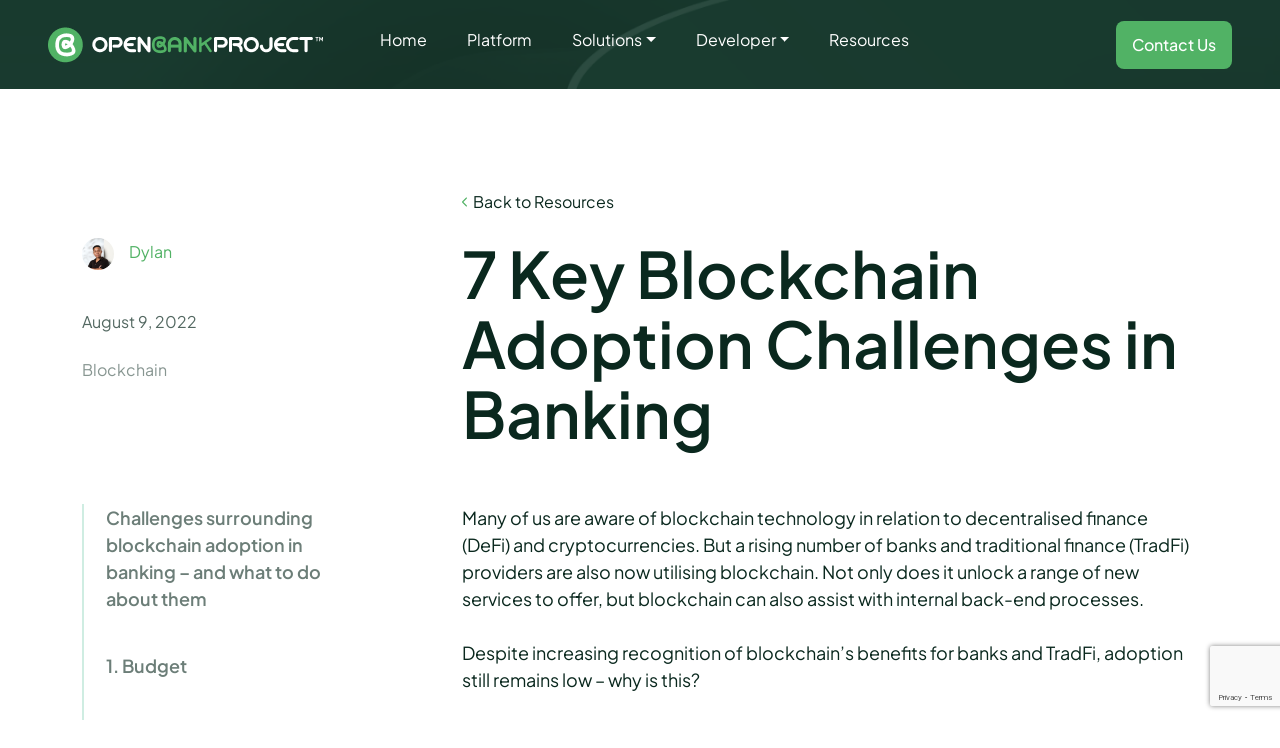

--- FILE ---
content_type: text/html; charset=UTF-8
request_url: https://www.openbankproject.com/blog/7-key-blockchain-adoption-challenges-banking/
body_size: 36416
content:
<!DOCTYPE html>
<html lang="en-US">
<head><meta charset="UTF-8"><script>if(navigator.userAgent.match(/MSIE|Internet Explorer/i)||navigator.userAgent.match(/Trident\/7\..*?rv:11/i)){var href=document.location.href;if(!href.match(/[?&]nowprocket/)){if(href.indexOf("?")==-1){if(href.indexOf("#")==-1){document.location.href=href+"?nowprocket=1"}else{document.location.href=href.replace("#","?nowprocket=1#")}}else{if(href.indexOf("#")==-1){document.location.href=href+"&nowprocket=1"}else{document.location.href=href.replace("#","&nowprocket=1#")}}}}</script><script>class RocketLazyLoadScripts{constructor(){this.v="1.2.4",this.triggerEvents=["keydown","mousedown","mousemove","touchmove","touchstart","touchend","wheel"],this.userEventHandler=this._triggerListener.bind(this),this.touchStartHandler=this._onTouchStart.bind(this),this.touchMoveHandler=this._onTouchMove.bind(this),this.touchEndHandler=this._onTouchEnd.bind(this),this.clickHandler=this._onClick.bind(this),this.interceptedClicks=[],window.addEventListener("pageshow",t=>{this.persisted=t.persisted}),window.addEventListener("DOMContentLoaded",()=>{this._preconnect3rdParties()}),this.delayedScripts={normal:[],async:[],defer:[]},this.trash=[],this.allJQueries=[]}_addUserInteractionListener(t){if(document.hidden){t._triggerListener();return}this.triggerEvents.forEach(e=>window.addEventListener(e,t.userEventHandler,{passive:!0})),window.addEventListener("touchstart",t.touchStartHandler,{passive:!0}),window.addEventListener("mousedown",t.touchStartHandler),document.addEventListener("visibilitychange",t.userEventHandler)}_removeUserInteractionListener(){this.triggerEvents.forEach(t=>window.removeEventListener(t,this.userEventHandler,{passive:!0})),document.removeEventListener("visibilitychange",this.userEventHandler)}_onTouchStart(t){"HTML"!==t.target.tagName&&(window.addEventListener("touchend",this.touchEndHandler),window.addEventListener("mouseup",this.touchEndHandler),window.addEventListener("touchmove",this.touchMoveHandler,{passive:!0}),window.addEventListener("mousemove",this.touchMoveHandler),t.target.addEventListener("click",this.clickHandler),this._renameDOMAttribute(t.target,"onclick","rocket-onclick"),this._pendingClickStarted())}_onTouchMove(t){window.removeEventListener("touchend",this.touchEndHandler),window.removeEventListener("mouseup",this.touchEndHandler),window.removeEventListener("touchmove",this.touchMoveHandler,{passive:!0}),window.removeEventListener("mousemove",this.touchMoveHandler),t.target.removeEventListener("click",this.clickHandler),this._renameDOMAttribute(t.target,"rocket-onclick","onclick"),this._pendingClickFinished()}_onTouchEnd(){window.removeEventListener("touchend",this.touchEndHandler),window.removeEventListener("mouseup",this.touchEndHandler),window.removeEventListener("touchmove",this.touchMoveHandler,{passive:!0}),window.removeEventListener("mousemove",this.touchMoveHandler)}_onClick(t){t.target.removeEventListener("click",this.clickHandler),this._renameDOMAttribute(t.target,"rocket-onclick","onclick"),this.interceptedClicks.push(t),t.preventDefault(),t.stopPropagation(),t.stopImmediatePropagation(),this._pendingClickFinished()}_replayClicks(){window.removeEventListener("touchstart",this.touchStartHandler,{passive:!0}),window.removeEventListener("mousedown",this.touchStartHandler),this.interceptedClicks.forEach(t=>{t.target.dispatchEvent(new MouseEvent("click",{view:t.view,bubbles:!0,cancelable:!0}))})}_waitForPendingClicks(){return new Promise(t=>{this._isClickPending?this._pendingClickFinished=t:t()})}_pendingClickStarted(){this._isClickPending=!0}_pendingClickFinished(){this._isClickPending=!1}_renameDOMAttribute(t,e,r){t.hasAttribute&&t.hasAttribute(e)&&(event.target.setAttribute(r,event.target.getAttribute(e)),event.target.removeAttribute(e))}_triggerListener(){this._removeUserInteractionListener(this),"loading"===document.readyState?document.addEventListener("DOMContentLoaded",this._loadEverythingNow.bind(this)):this._loadEverythingNow()}_preconnect3rdParties(){let t=[];document.querySelectorAll("script[type=rocketlazyloadscript][data-rocket-src]").forEach(e=>{let r=e.getAttribute("data-rocket-src");if(r&&0!==r.indexOf("data:")){0===r.indexOf("//")&&(r=location.protocol+r);try{let i=new URL(r).origin;i!==location.origin&&t.push({src:i,crossOrigin:e.crossOrigin||"module"===e.getAttribute("data-rocket-type")})}catch(n){}}}),t=[...new Map(t.map(t=>[JSON.stringify(t),t])).values()],this._batchInjectResourceHints(t,"preconnect")}async _loadEverythingNow(){this.lastBreath=Date.now(),this._delayEventListeners(),this._delayJQueryReady(this),this._handleDocumentWrite(),this._registerAllDelayedScripts(),this._preloadAllScripts(),await this._loadScriptsFromList(this.delayedScripts.normal),await this._loadScriptsFromList(this.delayedScripts.defer),await this._loadScriptsFromList(this.delayedScripts.async);try{await this._triggerDOMContentLoaded(),await this._pendingWebpackRequests(this),await this._triggerWindowLoad()}catch(t){console.error(t)}window.dispatchEvent(new Event("rocket-allScriptsLoaded")),this._waitForPendingClicks().then(()=>{this._replayClicks()}),this._emptyTrash()}_registerAllDelayedScripts(){document.querySelectorAll("script[type=rocketlazyloadscript]").forEach(t=>{t.hasAttribute("data-rocket-src")?t.hasAttribute("async")&&!1!==t.async?this.delayedScripts.async.push(t):t.hasAttribute("defer")&&!1!==t.defer||"module"===t.getAttribute("data-rocket-type")?this.delayedScripts.defer.push(t):this.delayedScripts.normal.push(t):this.delayedScripts.normal.push(t)})}async _transformScript(t){if(await this._littleBreath(),!0===t.noModule&&"noModule"in HTMLScriptElement.prototype){t.setAttribute("data-rocket-status","skipped");return}return new Promise(navigator.userAgent.indexOf("Firefox/")>0||""===navigator.vendor?e=>{let r=document.createElement("script");[...t.attributes].forEach(t=>{let e=t.nodeName;"type"!==e&&("data-rocket-type"===e&&(e="type"),"data-rocket-src"===e&&(e="src"),r.setAttribute(e,t.nodeValue))}),t.text&&(r.text=t.text),r.hasAttribute("src")?(r.addEventListener("load",e),r.addEventListener("error",e)):(r.text=t.text,e());try{t.parentNode.replaceChild(r,t)}catch(i){e()}}:e=>{function r(){t.setAttribute("data-rocket-status","failed"),e()}try{let i=t.getAttribute("data-rocket-type"),n=t.getAttribute("data-rocket-src");i?(t.type=i,t.removeAttribute("data-rocket-type")):t.removeAttribute("type"),t.addEventListener("load",function r(){t.setAttribute("data-rocket-status","executed"),e()}),t.addEventListener("error",r),n?(t.removeAttribute("data-rocket-src"),t.src=n):t.src="data:text/javascript;base64,"+window.btoa(unescape(encodeURIComponent(t.text)))}catch(s){r()}})}async _loadScriptsFromList(t){let e=t.shift();return e&&e.isConnected?(await this._transformScript(e),this._loadScriptsFromList(t)):Promise.resolve()}_preloadAllScripts(){this._batchInjectResourceHints([...this.delayedScripts.normal,...this.delayedScripts.defer,...this.delayedScripts.async],"preload")}_batchInjectResourceHints(t,e){var r=document.createDocumentFragment();t.forEach(t=>{let i=t.getAttribute&&t.getAttribute("data-rocket-src")||t.src;if(i){let n=document.createElement("link");n.href=i,n.rel=e,"preconnect"!==e&&(n.as="script"),t.getAttribute&&"module"===t.getAttribute("data-rocket-type")&&(n.crossOrigin=!0),t.crossOrigin&&(n.crossOrigin=t.crossOrigin),t.integrity&&(n.integrity=t.integrity),r.appendChild(n),this.trash.push(n)}}),document.head.appendChild(r)}_delayEventListeners(){let t={};function e(e,r){!function e(r){!t[r]&&(t[r]={originalFunctions:{add:r.addEventListener,remove:r.removeEventListener},eventsToRewrite:[]},r.addEventListener=function(){arguments[0]=i(arguments[0]),t[r].originalFunctions.add.apply(r,arguments)},r.removeEventListener=function(){arguments[0]=i(arguments[0]),t[r].originalFunctions.remove.apply(r,arguments)});function i(e){return t[r].eventsToRewrite.indexOf(e)>=0?"rocket-"+e:e}}(e),t[e].eventsToRewrite.push(r)}function r(t,e){let r=t[e];Object.defineProperty(t,e,{get:()=>r||function(){},set(i){t["rocket"+e]=r=i}})}e(document,"DOMContentLoaded"),e(window,"DOMContentLoaded"),e(window,"load"),e(window,"pageshow"),e(document,"readystatechange"),r(document,"onreadystatechange"),r(window,"onload"),r(window,"onpageshow")}_delayJQueryReady(t){let e;function r(t){return t.split(" ").map(t=>"load"===t||0===t.indexOf("load.")?"rocket-jquery-load":t).join(" ")}function i(i){if(i&&i.fn&&!t.allJQueries.includes(i)){i.fn.ready=i.fn.init.prototype.ready=function(e){return t.domReadyFired?e.bind(document)(i):document.addEventListener("rocket-DOMContentLoaded",()=>e.bind(document)(i)),i([])};let n=i.fn.on;i.fn.on=i.fn.init.prototype.on=function(){return this[0]===window&&("string"==typeof arguments[0]||arguments[0]instanceof String?arguments[0]=r(arguments[0]):"object"==typeof arguments[0]&&Object.keys(arguments[0]).forEach(t=>{let e=arguments[0][t];delete arguments[0][t],arguments[0][r(t)]=e})),n.apply(this,arguments),this},t.allJQueries.push(i)}e=i}i(window.jQuery),Object.defineProperty(window,"jQuery",{get:()=>e,set(t){i(t)}})}async _pendingWebpackRequests(t){let e=document.querySelector("script[data-webpack]");async function r(){return new Promise(t=>{e.addEventListener("load",t),e.addEventListener("error",t)})}e&&(await r(),await t._requestAnimFrame(),await t._pendingWebpackRequests(t))}async _triggerDOMContentLoaded(){this.domReadyFired=!0,await this._littleBreath(),document.dispatchEvent(new Event("rocket-DOMContentLoaded")),await this._littleBreath(),window.dispatchEvent(new Event("rocket-DOMContentLoaded")),await this._littleBreath(),document.dispatchEvent(new Event("rocket-readystatechange")),await this._littleBreath(),document.rocketonreadystatechange&&document.rocketonreadystatechange()}async _triggerWindowLoad(){await this._littleBreath(),window.dispatchEvent(new Event("rocket-load")),await this._littleBreath(),window.rocketonload&&window.rocketonload(),await this._littleBreath(),this.allJQueries.forEach(t=>t(window).trigger("rocket-jquery-load")),await this._littleBreath();let t=new Event("rocket-pageshow");t.persisted=this.persisted,window.dispatchEvent(t),await this._littleBreath(),window.rocketonpageshow&&window.rocketonpageshow({persisted:this.persisted})}_handleDocumentWrite(){let t=new Map;document.write=document.writeln=function(e){let r=document.currentScript;r||console.error("WPRocket unable to document.write this: "+e);let i=document.createRange(),n=r.parentElement,s=t.get(r);void 0===s&&(s=r.nextSibling,t.set(r,s));let a=document.createDocumentFragment();i.setStart(a,0),a.appendChild(i.createContextualFragment(e)),n.insertBefore(a,s)}}async _littleBreath(){Date.now()-this.lastBreath>45&&(await this._requestAnimFrame(),this.lastBreath=Date.now())}async _requestAnimFrame(){return document.hidden?new Promise(t=>setTimeout(t)):new Promise(t=>requestAnimationFrame(t))}_emptyTrash(){this.trash.forEach(t=>t.remove())}static run(){let t=new RocketLazyLoadScripts;t._addUserInteractionListener(t)}}RocketLazyLoadScripts.run();</script>
    
    <meta name="viewport" content="width=device-width, initial-scale=1, shrink-to-fit=no">
	<title>
        7 Key Blockchain Adoption Challenges in Banking | Open Bank Project    </title><style id="rocket-critical-css">ul{box-sizing:border-box}:root{--wp--preset--font-size--normal:16px;--wp--preset--font-size--huge:42px}.wpcf7 form .wpcf7-response-output{margin:2em 0.5em 1em;padding:0.2em 1em;border:2px solid #00a0d2}.wpcf7 form.init .wpcf7-response-output{display:none}.wpcf7-form-control-wrap{position:relative} :root{--bs-blue:#0d6efd;--bs-indigo:#6610f2;--bs-purple:#6f42c1;--bs-pink:#d63384;--bs-red:#dc3545;--bs-orange:#fd7e14;--bs-yellow:#ffc107;--bs-green:#198754;--bs-teal:#20c997;--bs-cyan:#0dcaf0;--bs-black:#000;--bs-white:#fff;--bs-gray:#6c757d;--bs-gray-dark:#343a40;--bs-gray-100:#f8f9fa;--bs-gray-200:#e9ecef;--bs-gray-300:#dee2e6;--bs-gray-400:#ced4da;--bs-gray-500:#adb5bd;--bs-gray-600:#6c757d;--bs-gray-700:#495057;--bs-gray-800:#343a40;--bs-gray-900:#212529;--bs-primary:#0d6efd;--bs-secondary:#6c757d;--bs-success:#198754;--bs-info:#0dcaf0;--bs-warning:#ffc107;--bs-danger:#dc3545;--bs-light:#f8f9fa;--bs-dark:#212529;--bs-primary-rgb:13, 110, 253;--bs-secondary-rgb:108, 117, 125;--bs-success-rgb:25, 135, 84;--bs-info-rgb:13, 202, 240;--bs-warning-rgb:255, 193, 7;--bs-danger-rgb:220, 53, 69;--bs-light-rgb:248, 249, 250;--bs-dark-rgb:33, 37, 41;--bs-primary-text-emphasis:#052c65;--bs-secondary-text-emphasis:#2b2f32;--bs-success-text-emphasis:#0a3622;--bs-info-text-emphasis:#055160;--bs-warning-text-emphasis:#664d03;--bs-danger-text-emphasis:#58151c;--bs-light-text-emphasis:#495057;--bs-dark-text-emphasis:#495057;--bs-primary-bg-subtle:#cfe2ff;--bs-secondary-bg-subtle:#e2e3e5;--bs-success-bg-subtle:#d1e7dd;--bs-info-bg-subtle:#cff4fc;--bs-warning-bg-subtle:#fff3cd;--bs-danger-bg-subtle:#f8d7da;--bs-light-bg-subtle:#fcfcfd;--bs-dark-bg-subtle:#ced4da;--bs-primary-border-subtle:#9ec5fe;--bs-secondary-border-subtle:#c4c8cb;--bs-success-border-subtle:#a3cfbb;--bs-info-border-subtle:#9eeaf9;--bs-warning-border-subtle:#ffe69c;--bs-danger-border-subtle:#f1aeb5;--bs-light-border-subtle:#e9ecef;--bs-dark-border-subtle:#adb5bd;--bs-white-rgb:255, 255, 255;--bs-black-rgb:0, 0, 0;--bs-font-sans-serif:system-ui, -apple-system, "Segoe UI", Roboto, "Helvetica Neue", "Noto Sans", "Liberation Sans", Arial, sans-serif, "Apple Color Emoji", "Segoe UI Emoji", "Segoe UI Symbol", "Noto Color Emoji";--bs-font-monospace:SFMono-Regular, Menlo, Monaco, Consolas, "Liberation Mono", "Courier New", monospace;--bs-gradient:linear-gradient(180deg, rgba(255, 255, 255, 0.15), rgba(255, 255, 255, 0));--bs-body-font-family:var(--bs-font-sans-serif);--bs-body-font-size:1rem;--bs-body-font-weight:400;--bs-body-line-height:1.5;--bs-body-color:#212529;--bs-body-color-rgb:33, 37, 41;--bs-body-bg:#fff;--bs-body-bg-rgb:255, 255, 255;--bs-emphasis-color:#000;--bs-emphasis-color-rgb:0, 0, 0;--bs-secondary-color:rgba(33, 37, 41, 0.75);--bs-secondary-color-rgb:33, 37, 41;--bs-secondary-bg:#e9ecef;--bs-secondary-bg-rgb:233, 236, 239;--bs-tertiary-color:rgba(33, 37, 41, 0.5);--bs-tertiary-color-rgb:33, 37, 41;--bs-tertiary-bg:#f8f9fa;--bs-tertiary-bg-rgb:248, 249, 250;--bs-heading-color:inherit;--bs-link-color:#0d6efd;--bs-link-color-rgb:13, 110, 253;--bs-link-decoration:underline;--bs-link-hover-color:#0a58ca;--bs-link-hover-color-rgb:10, 88, 202;--bs-code-color:#d63384;--bs-highlight-bg:#fff3cd;--bs-border-width:1px;--bs-border-style:solid;--bs-border-color:#dee2e6;--bs-border-color-translucent:rgba(0, 0, 0, 0.175);--bs-border-radius:0.375rem;--bs-border-radius-sm:0.25rem;--bs-border-radius-lg:0.5rem;--bs-border-radius-xl:1rem;--bs-border-radius-xxl:2rem;--bs-border-radius-2xl:var(--bs-border-radius-xxl);--bs-border-radius-pill:50rem;--bs-box-shadow:0 0.5rem 1rem rgba(0, 0, 0, 0.15);--bs-box-shadow-sm:0 0.125rem 0.25rem rgba(0, 0, 0, 0.075);--bs-box-shadow-lg:0 1rem 3rem rgba(0, 0, 0, 0.175);--bs-box-shadow-inset:inset 0 1px 2px rgba(0, 0, 0, 0.075);--bs-focus-ring-width:0.25rem;--bs-focus-ring-opacity:0.25;--bs-focus-ring-color:rgba(13, 110, 253, 0.25);--bs-form-valid-color:#198754;--bs-form-valid-border-color:#198754;--bs-form-invalid-color:#dc3545;--bs-form-invalid-border-color:#dc3545}*,*::before,*::after{box-sizing:border-box}@media (prefers-reduced-motion:no-preference){:root{scroll-behavior:smooth}}body{margin:0;font-family:var(--bs-body-font-family);font-size:var(--bs-body-font-size);font-weight:var(--bs-body-font-weight);line-height:var(--bs-body-line-height);color:var(--bs-body-color);text-align:var(--bs-body-text-align);background-color:var(--bs-body-bg);-webkit-text-size-adjust:100%}h1{margin-top:0;margin-bottom:.5rem;font-weight:500;line-height:1.2;color:var(--bs-heading-color)}h1{font-size:calc(1.375rem + 1.5vw)}@media (min-width:1200px){h1{font-size:2.5rem}}p{margin-top:0;margin-bottom:1rem}ul{padding-left:2rem}ul{margin-top:0;margin-bottom:1rem}a{color:rgba(var(--bs-link-color-rgb),var(--bs-link-opacity, 1));text-decoration:underline}img,svg{vertical-align:middle}button{border-radius:0}input,button{margin:0;font-family:inherit;font-size:inherit;line-height:inherit}button{text-transform:none}button,[type=button]{-webkit-appearance:button}::-moz-focus-inner{padding:0;border-style:none}::-webkit-datetime-edit-fields-wrapper,::-webkit-datetime-edit-text,::-webkit-datetime-edit-minute,::-webkit-datetime-edit-hour-field,::-webkit-datetime-edit-day-field,::-webkit-datetime-edit-month-field,::-webkit-datetime-edit-year-field{padding:0}::-webkit-inner-spin-button{height:auto}::-webkit-search-decoration{-webkit-appearance:none}::-webkit-color-swatch-wrapper{padding:0}::file-selector-button{font:inherit;-webkit-appearance:button}.img-fluid{max-width:100%;height:auto}.container{--bs-gutter-x:1.5rem;--bs-gutter-y:0;width:100%;padding-right:calc(var(--bs-gutter-x)*.5);padding-left:calc(var(--bs-gutter-x)*.5);margin-right:auto;margin-left:auto}@media (min-width:576px){.container{max-width:540px}}@media (min-width:768px){.container{max-width:720px}}@media (min-width:992px){.container{max-width:960px}}@media (min-width:1200px){.container{max-width:1140px}}:root{--bs-breakpoint-xs:0;--bs-breakpoint-sm:576px;--bs-breakpoint-md:768px;--bs-breakpoint-lg:992px;--bs-breakpoint-xl:1200px;--bs-breakpoint-xxl:1400px}.row{--bs-gutter-x:1.5rem;--bs-gutter-y:0;display:flex;flex-wrap:wrap;margin-top:calc(-1*var(--bs-gutter-y));margin-right:calc(-0.5*var(--bs-gutter-x));margin-left:calc(-0.5*var(--bs-gutter-x))}.row>*{flex-shrink:0;width:100%;max-width:100%;padding-right:calc(var(--bs-gutter-x)*.5);padding-left:calc(var(--bs-gutter-x)*.5);margin-top:var(--bs-gutter-y)}.col{flex:1 0 0%}.col-auto{flex:0 0 auto;width:auto}.g-4{--bs-gutter-x:1.5rem}.g-4{--bs-gutter-y:1.5rem}@media (min-width:768px){.col-md-4{flex:0 0 auto;width:33.33333333%}.col-md-6{flex:0 0 auto;width:50%}.col-md-8{flex:0 0 auto;width:66.66666667%}.col-md-12{flex:0 0 auto;width:100%}}@media (min-width:992px){.col-lg-3{flex:0 0 auto;width:25%}.col-lg-8{flex:0 0 auto;width:66.66666667%}.offset-lg-1{margin-left:8.33333333%}}.btn{--bs-btn-padding-x:0.75rem;--bs-btn-padding-y:0.375rem;--bs-btn-font-family:;--bs-btn-font-size:1rem;--bs-btn-font-weight:400;--bs-btn-line-height:1.5;--bs-btn-color:var(--bs-body-color);--bs-btn-bg:transparent;--bs-btn-border-width:var(--bs-border-width);--bs-btn-border-color:transparent;--bs-btn-border-radius:var(--bs-border-radius);--bs-btn-hover-border-color:transparent;--bs-btn-box-shadow:inset 0 1px 0 rgba(255, 255, 255, 0.15), 0 1px 1px rgba(0, 0, 0, 0.075);--bs-btn-disabled-opacity:0.65;--bs-btn-focus-box-shadow:0 0 0 0.25rem rgba(var(--bs-btn-focus-shadow-rgb), .5);display:inline-block;padding:var(--bs-btn-padding-y) var(--bs-btn-padding-x);font-family:var(--bs-btn-font-family);font-size:var(--bs-btn-font-size);font-weight:var(--bs-btn-font-weight);line-height:var(--bs-btn-line-height);color:var(--bs-btn-color);text-align:center;text-decoration:none;vertical-align:middle;border:var(--bs-btn-border-width) solid var(--bs-btn-border-color);border-radius:var(--bs-btn-border-radius);background-color:var(--bs-btn-bg)}.btn-primary{--bs-btn-color:#fff;--bs-btn-bg:#0d6efd;--bs-btn-border-color:#0d6efd;--bs-btn-hover-color:#fff;--bs-btn-hover-bg:#0b5ed7;--bs-btn-hover-border-color:#0a58ca;--bs-btn-focus-shadow-rgb:49, 132, 253;--bs-btn-active-color:#fff;--bs-btn-active-bg:#0a58ca;--bs-btn-active-border-color:#0a53be;--bs-btn-active-shadow:inset 0 3px 5px rgba(0, 0, 0, 0.125);--bs-btn-disabled-color:#fff;--bs-btn-disabled-bg:#0d6efd;--bs-btn-disabled-border-color:#0d6efd}.collapse:not(.show){display:none}.dropdown-toggle{white-space:nowrap}.dropdown-toggle::after{display:inline-block;margin-left:.255em;vertical-align:.255em;content:"";border-top:.3em solid;border-right:.3em solid rgba(0,0,0,0);border-bottom:0;border-left:.3em solid rgba(0,0,0,0)}.nav-link{display:block;padding:var(--bs-nav-link-padding-y) var(--bs-nav-link-padding-x);font-size:var(--bs-nav-link-font-size);font-weight:var(--bs-nav-link-font-weight);color:var(--bs-nav-link-color);text-decoration:none;background:none;border:0}.navbar{--bs-navbar-padding-x:0;--bs-navbar-padding-y:0.5rem;--bs-navbar-color:rgba(var(--bs-emphasis-color-rgb), 0.65);--bs-navbar-hover-color:rgba(var(--bs-emphasis-color-rgb), 0.8);--bs-navbar-disabled-color:rgba(var(--bs-emphasis-color-rgb), 0.3);--bs-navbar-active-color:rgba(var(--bs-emphasis-color-rgb), 1);--bs-navbar-brand-padding-y:0.3125rem;--bs-navbar-brand-margin-end:1rem;--bs-navbar-brand-font-size:1.25rem;--bs-navbar-brand-color:rgba(var(--bs-emphasis-color-rgb), 1);--bs-navbar-brand-hover-color:rgba(var(--bs-emphasis-color-rgb), 1);--bs-navbar-nav-link-padding-x:0.5rem;--bs-navbar-toggler-padding-y:0.25rem;--bs-navbar-toggler-padding-x:0.75rem;--bs-navbar-toggler-font-size:1.25rem;--bs-navbar-toggler-icon-bg:url("data:image/svg+xml,%3csvg xmlns='http://www.w3.org/2000/svg' viewBox='0 0 30 30'%3e%3cpath stroke='rgba%2833, 37, 41, 0.75%29' stroke-linecap='round' stroke-miterlimit='10' stroke-width='2' d='M4 7h22M4 15h22M4 23h22'/%3e%3c/svg%3e");--bs-navbar-toggler-border-color:rgba(var(--bs-emphasis-color-rgb), 0.15);--bs-navbar-toggler-border-radius:var(--bs-border-radius);--bs-navbar-toggler-focus-width:0.25rem;position:relative;display:flex;flex-wrap:wrap;align-items:center;justify-content:space-between;padding:var(--bs-navbar-padding-y) var(--bs-navbar-padding-x)}.navbar-brand{padding-top:var(--bs-navbar-brand-padding-y);padding-bottom:var(--bs-navbar-brand-padding-y);margin-right:var(--bs-navbar-brand-margin-end);font-size:var(--bs-navbar-brand-font-size);color:var(--bs-navbar-brand-color);text-decoration:none;white-space:nowrap}.navbar-nav{--bs-nav-link-padding-x:0;--bs-nav-link-padding-y:0.5rem;--bs-nav-link-font-weight:;--bs-nav-link-color:var(--bs-navbar-color);--bs-nav-link-hover-color:var(--bs-navbar-hover-color);--bs-nav-link-disabled-color:var(--bs-navbar-disabled-color);display:flex;flex-direction:column;padding-left:0;margin-bottom:0;list-style:none}.navbar-collapse{flex-basis:100%;flex-grow:1;align-items:center}.navbar-toggler{padding:var(--bs-navbar-toggler-padding-y) var(--bs-navbar-toggler-padding-x);font-size:var(--bs-navbar-toggler-font-size);line-height:1;color:var(--bs-navbar-color);background-color:rgba(0,0,0,0);border:var(--bs-border-width) solid var(--bs-navbar-toggler-border-color);border-radius:var(--bs-navbar-toggler-border-radius)}.navbar-toggler-icon{display:inline-block;width:1.5em;height:1.5em;vertical-align:middle;background-image:var(--bs-navbar-toggler-icon-bg);background-repeat:no-repeat;background-position:center;background-size:100%}@media (min-width:992px){.navbar-expand-lg{flex-wrap:nowrap;justify-content:flex-start}.navbar-expand-lg .navbar-nav{flex-direction:row}.navbar-expand-lg .navbar-nav .nav-link{padding-right:var(--bs-navbar-nav-link-padding-x);padding-left:var(--bs-navbar-nav-link-padding-x)}.navbar-expand-lg .navbar-collapse{display:flex!important;flex-basis:auto}.navbar-expand-lg .navbar-toggler{display:none}}.sticky-top{position:sticky;top:0;z-index:1020}.d-flex{display:flex!important}.d-inline-flex{display:inline-flex!important}.d-none{display:none!important}.align-items-center{align-items:center!important}.mt-3{margin-top:1rem!important}.me-auto{margin-right:auto!important}.mb-2{margin-bottom:.5rem!important}.mb-4{margin-bottom:1.5rem!important}.text-white{--bs-text-opacity:1;color:rgba(var(--bs-white-rgb),var(--bs-text-opacity))!important}@media (min-width:992px){.d-lg-block{display:block!important}.d-lg-none{display:none!important}.mb-lg-0{margin-bottom:0!important}}@font-face{font-display:swap;font-family:"Plus Jakarta Sans";font-weight:normal;src:url(https://www.openbankproject.com/wp-content/themes/open-bank-main/assets/fonts/Plus_Jakarta_Sans/PlusJakartaSans-Regular.ttf)}@font-face{font-display:swap;font-family:"Plus Jakarta Sans";font-style:italic;font-weight:normal;src:url(https://www.openbankproject.com/wp-content/themes/open-bank-main/assets/fonts/Plus_Jakarta_Sans/PlusJakartaSans-Italic.ttf)}@font-face{font-display:swap;font-family:"Plus Jakarta Sans";font-style:italic;font-weight:700;src:url(https://www.openbankproject.com/wp-content/themes/open-bank-main/assets/fonts/Plus_Jakarta_Sans/PlusJakartaSans-Bold.ttf)}@font-face{font-display:swap;font-family:"Plus Jakarta Sans";font-style:italic;font-weight:700;src:url(https://www.openbankproject.com/wp-content/themes/open-bank-main/assets/fonts/Plus_Jakarta_Sans/PlusJakartaSans-BoldItalic.ttf)}@font-face{font-display:swap;font-family:"Plus Jakarta Sans";font-weight:300;src:url(https://www.openbankproject.com/wp-content/themes/open-bank-main/assets/fonts/Plus_Jakarta_Sans/PlusJakartaSans-Light.ttf)}@font-face{font-display:swap;font-family:"Plus Jakarta Sans";font-style:italic;font-weight:300;src:url(https://www.openbankproject.com/wp-content/themes/open-bank-main/assets/fonts/Plus_Jakarta_Sans/PlusJakartaSans-LightItalic.ttf)}@font-face{font-display:swap;font-family:"Plus Jakarta Sans";font-weight:100;src:url(https://www.openbankproject.com/wp-content/themes/open-bank-main/assets/fonts/Plus_Jakarta_Sans/PlusJakartaSans-ExtraLight.ttf)}@font-face{font-display:swap;font-family:"Plus Jakarta Sans";font-style:italic;font-weight:100;src:url(https://www.openbankproject.com/wp-content/themes/open-bank-main/assets/fonts/Plus_Jakarta_Sans/PlusJakartaSans-ExtraLightItalic.ttf)}@font-face{font-display:swap;font-family:"Plus Jakarta Sans";font-weight:500;src:url(https://www.openbankproject.com/wp-content/themes/open-bank-main/assets/fonts/Plus_Jakarta_Sans/PlusJakartaSans-Medium.ttf)}@font-face{font-display:swap;font-family:"Plus Jakarta Sans";font-style:italic;font-weight:500;src:url(https://www.openbankproject.com/wp-content/themes/open-bank-main/assets/fonts/Plus_Jakarta_Sans/PlusJakartaSans-MediumItalic.ttf)}@font-face{font-display:swap;font-family:"Plus Jakarta Sans";font-weight:900;src:url(https://www.openbankproject.com/wp-content/themes/open-bank-main/assets/fonts/Plus_Jakarta_Sans/PlusJakartaSans-ExtraBold.ttf)}@font-face{font-display:swap;font-family:"Plus Jakarta Sans";font-style:italic;font-weight:900;src:url(https://www.openbankproject.com/wp-content/themes/open-bank-main/assets/fonts/Plus_Jakarta_Sans/PlusJakartaSans-ExtraBoldItalic.ttf)}@font-face{font-display:swap;font-family:"Plus Jakarta Sans";font-weight:600;src:url(https://www.openbankproject.com/wp-content/themes/open-bank-main/assets/fonts/Plus_Jakarta_Sans/PlusJakartaSans-SemiBold.ttf)}@font-face{font-display:swap;font-family:"Plus Jakarta Sans";font-style:italic;font-weight:600;src:url(https://www.openbankproject.com/wp-content/themes/open-bank-main/assets/fonts/Plus_Jakarta_Sans/PlusJakartaSans-SemiBoldItalic.ttf)}.editor-area{font-size:16px;line-height:1.6}.editor-area p{margin-bottom:1.5em}ul{margin-bottom:32px}ul li{margin-bottom:8px}.btn-primary{--bs-btn-color:#fff;--bs-btn-bg:$green;--bs-btn-border-color:$green;--bs-btn-hover-color:#fff;--bs-btn-hover-bg:$darkBG;--bs-btn-hover-border-color:$darkBG;--bs-btn-focus-shadow-rgb:49, 132, 253;--bs-btn-active-color:#fff;--bs-btn-active-bg:$darkBG;--bs-btn-active-border-color:$darkBG;--bs-btn-active-shadow:inset 0 3px 5px rgba(0, 0, 0, 0.125);--bs-btn-disabled-color:#fff;--bs-btn-disabled-bg:#0F372A80;--bs-btn-disabled-border-color:#0F372A80}body{font-family:"Plus Jakarta Sans",sans-serif;font-weight:normal;color:#0a281e}p{font-size:18px}@media (max-width:767.98px){p{font-size:16px}}a{text-decoration:none;color:#51b265}h1{font-family:"Plus Jakarta Sans",sans-serif;font-weight:600;color:#0a281e}.btn{padding:12px 16px}.btn-primary{background-color:#51b265;color:#fff;border-radius:8px;font-weight:500;font-size:16px;line-height:150%;border-color:#51b265;padding:16px 32px}@media (max-width:767.98px){.btn-block-mb{width:100%;display:block}}.heading{color:#cfede2}.text-light-green{color:#cfede2}.heading1,h1{font-size:64px;font-style:normal;font-weight:600;line-height:110%}@media (max-width:991.98px){.heading1,h1{font-size:32px}}p{font-size:18px;font-style:normal;font-weight:400;line-height:150%}@media (max-width:991.98px){p{font-size:16px}}.standard-section{padding-top:100px;padding-bottom:100px}@media (max-width:991.98px){.standard-section{padding-top:80px;padding-bottom:80px}}.section-dark{background-color:#0f372a}.wpcf7-form p{position:relative}.wpcf7-form p .wpcf7-form-control:not(.wpcf7-radio):not(.wpcf7-submit){width:100%;padding:10px;background:rgba(0,0,0,0);border:none;border-bottom:1px solid rgba(10,40,30,.2);border-radius:0}.dark-form .wpcf7-form p{position:relative}.dark-form .wpcf7-form p .wpcf7-form-control:not(.wpcf7-radio):not(.wpcf7-submit){border-bottom:1px solid rgba(255,255,255,.2);color:#fff}.site-header.sticky-top{z-index:1060}.site-header #primaryNAV{padding:20px 48px;background-color:rgba(24,55,44,.8);background:var(--wpr-bg-3c8f6dd2-191e-43bd-99bc-e868092d0c07) no-repeat;background-size:cover}@media (max-width:991.98px){.site-header #primaryNAV{padding:16px 21px;background:var(--wpr-bg-d92c9f33-3f57-49ca-8351-259e78b6e0c6) no-repeat;background-size:cover}}@media (min-width:1200px){.site-header #primaryNAV .navbar-brand{margin-right:3rem}}.site-header #primaryNAV #navbarNav ul li{margin-right:24px}@media (max-width:991.98px){.site-header #primaryNAV #navbarNav ul li{margin-right:0}}.site-header #primaryNAV #navbarNav ul li a{color:#fff;border-bottom:1px solid rgba(0,0,0,0)}.site-header #primaryNAV #navbarNav ul li.menu-item-has-children a.dropdown-toggle{position:relative}@media (max-width:991.98px){.site-header #primaryNAV #navbarNav ul li.menu-item-has-children a.dropdown-toggle:after{border:none;background-image:url("data:image/svg+xml,%3Csvg width='32' height='32' viewBox='0 0 32 32' fill='none' xmlns='http://www.w3.org/2000/svg'%3E%3Cpath d='M5.05265 10.1055L16 21.0528L26.9474 10.1055' stroke='white' stroke-width='1.5'/%3E%3C/svg%3E%0A");width:32px;height:32px;position:absolute;right:0}}.site-header #primaryNAV #navbarNav .btn-close-navbar{display:none!important}@media (max-width:991.98px){.site-header #primaryNAV #navbarNav{position:fixed;width:100%;height:auto;background-color:#0f372a;top:0;bottom:0;left:0;right:0;padding:20px;overflow:auto;overflow-y:scroll}.site-header #primaryNAV #navbarNav .btn-close-navbar{display:block!important;position:absolute;right:15px;top:15px;padding:0;z-index:1050}}.site-header #primaryNAV .navbar-toggler{border:none}.site-header #primaryNAV .navbar-toggler .navbar-toggler-icon{background-image:url("data:image/svg+xml,%3Csvg width='40' height='40' viewBox='0 0 40 40' fill='none' xmlns='http://www.w3.org/2000/svg'%3E%3Crect y='12' width='40' height='2' fill='%2351B265'/%3E%3Crect x='8' y='19' width='32' height='2' fill='%2351B265'/%3E%3Crect x='16' y='26' width='24' height='2' fill='%2351B265'/%3E%3C/svg%3E%0A")}.site-header .cta-button-header{padding:12px 16px}.mega-menu-wrapper{display:none;position:absolute;top:100%;left:50%;transform:translateX(-50%);z-index:999;max-width:1190px;width:100%;min-height:200px;border-radius:8px;background:#fff;align-items:flex-start;margin:0 auto;box-shadow:0 5px 5px rgba(15,55,42,.2509803922)}@media (max-width:991.98px){.mega-menu-wrapper{position:relative;transform:translateX(0);left:0;background:rgba(0,0,0,0);color:#fff;margin-top:30px;margin-bottom:20px;width:100%!important}}.mega-menu-wrapper .sections-row>*:not(:last-child){border-right:1px solid rgba(0,0,0,.05)}@media (max-width:991.98px){.mega-menu-wrapper .sections-row>*:not(:last-child){border-right:none;border-top:1px solid rgba(0,0,0,.05)}}.mega-menu-wrapper .mega-menu-section{padding:40px 24px}@media (max-width:991.98px){.mega-menu-wrapper .mega-menu-section{padding:0}}.mega-menu-wrapper .mega-menu-section .section-main-heading{color:#51b265;font-size:14px;font-style:normal;font-weight:700;line-height:normal;letter-spacing:1.4px;text-transform:uppercase;padding:0 12px}@media (max-width:991.98px){.mega-menu-wrapper .mega-menu-section .section-main-heading{padding:0}}.mega-menu-wrapper .mega-menu-section .section-menu-item{padding:12px;position:relative;margin-bottom:16px}@media (max-width:991.98px){.mega-menu-wrapper .mega-menu-section .section-menu-item{padding:12px 0}}.mega-menu-wrapper .mega-menu-section .section-menu-item:before{content:"";width:19px;height:19px;background-image:url("data:image/svg+xml,%3Csvg xmlns='http://www.w3.org/2000/svg' width='19' height='19' viewBox='0 0 19 19' fill='none'%3E%3Cpath d='M7.73155 4.9482L11.4462 8.89664C11.5501 9.02652 11.628 9.18238 11.628 9.31226C11.628 9.46812 11.5501 9.62398 11.4462 9.75386L7.73155 13.7023C7.49776 13.9621 7.10811 13.9621 6.84835 13.7283C6.58858 13.4945 6.58858 13.1048 6.82237 12.8451L10.1474 9.31226L6.82237 5.80543C6.58858 5.54566 6.58858 5.15601 6.84835 4.92222C7.10811 4.68843 7.49776 4.68843 7.73155 4.9482Z' fill='%2351B265'/%3E%3C/svg%3E");background-repeat:no-repeat;display:none;position:absolute;top:12px;right:12px}.mega-menu-wrapper .mega-menu-section .section-menu-item .section-menu-item-icon{width:24px}.mega-menu-wrapper .mega-menu-section .section-menu-item .section-menu-item-heading{color:#0a281e;font-feature-settings:"liga" off;font-size:16px;font-style:normal;font-weight:500;line-height:normal;margin-bottom:4px}@media (max-width:991.98px){.mega-menu-wrapper .mega-menu-section .section-menu-item .section-menu-item-heading{color:#fff}}.mega-menu-wrapper .mega-menu-section .section-menu-item .section-menu-item-subheading{color:#0a281e;font-feature-settings:"liga" off;font-size:14px;font-style:normal;font-weight:400;line-height:normal;opacity:.6;margin:0}@media (max-width:991.98px){.mega-menu-wrapper .mega-menu-section .section-menu-item .section-menu-item-subheading{display:none}}.single .blog-section{padding-top:60px;padding-bottom:60px;border-bottom:1px solid rgba(10,40,30,.2)}@media (max-width:767.98px){.single .blog-section{padding-top:40px;padding-bottom:40px}}.single .section-dark .blog-section{border-bottom:1px solid rgba(255,255,255,.2)}</style>
    <meta name='robots' content='max-image-preview:large' />
<meta name="dlm-version" content="5.1.6"><link rel='dns-prefetch' href='//cdnjs.cloudflare.com' />

<link rel="alternate" type="application/rss+xml" title="Open Bank Project &raquo; 7 Key Blockchain Adoption Challenges in Banking Comments Feed" href="https://www.openbankproject.com/blog/7-key-blockchain-adoption-challenges-banking/feed/" />
<link rel="alternate" title="oEmbed (JSON)" type="application/json+oembed" href="https://www.openbankproject.com/wp-json/oembed/1.0/embed?url=https%3A%2F%2Fwww.openbankproject.com%2Fblog%2F7-key-blockchain-adoption-challenges-banking%2F" />
<link rel="alternate" title="oEmbed (XML)" type="text/xml+oembed" href="https://www.openbankproject.com/wp-json/oembed/1.0/embed?url=https%3A%2F%2Fwww.openbankproject.com%2Fblog%2F7-key-blockchain-adoption-challenges-banking%2F&#038;format=xml" />
<style id='wp-img-auto-sizes-contain-inline-css' type='text/css'>
img:is([sizes=auto i],[sizes^="auto," i]){contain-intrinsic-size:3000px 1500px}
/*# sourceURL=wp-img-auto-sizes-contain-inline-css */
</style>
<style id='wp-emoji-styles-inline-css' type='text/css'>

	img.wp-smiley, img.emoji {
		display: inline !important;
		border: none !important;
		box-shadow: none !important;
		height: 1em !important;
		width: 1em !important;
		margin: 0 0.07em !important;
		vertical-align: -0.1em !important;
		background: none !important;
		padding: 0 !important;
	}
/*# sourceURL=wp-emoji-styles-inline-css */
</style>
<style id='wp-block-library-inline-css' type='text/css'>
:root{--wp-block-synced-color:#7a00df;--wp-block-synced-color--rgb:122,0,223;--wp-bound-block-color:var(--wp-block-synced-color);--wp-editor-canvas-background:#ddd;--wp-admin-theme-color:#007cba;--wp-admin-theme-color--rgb:0,124,186;--wp-admin-theme-color-darker-10:#006ba1;--wp-admin-theme-color-darker-10--rgb:0,107,160.5;--wp-admin-theme-color-darker-20:#005a87;--wp-admin-theme-color-darker-20--rgb:0,90,135;--wp-admin-border-width-focus:2px}@media (min-resolution:192dpi){:root{--wp-admin-border-width-focus:1.5px}}.wp-element-button{cursor:pointer}:root .has-very-light-gray-background-color{background-color:#eee}:root .has-very-dark-gray-background-color{background-color:#313131}:root .has-very-light-gray-color{color:#eee}:root .has-very-dark-gray-color{color:#313131}:root .has-vivid-green-cyan-to-vivid-cyan-blue-gradient-background{background:linear-gradient(135deg,#00d084,#0693e3)}:root .has-purple-crush-gradient-background{background:linear-gradient(135deg,#34e2e4,#4721fb 50%,#ab1dfe)}:root .has-hazy-dawn-gradient-background{background:linear-gradient(135deg,#faaca8,#dad0ec)}:root .has-subdued-olive-gradient-background{background:linear-gradient(135deg,#fafae1,#67a671)}:root .has-atomic-cream-gradient-background{background:linear-gradient(135deg,#fdd79a,#004a59)}:root .has-nightshade-gradient-background{background:linear-gradient(135deg,#330968,#31cdcf)}:root .has-midnight-gradient-background{background:linear-gradient(135deg,#020381,#2874fc)}:root{--wp--preset--font-size--normal:16px;--wp--preset--font-size--huge:42px}.has-regular-font-size{font-size:1em}.has-larger-font-size{font-size:2.625em}.has-normal-font-size{font-size:var(--wp--preset--font-size--normal)}.has-huge-font-size{font-size:var(--wp--preset--font-size--huge)}.has-text-align-center{text-align:center}.has-text-align-left{text-align:left}.has-text-align-right{text-align:right}.has-fit-text{white-space:nowrap!important}#end-resizable-editor-section{display:none}.aligncenter{clear:both}.items-justified-left{justify-content:flex-start}.items-justified-center{justify-content:center}.items-justified-right{justify-content:flex-end}.items-justified-space-between{justify-content:space-between}.screen-reader-text{border:0;clip-path:inset(50%);height:1px;margin:-1px;overflow:hidden;padding:0;position:absolute;width:1px;word-wrap:normal!important}.screen-reader-text:focus{background-color:#ddd;clip-path:none;color:#444;display:block;font-size:1em;height:auto;left:5px;line-height:normal;padding:15px 23px 14px;text-decoration:none;top:5px;width:auto;z-index:100000}html :where(.has-border-color){border-style:solid}html :where([style*=border-top-color]){border-top-style:solid}html :where([style*=border-right-color]){border-right-style:solid}html :where([style*=border-bottom-color]){border-bottom-style:solid}html :where([style*=border-left-color]){border-left-style:solid}html :where([style*=border-width]){border-style:solid}html :where([style*=border-top-width]){border-top-style:solid}html :where([style*=border-right-width]){border-right-style:solid}html :where([style*=border-bottom-width]){border-bottom-style:solid}html :where([style*=border-left-width]){border-left-style:solid}html :where(img[class*=wp-image-]){height:auto;max-width:100%}:where(figure){margin:0 0 1em}html :where(.is-position-sticky){--wp-admin--admin-bar--position-offset:var(--wp-admin--admin-bar--height,0px)}@media screen and (max-width:600px){html :where(.is-position-sticky){--wp-admin--admin-bar--position-offset:0px}}

/*# sourceURL=wp-block-library-inline-css */
</style><style id='global-styles-inline-css' type='text/css'>
:root{--wp--preset--aspect-ratio--square: 1;--wp--preset--aspect-ratio--4-3: 4/3;--wp--preset--aspect-ratio--3-4: 3/4;--wp--preset--aspect-ratio--3-2: 3/2;--wp--preset--aspect-ratio--2-3: 2/3;--wp--preset--aspect-ratio--16-9: 16/9;--wp--preset--aspect-ratio--9-16: 9/16;--wp--preset--color--black: #000000;--wp--preset--color--cyan-bluish-gray: #abb8c3;--wp--preset--color--white: #ffffff;--wp--preset--color--pale-pink: #f78da7;--wp--preset--color--vivid-red: #cf2e2e;--wp--preset--color--luminous-vivid-orange: #ff6900;--wp--preset--color--luminous-vivid-amber: #fcb900;--wp--preset--color--light-green-cyan: #7bdcb5;--wp--preset--color--vivid-green-cyan: #00d084;--wp--preset--color--pale-cyan-blue: #8ed1fc;--wp--preset--color--vivid-cyan-blue: #0693e3;--wp--preset--color--vivid-purple: #9b51e0;--wp--preset--gradient--vivid-cyan-blue-to-vivid-purple: linear-gradient(135deg,rgb(6,147,227) 0%,rgb(155,81,224) 100%);--wp--preset--gradient--light-green-cyan-to-vivid-green-cyan: linear-gradient(135deg,rgb(122,220,180) 0%,rgb(0,208,130) 100%);--wp--preset--gradient--luminous-vivid-amber-to-luminous-vivid-orange: linear-gradient(135deg,rgb(252,185,0) 0%,rgb(255,105,0) 100%);--wp--preset--gradient--luminous-vivid-orange-to-vivid-red: linear-gradient(135deg,rgb(255,105,0) 0%,rgb(207,46,46) 100%);--wp--preset--gradient--very-light-gray-to-cyan-bluish-gray: linear-gradient(135deg,rgb(238,238,238) 0%,rgb(169,184,195) 100%);--wp--preset--gradient--cool-to-warm-spectrum: linear-gradient(135deg,rgb(74,234,220) 0%,rgb(151,120,209) 20%,rgb(207,42,186) 40%,rgb(238,44,130) 60%,rgb(251,105,98) 80%,rgb(254,248,76) 100%);--wp--preset--gradient--blush-light-purple: linear-gradient(135deg,rgb(255,206,236) 0%,rgb(152,150,240) 100%);--wp--preset--gradient--blush-bordeaux: linear-gradient(135deg,rgb(254,205,165) 0%,rgb(254,45,45) 50%,rgb(107,0,62) 100%);--wp--preset--gradient--luminous-dusk: linear-gradient(135deg,rgb(255,203,112) 0%,rgb(199,81,192) 50%,rgb(65,88,208) 100%);--wp--preset--gradient--pale-ocean: linear-gradient(135deg,rgb(255,245,203) 0%,rgb(182,227,212) 50%,rgb(51,167,181) 100%);--wp--preset--gradient--electric-grass: linear-gradient(135deg,rgb(202,248,128) 0%,rgb(113,206,126) 100%);--wp--preset--gradient--midnight: linear-gradient(135deg,rgb(2,3,129) 0%,rgb(40,116,252) 100%);--wp--preset--font-size--small: 13px;--wp--preset--font-size--medium: 20px;--wp--preset--font-size--large: 36px;--wp--preset--font-size--x-large: 42px;--wp--preset--spacing--20: 0.44rem;--wp--preset--spacing--30: 0.67rem;--wp--preset--spacing--40: 1rem;--wp--preset--spacing--50: 1.5rem;--wp--preset--spacing--60: 2.25rem;--wp--preset--spacing--70: 3.38rem;--wp--preset--spacing--80: 5.06rem;--wp--preset--shadow--natural: 6px 6px 9px rgba(0, 0, 0, 0.2);--wp--preset--shadow--deep: 12px 12px 50px rgba(0, 0, 0, 0.4);--wp--preset--shadow--sharp: 6px 6px 0px rgba(0, 0, 0, 0.2);--wp--preset--shadow--outlined: 6px 6px 0px -3px rgb(255, 255, 255), 6px 6px rgb(0, 0, 0);--wp--preset--shadow--crisp: 6px 6px 0px rgb(0, 0, 0);}:where(.is-layout-flex){gap: 0.5em;}:where(.is-layout-grid){gap: 0.5em;}body .is-layout-flex{display: flex;}.is-layout-flex{flex-wrap: wrap;align-items: center;}.is-layout-flex > :is(*, div){margin: 0;}body .is-layout-grid{display: grid;}.is-layout-grid > :is(*, div){margin: 0;}:where(.wp-block-columns.is-layout-flex){gap: 2em;}:where(.wp-block-columns.is-layout-grid){gap: 2em;}:where(.wp-block-post-template.is-layout-flex){gap: 1.25em;}:where(.wp-block-post-template.is-layout-grid){gap: 1.25em;}.has-black-color{color: var(--wp--preset--color--black) !important;}.has-cyan-bluish-gray-color{color: var(--wp--preset--color--cyan-bluish-gray) !important;}.has-white-color{color: var(--wp--preset--color--white) !important;}.has-pale-pink-color{color: var(--wp--preset--color--pale-pink) !important;}.has-vivid-red-color{color: var(--wp--preset--color--vivid-red) !important;}.has-luminous-vivid-orange-color{color: var(--wp--preset--color--luminous-vivid-orange) !important;}.has-luminous-vivid-amber-color{color: var(--wp--preset--color--luminous-vivid-amber) !important;}.has-light-green-cyan-color{color: var(--wp--preset--color--light-green-cyan) !important;}.has-vivid-green-cyan-color{color: var(--wp--preset--color--vivid-green-cyan) !important;}.has-pale-cyan-blue-color{color: var(--wp--preset--color--pale-cyan-blue) !important;}.has-vivid-cyan-blue-color{color: var(--wp--preset--color--vivid-cyan-blue) !important;}.has-vivid-purple-color{color: var(--wp--preset--color--vivid-purple) !important;}.has-black-background-color{background-color: var(--wp--preset--color--black) !important;}.has-cyan-bluish-gray-background-color{background-color: var(--wp--preset--color--cyan-bluish-gray) !important;}.has-white-background-color{background-color: var(--wp--preset--color--white) !important;}.has-pale-pink-background-color{background-color: var(--wp--preset--color--pale-pink) !important;}.has-vivid-red-background-color{background-color: var(--wp--preset--color--vivid-red) !important;}.has-luminous-vivid-orange-background-color{background-color: var(--wp--preset--color--luminous-vivid-orange) !important;}.has-luminous-vivid-amber-background-color{background-color: var(--wp--preset--color--luminous-vivid-amber) !important;}.has-light-green-cyan-background-color{background-color: var(--wp--preset--color--light-green-cyan) !important;}.has-vivid-green-cyan-background-color{background-color: var(--wp--preset--color--vivid-green-cyan) !important;}.has-pale-cyan-blue-background-color{background-color: var(--wp--preset--color--pale-cyan-blue) !important;}.has-vivid-cyan-blue-background-color{background-color: var(--wp--preset--color--vivid-cyan-blue) !important;}.has-vivid-purple-background-color{background-color: var(--wp--preset--color--vivid-purple) !important;}.has-black-border-color{border-color: var(--wp--preset--color--black) !important;}.has-cyan-bluish-gray-border-color{border-color: var(--wp--preset--color--cyan-bluish-gray) !important;}.has-white-border-color{border-color: var(--wp--preset--color--white) !important;}.has-pale-pink-border-color{border-color: var(--wp--preset--color--pale-pink) !important;}.has-vivid-red-border-color{border-color: var(--wp--preset--color--vivid-red) !important;}.has-luminous-vivid-orange-border-color{border-color: var(--wp--preset--color--luminous-vivid-orange) !important;}.has-luminous-vivid-amber-border-color{border-color: var(--wp--preset--color--luminous-vivid-amber) !important;}.has-light-green-cyan-border-color{border-color: var(--wp--preset--color--light-green-cyan) !important;}.has-vivid-green-cyan-border-color{border-color: var(--wp--preset--color--vivid-green-cyan) !important;}.has-pale-cyan-blue-border-color{border-color: var(--wp--preset--color--pale-cyan-blue) !important;}.has-vivid-cyan-blue-border-color{border-color: var(--wp--preset--color--vivid-cyan-blue) !important;}.has-vivid-purple-border-color{border-color: var(--wp--preset--color--vivid-purple) !important;}.has-vivid-cyan-blue-to-vivid-purple-gradient-background{background: var(--wp--preset--gradient--vivid-cyan-blue-to-vivid-purple) !important;}.has-light-green-cyan-to-vivid-green-cyan-gradient-background{background: var(--wp--preset--gradient--light-green-cyan-to-vivid-green-cyan) !important;}.has-luminous-vivid-amber-to-luminous-vivid-orange-gradient-background{background: var(--wp--preset--gradient--luminous-vivid-amber-to-luminous-vivid-orange) !important;}.has-luminous-vivid-orange-to-vivid-red-gradient-background{background: var(--wp--preset--gradient--luminous-vivid-orange-to-vivid-red) !important;}.has-very-light-gray-to-cyan-bluish-gray-gradient-background{background: var(--wp--preset--gradient--very-light-gray-to-cyan-bluish-gray) !important;}.has-cool-to-warm-spectrum-gradient-background{background: var(--wp--preset--gradient--cool-to-warm-spectrum) !important;}.has-blush-light-purple-gradient-background{background: var(--wp--preset--gradient--blush-light-purple) !important;}.has-blush-bordeaux-gradient-background{background: var(--wp--preset--gradient--blush-bordeaux) !important;}.has-luminous-dusk-gradient-background{background: var(--wp--preset--gradient--luminous-dusk) !important;}.has-pale-ocean-gradient-background{background: var(--wp--preset--gradient--pale-ocean) !important;}.has-electric-grass-gradient-background{background: var(--wp--preset--gradient--electric-grass) !important;}.has-midnight-gradient-background{background: var(--wp--preset--gradient--midnight) !important;}.has-small-font-size{font-size: var(--wp--preset--font-size--small) !important;}.has-medium-font-size{font-size: var(--wp--preset--font-size--medium) !important;}.has-large-font-size{font-size: var(--wp--preset--font-size--large) !important;}.has-x-large-font-size{font-size: var(--wp--preset--font-size--x-large) !important;}
/*# sourceURL=global-styles-inline-css */
</style>

<style id='classic-theme-styles-inline-css' type='text/css'>
/*! This file is auto-generated */
.wp-block-button__link{color:#fff;background-color:#32373c;border-radius:9999px;box-shadow:none;text-decoration:none;padding:calc(.667em + 2px) calc(1.333em + 2px);font-size:1.125em}.wp-block-file__button{background:#32373c;color:#fff;text-decoration:none}
/*# sourceURL=/wp-includes/css/classic-themes.min.css */
</style>
<link data-minify="1" rel='preload'  href='https://www.openbankproject.com/wp-content/cache/min/1/wp-content/plugins/contact-form-7/includes/css/styles.css?ver=1738758325' data-rocket-async="style" as="style" onload="this.onload=null;this.rel='stylesheet'" onerror="this.removeAttribute('data-rocket-async')"  type='text/css' media='all' />
<link data-minify="1" rel='preload'  href='https://www.openbankproject.com/wp-content/cache/min/1/wp-content/plugins/email-before-download/public/css/email-before-download-public.css?ver=1738758325' data-rocket-async="style" as="style" onload="this.onload=null;this.rel='stylesheet'" onerror="this.removeAttribute('data-rocket-async')"  type='text/css' media='all' />
<link data-minify="1" rel='preload'  href='https://www.openbankproject.com/wp-content/cache/min/1/ajax/libs/prism/1.25.0/themes/prism.min.css?ver=1738758325' data-rocket-async="style" as="style" onload="this.onload=null;this.rel='stylesheet'" onerror="this.removeAttribute('data-rocket-async')"  type='text/css' media='all' />
<link data-minify="1" rel='preload'  href='https://www.openbankproject.com/wp-content/cache/min/1/ajax/libs/prism/1.25.0/plugins/line-numbers/prism-line-numbers.min.css?ver=1738758325' data-rocket-async="style" as="style" onload="this.onload=null;this.rel='stylesheet'" onerror="this.removeAttribute('data-rocket-async')"  type='text/css' media='all' />
<link rel='preload'  href='https://www.openbankproject.com/wp-content/cache/background-css/www.openbankproject.com/wp-content/themes/open-bank-main/dist/css/main-theme-styles.min.css?ver=1.0.1&wpr_t=1768452844' data-rocket-async="style" as="style" onload="this.onload=null;this.rel='stylesheet'" onerror="this.removeAttribute('data-rocket-async')"  type='text/css' media='all' />
<style id='rocket-lazyload-inline-css' type='text/css'>
.rll-youtube-player{position:relative;padding-bottom:56.23%;height:0;overflow:hidden;max-width:100%;}.rll-youtube-player:focus-within{outline: 2px solid currentColor;outline-offset: 5px;}.rll-youtube-player iframe{position:absolute;top:0;left:0;width:100%;height:100%;z-index:100;background:0 0}.rll-youtube-player img{bottom:0;display:block;left:0;margin:auto;max-width:100%;width:100%;position:absolute;right:0;top:0;border:none;height:auto;-webkit-transition:.4s all;-moz-transition:.4s all;transition:.4s all}.rll-youtube-player img:hover{-webkit-filter:brightness(75%)}.rll-youtube-player .play{height:100%;width:100%;left:0;top:0;position:absolute;background:var(--wpr-bg-0ff4ae11-f85a-4568-9a82-291b7ae2d3ac) no-repeat center;background-color: transparent !important;cursor:pointer;border:none;}
/*# sourceURL=rocket-lazyload-inline-css */
</style>
<script type="text/javascript" src="https://www.openbankproject.com/wp-includes/js/jquery/jquery.min.js?ver=3.7.1" id="jquery-core-js" defer></script>
<script type="text/javascript" src="https://www.openbankproject.com/wp-includes/js/jquery/jquery-migrate.min.js?ver=3.4.1" id="jquery-migrate-js" defer></script>
<link rel="https://api.w.org/" href="https://www.openbankproject.com/wp-json/" /><link rel="alternate" title="JSON" type="application/json" href="https://www.openbankproject.com/wp-json/wp/v2/posts/750" /><link rel="EditURI" type="application/rsd+xml" title="RSD" href="https://www.openbankproject.com/xmlrpc.php?rsd" />
<meta name="generator" content="WordPress 6.9" />
<link rel="canonical" href="https://www.openbankproject.com/blog/7-key-blockchain-adoption-challenges-banking/" />
<link rel='shortlink' href='https://www.openbankproject.com/?p=750' />
<!-- Google tag (gtag.js) -->
<script async src="https://www.googletagmanager.com/gtag/js?id=G-6Z0CQL7LL0"></script>
<script>
  window.dataLayer = window.dataLayer || [];
  function gtag(){dataLayer.push(arguments);}
  gtag('js', new Date());

  gtag('config', 'G-6Z0CQL7LL0');
</script><link rel="icon" href="https://www.openbankproject.com/wp-content/uploads/2023/09/cropped-Logo-Circle-32x32.png" sizes="32x32" />
<link rel="icon" href="https://www.openbankproject.com/wp-content/uploads/2023/09/cropped-Logo-Circle-192x192.png" sizes="192x192" />
<link rel="apple-touch-icon" href="https://www.openbankproject.com/wp-content/uploads/2023/09/cropped-Logo-Circle-180x180.png" />
<meta name="msapplication-TileImage" content="https://www.openbankproject.com/wp-content/uploads/2023/09/cropped-Logo-Circle-270x270.png" />
<noscript><style id="rocket-lazyload-nojs-css">.rll-youtube-player, [data-lazy-src]{display:none !important;}</style></noscript><script type="rocketlazyloadscript">
/*! loadCSS rel=preload polyfill. [c]2017 Filament Group, Inc. MIT License */
(function(w){"use strict";if(!w.loadCSS){w.loadCSS=function(){}}
var rp=loadCSS.relpreload={};rp.support=(function(){var ret;try{ret=w.document.createElement("link").relList.supports("preload")}catch(e){ret=!1}
return function(){return ret}})();rp.bindMediaToggle=function(link){var finalMedia=link.media||"all";function enableStylesheet(){link.media=finalMedia}
if(link.addEventListener){link.addEventListener("load",enableStylesheet)}else if(link.attachEvent){link.attachEvent("onload",enableStylesheet)}
setTimeout(function(){link.rel="stylesheet";link.media="only x"});setTimeout(enableStylesheet,3000)};rp.poly=function(){if(rp.support()){return}
var links=w.document.getElementsByTagName("link");for(var i=0;i<links.length;i++){var link=links[i];if(link.rel==="preload"&&link.getAttribute("as")==="style"&&!link.getAttribute("data-loadcss")){link.setAttribute("data-loadcss",!0);rp.bindMediaToggle(link)}}};if(!rp.support()){rp.poly();var run=w.setInterval(rp.poly,500);if(w.addEventListener){w.addEventListener("load",function(){rp.poly();w.clearInterval(run)})}else if(w.attachEvent){w.attachEvent("onload",function(){rp.poly();w.clearInterval(run)})}}
if(typeof exports!=="undefined"){exports.loadCSS=loadCSS}
else{w.loadCSS=loadCSS}}(typeof global!=="undefined"?global:this))
</script><link rel='preload'  href='https://www.openbankproject.com/wp-content/plugins/wpforms/assets/css/frontend/modern/wpforms-full.min.css?ver=1.9.8.7' data-rocket-async="style" as="style" onload="this.onload=null;this.rel='stylesheet'" onerror="this.removeAttribute('data-rocket-async')"  type='text/css' media='all' />
<style id='wpforms-modern-full-inline-css' type='text/css'>
:root {
				--wpforms-field-border-radius: 3px;
--wpforms-field-border-style: solid;
--wpforms-field-border-size: 1px;
--wpforms-field-background-color: #ffffff;
--wpforms-field-border-color: rgba( 0, 0, 0, 0.25 );
--wpforms-field-border-color-spare: rgba( 0, 0, 0, 0.25 );
--wpforms-field-text-color: rgba( 0, 0, 0, 0.7 );
--wpforms-field-menu-color: #ffffff;
--wpforms-label-color: rgba( 0, 0, 0, 0.85 );
--wpforms-label-sublabel-color: rgba( 0, 0, 0, 0.55 );
--wpforms-label-error-color: #d63637;
--wpforms-button-border-radius: 3px;
--wpforms-button-border-style: none;
--wpforms-button-border-size: 1px;
--wpforms-button-background-color: #066aab;
--wpforms-button-border-color: #066aab;
--wpforms-button-text-color: #ffffff;
--wpforms-page-break-color: #066aab;
--wpforms-background-image: none;
--wpforms-background-position: center center;
--wpforms-background-repeat: no-repeat;
--wpforms-background-size: cover;
--wpforms-background-width: 100px;
--wpforms-background-height: 100px;
--wpforms-background-color: rgba( 0, 0, 0, 0 );
--wpforms-background-url: none;
--wpforms-container-padding: 0px;
--wpforms-container-border-style: none;
--wpforms-container-border-width: 1px;
--wpforms-container-border-color: #000000;
--wpforms-container-border-radius: 3px;
--wpforms-field-size-input-height: 43px;
--wpforms-field-size-input-spacing: 15px;
--wpforms-field-size-font-size: 16px;
--wpforms-field-size-line-height: 19px;
--wpforms-field-size-padding-h: 14px;
--wpforms-field-size-checkbox-size: 16px;
--wpforms-field-size-sublabel-spacing: 5px;
--wpforms-field-size-icon-size: 1;
--wpforms-label-size-font-size: 16px;
--wpforms-label-size-line-height: 19px;
--wpforms-label-size-sublabel-font-size: 14px;
--wpforms-label-size-sublabel-line-height: 17px;
--wpforms-button-size-font-size: 17px;
--wpforms-button-size-height: 41px;
--wpforms-button-size-padding-h: 15px;
--wpforms-button-size-margin-top: 10px;
--wpforms-container-shadow-size-box-shadow: none;
			}
/*# sourceURL=wpforms-modern-full-inline-css */
</style>
<link rel='preload'  href='https://www.openbankproject.com/wp-content/cache/background-css/www.openbankproject.com/wp-content/plugins/wpforms/assets/pro/css/frontend/modern/wpforms-full.min.css?ver=1.9.8.7&wpr_t=1768452844' data-rocket-async="style" as="style" onload="this.onload=null;this.rel='stylesheet'" onerror="this.removeAttribute('data-rocket-async')"  type='text/css' media='all' />
<style id="wpr-lazyload-bg"></style><style id="wpr-lazyload-bg-exclusion"></style>
<noscript>
<style id="wpr-lazyload-bg-nostyle">:root{--wpr-bg-8f69c467-8d8c-47cf-b9b0-4ec0f8d4b307: url('../../../../../../../../themes/open-bank-main/dist/css/ajax-loader.gif');}:root{--wpr-bg-8edc1118-99be-4d06-b867-5296a77ef0bc: url('../../../../../../../../themes/open-bank-main/assets/img/header-desktop-bg.png');}:root{--wpr-bg-8d0dd292-c1e6-43a7-9325-cb0179d64d57: url('../../../../../../../../themes/open-bank-main/assets/img/header-mobile-bg.png');}:root{--wpr-bg-3ec8eea7-5a34-4fba-a3d9-a71dcc6c25fd: url('../../../../../../../../themes/open-bank-main/assets/img/morflax-studio.png');}:root{--wpr-bg-09d6e58f-098f-4bcb-8ae6-5aa9bea70e59: url('../../../../../../../../../../../plugins/wpforms/assets/images/phone/us-flag.png');}:root{--wpr-bg-e6c1b6a4-1d52-43f7-b32d-d5b57b2daf48: url('../../../../../../../../../../../plugins/wpforms/assets/pro/images/camera-video.svg');}:root{--wpr-bg-93694785-2abf-410e-a02a-e00c863a6fdb: url('../../../../../../../../../../../plugins/wpforms/assets/pro/images/crop.svg');}:root{--wpr-bg-3786203a-5106-4e50-bd5d-309fec0ed9fd: url('../../../../../../../../../../../plugins/wpforms/assets/pro/images/camera-rotate.svg');}:root{--wpr-bg-f3866612-0495-4086-ac89-a76f30998c40: url('../../../../../../../../../../../plugins/wpforms/assets/pro/images/camera.svg');}:root{--wpr-bg-5532768f-c64d-490b-8370-ad2a08891cbb: url('../../../../../../../../../../../plugins/wpforms/assets/pro/images/crop.svg');}:root{--wpr-bg-d5dde987-16d3-456a-b81d-6707c8c25018: url('../../../../../../../../../../../plugins/wpforms/assets/pro/images/cancel.svg');}:root{--wpr-bg-b2010a42-0d9f-4a54-87c4-59056e737714: url('../../../../../../../../../../../plugins/wpforms/assets/pro/images/trash.svg');}:root{--wpr-bg-45781e6c-29f9-471a-93ac-92a5c208ce0d: url('../../../../../../../../../../../plugins/wpforms/assets/pro/images/times-solid-white.svg');}:root{--wpr-bg-3c8f6dd2-191e-43bd-99bc-e868092d0c07: url('https://www.openbankproject.com/wp-content/themes/open-bank-main/assets/img/header-desktop-bg.png');}:root{--wpr-bg-d92c9f33-3f57-49ca-8351-259e78b6e0c6: url('https://www.openbankproject.com/wp-content/themes/open-bank-main/assets/img/header-mobile-bg.png');}:root{--wpr-bg-0ff4ae11-f85a-4568-9a82-291b7ae2d3ac: url('https://www.openbankproject.com/wp-content/plugins/wp-rocket/assets/img/youtube.png');}</style>
</noscript>
<script type="application/javascript">const rocket_pairs = [{"selector":".slick-loading .slick-list","style":":root{--wpr-bg-8f69c467-8d8c-47cf-b9b0-4ec0f8d4b307: url('..\/..\/..\/..\/..\/..\/..\/..\/themes\/open-bank-main\/dist\/css\/ajax-loader.gif');}","hash":"8f69c467-8d8c-47cf-b9b0-4ec0f8d4b307"},{"selector":".site-header #primaryNAV","style":":root{--wpr-bg-8edc1118-99be-4d06-b867-5296a77ef0bc: url('..\/..\/..\/..\/..\/..\/..\/..\/themes\/open-bank-main\/assets\/img\/header-desktop-bg.png');}","hash":"8edc1118-99be-4d06-b867-5296a77ef0bc"},{"selector":".site-header #primaryNAV","style":":root{--wpr-bg-8d0dd292-c1e6-43a7-9325-cb0179d64d57: url('..\/..\/..\/..\/..\/..\/..\/..\/themes\/open-bank-main\/assets\/img\/header-mobile-bg.png');}","hash":"8d0dd292-c1e6-43a7-9325-cb0179d64d57"},{"selector":"#homepage .section-2 .code-data-wrapper-outside","style":":root{--wpr-bg-3ec8eea7-5a34-4fba-a3d9-a71dcc6c25fd: url('..\/..\/..\/..\/..\/..\/..\/..\/themes\/open-bank-main\/assets\/img\/morflax-studio.png');}","hash":"3ec8eea7-5a34-4fba-a3d9-a71dcc6c25fd"},{"selector":"div.wpforms-container-full .wpforms-field-phone-flag","style":":root{--wpr-bg-09d6e58f-098f-4bcb-8ae6-5aa9bea70e59: url('..\/..\/..\/..\/..\/..\/..\/..\/..\/..\/..\/plugins\/wpforms\/assets\/images\/phone\/us-flag.png');}","hash":"09d6e58f-098f-4bcb-8ae6-5aa9bea70e59"},{"selector":"body .wpforms-camera-modal-overlay.wpforms-camera-format-video .wpforms-camera-modal-footer .wpforms-camera-modal-buttons .wpforms-camera-cancel","style":":root{--wpr-bg-e6c1b6a4-1d52-43f7-b32d-d5b57b2daf48: url('..\/..\/..\/..\/..\/..\/..\/..\/..\/..\/..\/plugins\/wpforms\/assets\/pro\/images\/camera-video.svg');}","hash":"e6c1b6a4-1d52-43f7-b32d-d5b57b2daf48"},{"selector":"body .wpforms-camera-modal-overlay.wpforms-camera-format-video .wpforms-camera-modal-footer .wpforms-camera-modal-buttons .wpforms-camera-crop","style":":root{--wpr-bg-93694785-2abf-410e-a02a-e00c863a6fdb: url('..\/..\/..\/..\/..\/..\/..\/..\/..\/..\/..\/plugins\/wpforms\/assets\/pro\/images\/crop.svg');}","hash":"93694785-2abf-410e-a02a-e00c863a6fdb"},{"selector":"body .wpforms-camera-modal .wpforms-camera-modal-footer .wpforms-camera-modal-actions .wpforms-camera-flip","style":":root{--wpr-bg-3786203a-5106-4e50-bd5d-309fec0ed9fd: url('..\/..\/..\/..\/..\/..\/..\/..\/..\/..\/..\/plugins\/wpforms\/assets\/pro\/images\/camera-rotate.svg');}","hash":"3786203a-5106-4e50-bd5d-309fec0ed9fd"},{"selector":"body .wpforms-camera-modal .wpforms-camera-modal-footer .wpforms-camera-modal-buttons .wpforms-camera-cancel","style":":root{--wpr-bg-f3866612-0495-4086-ac89-a76f30998c40: url('..\/..\/..\/..\/..\/..\/..\/..\/..\/..\/..\/plugins\/wpforms\/assets\/pro\/images\/camera.svg');}","hash":"f3866612-0495-4086-ac89-a76f30998c40"},{"selector":"body .wpforms-camera-modal .wpforms-camera-modal-footer .wpforms-camera-modal-buttons .wpforms-camera-crop","style":":root{--wpr-bg-5532768f-c64d-490b-8370-ad2a08891cbb: url('..\/..\/..\/..\/..\/..\/..\/..\/..\/..\/..\/plugins\/wpforms\/assets\/pro\/images\/crop.svg');}","hash":"5532768f-c64d-490b-8370-ad2a08891cbb"},{"selector":"body .wpforms-camera-modal .wpforms-camera-modal-footer .wpforms-camera-modal-buttons .wpforms-camera-crop-cancel","style":":root{--wpr-bg-d5dde987-16d3-456a-b81d-6707c8c25018: url('..\/..\/..\/..\/..\/..\/..\/..\/..\/..\/..\/plugins\/wpforms\/assets\/pro\/images\/cancel.svg');}","hash":"d5dde987-16d3-456a-b81d-6707c8c25018"},{"selector":"body .wpforms-camera-modal .wpforms-camera-modal-footer .wpforms-camera-modal-buttons .wpforms-camera-cancel-video","style":":root{--wpr-bg-b2010a42-0d9f-4a54-87c4-59056e737714: url('..\/..\/..\/..\/..\/..\/..\/..\/..\/..\/..\/plugins\/wpforms\/assets\/pro\/images\/trash.svg');}","hash":"b2010a42-0d9f-4a54-87c4-59056e737714"},{"selector":".wpforms-container .wpforms-datepicker-wrap .wpforms-datepicker-clear","style":":root{--wpr-bg-45781e6c-29f9-471a-93ac-92a5c208ce0d: url('..\/..\/..\/..\/..\/..\/..\/..\/..\/..\/..\/plugins\/wpforms\/assets\/pro\/images\/times-solid-white.svg');}","hash":"45781e6c-29f9-471a-93ac-92a5c208ce0d"},{"selector":".site-header #primaryNAV","style":":root{--wpr-bg-3c8f6dd2-191e-43bd-99bc-e868092d0c07: url('https:\/\/www.openbankproject.com\/wp-content\/themes\/open-bank-main\/assets\/img\/header-desktop-bg.png');}","hash":"3c8f6dd2-191e-43bd-99bc-e868092d0c07"},{"selector":".site-header #primaryNAV","style":":root{--wpr-bg-d92c9f33-3f57-49ca-8351-259e78b6e0c6: url('https:\/\/www.openbankproject.com\/wp-content\/themes\/open-bank-main\/assets\/img\/header-mobile-bg.png');}","hash":"d92c9f33-3f57-49ca-8351-259e78b6e0c6"},{"selector":".rll-youtube-player .play","style":":root{--wpr-bg-0ff4ae11-f85a-4568-9a82-291b7ae2d3ac: url('https:\/\/www.openbankproject.com\/wp-content\/plugins\/wp-rocket\/assets\/img\/youtube.png');}","hash":"0ff4ae11-f85a-4568-9a82-291b7ae2d3ac"}]; const rocket_excluded_pairs = [];</script></head>
<body class="wp-singular post-template-default single single-post postid-750 single-format-standard wp-theme-open-bank-main">

<header class="site-header sticky-top ">
    <nav class="navbar navbar-expand-lg navbar-light" id="primaryNAV">
        <a class="navbar-brand" href="https://www.openbankproject.com/">
            <img src="data:image/svg+xml,%3Csvg%20xmlns='http://www.w3.org/2000/svg'%20viewBox='0%200%200%200'%3E%3C/svg%3E" class="d-none d-lg-block" alt="Open Bank Project" data-lazy-src="https://www.openbankproject.com/wp-content/uploads/2023/10/OBP-Horizontal-Logo-2023.png"><noscript><img src="https://www.openbankproject.com/wp-content/uploads/2023/10/OBP-Horizontal-Logo-2023.png" class="d-none d-lg-block" alt="Open Bank Project"></noscript>
            <img src="data:image/svg+xml,%3Csvg%20xmlns='http://www.w3.org/2000/svg'%20viewBox='0%200%200%200'%3E%3C/svg%3E" class="d-lg-none" alt="Open Bank Project" data-lazy-src="https://www.openbankproject.com/wp-content/uploads/2023/07/mobile-logo.png"><noscript><img src="https://www.openbankproject.com/wp-content/uploads/2023/07/mobile-logo.png" class="d-lg-none" alt="Open Bank Project"></noscript>
        </a>
        <button class="navbar-toggler" type="button" data-bs-toggle="collapse" data-bs-target="#navbarNav" aria-controls="navbarNav" aria-expanded="false" aria-label="Toggle navigation">
            <span class="navbar-toggler-icon"></span>
        </button>
        <div class="collapse navbar-collapse" id="navbarNav">
            <div class="d-flex">
                <button class="btn btn-close-navbar navbar-toggler">
                    <svg width="40" height="40" viewBox="0 0 40 40" fill="none" xmlns="http://www.w3.org/2000/svg">
                        <rect x="11.9792" y="30.6064" width="32" height="2" transform="rotate(-45 11.9792 30.6064)" fill="#51B265"/>
                        <rect x="13.3933" y="7.979" width="32" height="2" transform="rotate(45 13.3933 7.979)" fill="#51B265"/>
                    </svg>
                </button>
            </div>
            <ul id="menu-header" class="navbar-nav me-auto mb-2 mb-lg-0"><li  id="menu-item-47" class="menu-item menu-item-type-custom menu-item-object-custom menu-item-home nav-item nav-item-47"><a href="https://www.openbankproject.com/" class="nav-link">Home</a></li>
<li  id="menu-item-341" class="menu-item menu-item-type-post_type menu-item-object-page nav-item nav-item-341"><a href="https://www.openbankproject.com/platform/" class="nav-link">Platform</a></li>
<li  id="menu-item-342" class="menu-item menu-item-type-custom menu-item-object-custom nav-item nav-item-342 menu-item-has-children"><a href="#" class="nav-link dropdown-toggle" data-bs-toggle="dropdown" aria-expanded="false">Solutions</a><div class="mega-menu-wrapper" style="width:100%;"><div class="row g-4 sections-row"><div class="col-md-8"><div class="mega-menu-section"><a href="https://www.openbankproject.com/solutions/banks/"><span class="mr-3 section-main-heading">Solutions for Banks</span><svg width="19" height="19" viewBox="0 0 19 19" fill="none" xmlns="http://www.w3.org/2000/svg">
<path d="M7.73155 4.9482L11.4462 8.89664C11.5501 9.02652 11.628 9.18238 11.628 9.31226C11.628 9.46812 11.5501 9.62398 11.4462 9.75386L7.73155 13.7023C7.49776 13.9621 7.10811 13.9621 6.84835 13.7283C6.58858 13.4945 6.58858 13.1048 6.82237 12.8451L10.1474 9.31226L6.82237 5.80543C6.58858 5.54566 6.58858 5.15601 6.84835 4.92222C7.10811 4.68843 7.49776 4.68843 7.73155 4.9482Z" fill="#51B265"/>
</svg>
</a><div class="row mt-3"><div class="col-md-6"><a href="/solutions/compliance/"><div class="section-menu-item row"><div class="col-auto"><img src="data:image/svg+xml,%3Csvg%20xmlns='http://www.w3.org/2000/svg'%20viewBox='0%200%200%200'%3E%3C/svg%3E" class="img-fluid section-menu-item-icon" data-lazy-src="https://www.openbankproject.com/wp-content/uploads/2023/09/Group-1-1.png"><noscript><img src="https://www.openbankproject.com/wp-content/uploads/2023/09/Group-1-1.png" class="img-fluid section-menu-item-icon"></noscript></div><div class="col"><p class="section-menu-item-heading">Open Banking Compliance</p><p class="section-menu-item-subheading">Comply with major Open Banking standards in use worldwide.</p></div></div></a></div><div class="col-md-6"><a href="/solutions/sandbox/"><div class="section-menu-item row"><div class="col-auto"><img src="data:image/svg+xml,%3Csvg%20xmlns='http://www.w3.org/2000/svg'%20viewBox='0%200%200%200'%3E%3C/svg%3E" class="img-fluid section-menu-item-icon" data-lazy-src="https://www.openbankproject.com/wp-content/uploads/2023/09/menu-icons.png"><noscript><img src="https://www.openbankproject.com/wp-content/uploads/2023/09/menu-icons.png" class="img-fluid section-menu-item-icon"></noscript></div><div class="col"><p class="section-menu-item-heading">API Sandbox</p><p class="section-menu-item-subheading">Launch an API Sandbox tailored to your needs.</p></div></div></a></div><div class="col-md-6"><a href="/solutions/hackathon/"><div class="section-menu-item row"><div class="col-auto"><img src="data:image/svg+xml,%3Csvg%20xmlns='http://www.w3.org/2000/svg'%20viewBox='0%200%200%200'%3E%3C/svg%3E" class="img-fluid section-menu-item-icon" data-lazy-src="https://www.openbankproject.com/wp-content/uploads/2023/09/Group-2-1.png"><noscript><img src="https://www.openbankproject.com/wp-content/uploads/2023/09/Group-2-1.png" class="img-fluid section-menu-item-icon"></noscript></div><div class="col"><p class="section-menu-item-heading">Fintech Hackathon</p><p class="section-menu-item-subheading">Access new fintech products and talent by launching a hackathon event.</p></div></div></a></div><div class="col-md-6"><a href="/solutions/strategy/"><div class="section-menu-item row"><div class="col-auto"><img src="data:image/svg+xml,%3Csvg%20xmlns='http://www.w3.org/2000/svg'%20viewBox='0%200%200%200'%3E%3C/svg%3E" class="img-fluid section-menu-item-icon" data-lazy-src="https://www.openbankproject.com/wp-content/uploads/2023/09/Group-7.png"><noscript><img src="https://www.openbankproject.com/wp-content/uploads/2023/09/Group-7.png" class="img-fluid section-menu-item-icon"></noscript></div><div class="col"><p class="section-menu-item-heading">API Strategy</p><p class="section-menu-item-subheading">Plan and implement a successful API strategy.</p></div></div></a></div><div class="col-md-6"><a href="/solutions/blockchain"><div class="section-menu-item row"><div class="col-auto"><img src="data:image/svg+xml,%3Csvg%20xmlns='http://www.w3.org/2000/svg'%20viewBox='0%200%200%200'%3E%3C/svg%3E" class="img-fluid section-menu-item-icon" data-lazy-src="https://www.openbankproject.com/wp-content/uploads/2023/09/Group-4.png"><noscript><img src="https://www.openbankproject.com/wp-content/uploads/2023/09/Group-4.png" class="img-fluid section-menu-item-icon"></noscript></div><div class="col"><p class="section-menu-item-heading">Blockchain Banking</p><p class="section-menu-item-subheading">Offer the next generation of financial services.</p></div></div></a></div><div class="col-md-6"><a href="/opey"><div class="section-menu-item row"><div class="col-auto"><img src="data:image/svg+xml,%3Csvg%20xmlns='http://www.w3.org/2000/svg'%20viewBox='0%200%200%200'%3E%3C/svg%3E" class="img-fluid section-menu-item-icon" data-lazy-src="https://www.openbankproject.com/wp-content/uploads/2023/09/Opey-Menu-Icon-4.png"><noscript><img src="https://www.openbankproject.com/wp-content/uploads/2023/09/Opey-Menu-Icon-4.png" class="img-fluid section-menu-item-icon"></noscript></div><div class="col"><p class="section-menu-item-heading">API Agent</p><p class="section-menu-item-subheading">Interact with APIs and data using natural language. </p></div></div></a></div></div></div></div><div class="col-md-4"><div class="mega-menu-section"><a href="https://www.openbankproject.com/solutions/regulators/"><span class="mr-3 section-main-heading">Solutions for Regulators</span><svg width="19" height="19" viewBox="0 0 19 19" fill="none" xmlns="http://www.w3.org/2000/svg">
<path d="M7.73155 4.9482L11.4462 8.89664C11.5501 9.02652 11.628 9.18238 11.628 9.31226C11.628 9.46812 11.5501 9.62398 11.4462 9.75386L7.73155 13.7023C7.49776 13.9621 7.10811 13.9621 6.84835 13.7283C6.58858 13.4945 6.58858 13.1048 6.82237 12.8451L10.1474 9.31226L6.82237 5.80543C6.58858 5.54566 6.58858 5.15601 6.84835 4.92222C7.10811 4.68843 7.49776 4.68843 7.73155 4.9482Z" fill="#51B265"/>
</svg>
</a><div class="row mt-3"><div class="col-md-12"><a href="/solutions/regulatory-advisory/"><div class="section-menu-item row"><div class="col-auto"><img src="data:image/svg+xml,%3Csvg%20xmlns='http://www.w3.org/2000/svg'%20viewBox='0%200%200%200'%3E%3C/svg%3E" class="img-fluid section-menu-item-icon" data-lazy-src="https://www.openbankproject.com/wp-content/uploads/2023/09/Group-5.png"><noscript><img src="https://www.openbankproject.com/wp-content/uploads/2023/09/Group-5.png" class="img-fluid section-menu-item-icon"></noscript></div><div class="col"><p class="section-menu-item-heading">Regulatory Advisory</p><p class="section-menu-item-subheading">From the team that inspired the first Open Banking regulation in the world.</p></div></div></a></div><div class="col-md-12"><a href="/solutions/regulatory-sandbox/"><div class="section-menu-item row"><div class="col-auto"><img src="data:image/svg+xml,%3Csvg%20xmlns='http://www.w3.org/2000/svg'%20viewBox='0%200%200%200'%3E%3C/svg%3E" class="img-fluid section-menu-item-icon" data-lazy-src="https://www.openbankproject.com/wp-content/uploads/2023/09/Group-6.png"><noscript><img src="https://www.openbankproject.com/wp-content/uploads/2023/09/Group-6.png" class="img-fluid section-menu-item-icon"></noscript></div><div class="col"><p class="section-menu-item-heading">Regulatory Sandbox</p><p class="section-menu-item-subheading">Monitor disruptive fintech innovations to ensure compliance with local rules.</p></div></div></a></div></div></div></div></div></li>
<li  id="menu-item-6462" class="menu-item menu-item-type-custom menu-item-object-custom nav-item nav-item-6462 menu-item-has-children"><a href="#" class="nav-link dropdown-toggle" data-bs-toggle="dropdown" aria-expanded="false">Developer</a><div class="mega-menu-wrapper" style="width:350px;"><div class="row g-4 sections-row"><div class="col-md-12"><div class="mega-menu-section"><div class="row mt-3"><div class="col-md-12"><a href="/getting-started"><div class="section-menu-item row"><div class="col-auto"><img src="data:image/svg+xml,%3Csvg%20xmlns='http://www.w3.org/2000/svg'%20viewBox='0%200%200%200'%3E%3C/svg%3E" class="img-fluid section-menu-item-icon" data-lazy-src="https://www.openbankproject.com/wp-content/uploads/2023/08/Group-176.png"><noscript><img src="https://www.openbankproject.com/wp-content/uploads/2023/08/Group-176.png" class="img-fluid section-menu-item-icon"></noscript></div><div class="col"><p class="section-menu-item-heading">Getting started</p><p class="section-menu-item-subheading">Get started with the OBP API.</p></div></div></a></div><div class="col-md-12"><a href="/training"><div class="section-menu-item row"><div class="col-auto"><img src="data:image/svg+xml,%3Csvg%20xmlns='http://www.w3.org/2000/svg'%20viewBox='0%200%200%200'%3E%3C/svg%3E" class="img-fluid section-menu-item-icon" data-lazy-src="https://www.openbankproject.com/wp-content/uploads/2023/10/Training-Icon.svg"><noscript><img src="https://www.openbankproject.com/wp-content/uploads/2023/10/Training-Icon.svg" class="img-fluid section-menu-item-icon"></noscript></div><div class="col"><p class="section-menu-item-heading">Training</p><p class="section-menu-item-subheading">Get your team API-ready with our personalised training courses.</p></div></div></a></div></div></div></div></div></li>
<li  id="menu-item-536" class="menu-item menu-item-type-post_type menu-item-object-page nav-item nav-item-536"><a href="https://www.openbankproject.com/resources/" class="nav-link">Resources</a></li>
</ul>            <div class="d-flex">
                <a class="btn btn-primary cta-button-header btn-block-mb" href="/contact">Contact Us</a>
            </div>
        </div>
    </nav>
</header>
<section class="blog-type standard-section">
    <div class="container">
        <div class="row mb-4">
            <div class="col-lg-3">
            </div>
            <div class="col-lg-8 offset-lg-1">
                <a href="https://www.openbankproject.com/resources" class="d-inline-flex align-items-center">
                    <svg width="5" height="10" viewBox="0 0 5 10" fill="none" xmlns="http://www.w3.org/2000/svg">
                        <path d="M3.89516 9.377L0.180512 5.42856C0.0766062 5.29868 -0.00132379 5.14282 -0.00132378 5.01293C-0.00132376 4.85707 0.0766062 4.70121 0.180512 4.57133L3.89516 0.622894C4.12895 0.363129 4.5186 0.363129 4.77836 0.596917C5.03813 0.830707 5.03813 1.22036 4.80434 1.48012L1.47934 5.01293L4.80434 8.51977C5.03813 8.77953 5.03813 9.16918 4.77836 9.40297C4.5186 9.63676 4.12895 9.63676 3.89516 9.377Z" fill="#51B265"/>
                    </svg>&nbsp;&nbsp;<span class="text-dark">Back to Resources</span>
                </a>
            </div>
        </div>
        <article class="blog-post">
            <div class="row">
                <div class="col-lg-3">
                    <div class="author-info">
                                                <a href="https://www.openbankproject.com/author/dylan/">
                            <img src="data:image/svg+xml,%3Csvg%20xmlns='http://www.w3.org/2000/svg'%20viewBox='0%200%200%200'%3E%3C/svg%3E" alt="Dylan" class="author-avatar" data-lazy-src="https://secure.gravatar.com/avatar/d3530432ac230db21a87a9a7860895518a75691b6b33a0349482d3c92ac97e74?s=32&#038;d=mm&#038;r=g"><noscript><img src="https://secure.gravatar.com/avatar/d3530432ac230db21a87a9a7860895518a75691b6b33a0349482d3c92ac97e74?s=32&#038;d=mm&#038;r=g" alt="Dylan" class="author-avatar"></noscript>
                            <span class="author-name">Dylan</span>
                        </a>
                    </div>
                    <div class="row g-4 my-3">
                        <div class="col-md-12 col-6">
                            <span class="opacity-70">August 9, 2022</span>
                        </div>
                        <div class="col-md-12 col-6">
                            <span class="opacity-70"><a class="text-dark opacity-70" href="https://www.openbankproject.com/tag/blockchain">Blockchain</a></span>
                        </div>
                    </div>
                </div>
                <div class="col-lg-8 offset-lg-1">
                    <h1 class="heading-dark heading1">7 Key Blockchain Adoption Challenges in Banking</h1>
                </div>
            </div>

            <div class="row mt-5">
                <div class="col-lg-3">
                    <div class="sub-sections-navigation mb-4 sticky-top">
                        <nav class="vertical-nav">
                            <ul>
                                                                        <li data-section-id="0-blog-section">
                                            <a href="#0-blog-section">
                                                Challenges surrounding blockchain adoption in banking – and what to do about them                                            </a>
                                        </li>
                                                                            <li data-section-id="1-blog-section">
                                            <a href="#1-blog-section">
                                                1. Budget                                            </a>
                                        </li>
                                                                            <li data-section-id="2-blog-section">
                                            <a href="#2-blog-section">
                                                2. Compliance and regulation                                            </a>
                                        </li>
                                                                            <li data-section-id="3-blog-section">
                                            <a href="#3-blog-section">
                                                3. Corporate culture and bureaucracy                                            </a>
                                        </li>
                                                                            <li data-section-id="4-blog-section">
                                            <a href="#4-blog-section">
                                                4. Concerns over security and privacy                                            </a>
                                        </li>
                                                                            <li data-section-id="5-blog-section">
                                            <a href="#5-blog-section">
                                                5. Lack of understanding within the bank                                            </a>
                                        </li>
                                                                            <li data-section-id="6-blog-section">
                                            <a href="#6-blog-section">
                                                6. Suboptimal technological infrastructure                                            </a>
                                        </li>
                                                                            <li data-section-id="7-blog-section">
                                            <a href="#7-blog-section">
                                                7. Difficulty identifying valid use cases                                            </a>
                                        </li>
                                                                            <li data-section-id="8-blog-section">
                                            <a href="#8-blog-section">
                                                Blockchain adoption: the next steps                                            </a>
                                        </li>
                                                                </ul>
                        </nav>

                    </div>
                    <div class="social-share-icons">
                        <a href="javascript:void(0);" onclick="shareFacebook()">
                            <svg width="24" height="24" viewBox="0 0 24 24" fill="none" xmlns="http://www.w3.org/2000/svg">
                                <path d="M14 13.5H16.5L17.5 9.5H14V7.5C14 6.47 14 5.5 16 5.5H17.5V2.14C17.174 2.097 15.943 2 14.643 2C11.928 2 10 3.657 10 6.7V9.5H7V13.5H10V22H14V13.5Z" fill="#82AE9E"/>
                            </svg>
                        </a>
                        <a href="javascript:void(0);" onclick="shareTwitter()">
                            <svg width="24" height="24" viewBox="0 0 24 24" fill="none" xmlns="http://www.w3.org/2000/svg">
                                <path d="M18.2048 2.25H21.5128L14.2858 10.51L22.7878 21.75H16.1298L10.9158 14.933L4.94984 21.75H1.63984L9.36984 12.915L1.21484 2.25H8.03984L12.7528 8.481L18.2028 2.25H18.2048ZM17.0438 19.77H18.8768L7.04484 4.126H5.07784L17.0438 19.77Z" fill="#82AE9E"/>
                            </svg>
                        </a>
                        <a href="javascript:void(0);" onclick="shareLinkedIn()">
                            <svg width="24" height="24" viewBox="0 0 24 24" fill="none" xmlns="http://www.w3.org/2000/svg">
                                <path d="M6.9375 5.00002C6.93724 5.53046 6.72627 6.03906 6.35101 6.41394C5.97575 6.78883 5.46693 6.99929 4.9365 6.99902C4.40607 6.99876 3.89746 6.78779 3.52258 6.41253C3.14769 6.03727 2.93724 5.52846 2.9375 4.99802C2.93777 4.46759 3.14873 3.95899 3.52399 3.5841C3.89925 3.20922 4.40807 2.99876 4.9385 2.99902C5.46893 2.99929 5.97754 3.21026 6.35242 3.58552C6.72731 3.96078 6.93777 4.46959 6.9375 5.00002ZM6.9975 8.48002H2.9975V21H6.9975V8.48002ZM13.3175 8.48002H9.3375V21H13.2775V14.43C13.2775 10.77 18.0475 10.43 18.0475 14.43V21H21.9975V13.07C21.9975 6.90002 14.9375 7.13002 13.2775 10.16L13.3175 8.48002Z" fill="#82AE9E"/>
                            </svg>
                        </a>
                    </div>
                </div>
                <div class="col-lg-8 offset-lg-1">
                    <div class="content-box blog-section pt-0 editor-area">
                        <div class="fusion-text fusion-text-1">
<p>Many of us are aware of blockchain technology in relation to decentralised finance (DeFi) and cryptocurrencies. But a rising number of banks and traditional finance (TradFi) providers are also now utilising blockchain. Not only does it unlock a range of new services to offer, but blockchain can also assist with internal back-end processes.</p>
<p>Despite increasing recognition of blockchain’s benefits for banks and TradFi, adoption still remains low – why is this?</p>
<p>Read on to learn about some common challenges banks face when integrating blockchain technology and digital assets. We’ll also explore some steps that can be taken to overcome them.</p>
</div>
<div class="fusion-separator fusion-full-width-sep"></div>
                    </div>

                                                <div class="blog-section" id="0-blog-section">
                                <h2 class="heading-dark heading2-small mb-3">Challenges surrounding blockchain adoption in banking – and what to do about them</h2>
                                <div class="blog-section-content editor-area"><p>Previously, many banks saw blockchain as a risky, temporary venture – one synonymous with bitcoin. But in the past few years, the technology has continued to disrupt the financial sector.</p>
<p>Banks and financial institutions are discovering how blockchain can improve efficiency and automate processes. They’re also realising that it has the potential to create new streams of revenue and appeal to customers with its decentralised, more inclusive infrastructure.</p>
<p>It’s important to remember that all growth comes with challenges. If your organisation is considering blockchain adoption, you might want to act fast to avoid getting left behind. Are any of the following obstacles holding you back?</p>
</div>
                            </div>
                                                        <div class="blog-section" id="1-blog-section">
                                <h2 class="heading-dark heading2-small mb-3">1. Budget</h2>
                                <div class="blog-section-content editor-area"><p>For many banks, budget is the number one challenge when exploring blockchain adoption. Because the technology is unexplored territory, you may be unsure of how much it will cost to put in place.</p>
<p>How do you know how much to invest? Unfortunately, there’s no clear-cut answer – every situation is different. Much of the decision will centre around the type of blockchain services your institution wants to offer. Do you want to offer crypto custody, for instance? Or is your main reason for blockchain adoption to speed up internal processes?</p>
<h4 class="fusion-responsive-typography-calculated" data-fontsize="22" data-lineheight="26.4px"><span style="text-decoration: underline;"><strong>The solution</strong></span></h4>
<p>Before implementing blockchain, it’s vital to have a strong business case for the adoption. How will blockchain applications create revenue or reduce expenditure? It’s also essential to consider running costs down the line as well as the initial investment.</p>
</div>
                            </div>
                                                        <div class="blog-section" id="2-blog-section">
                                <h2 class="heading-dark heading2-small mb-3">2. Compliance and regulation</h2>
                                <div class="blog-section-content editor-area"><p>Blockchain’s decentralised nature brings advantages but also poses obstacles when it comes to regulation and compliance. Financial institutions are used to dealing with strict regulations and laws and, because of blockchain’s pseudonymous nature, it needs a robust regulatory framework to avoid criminal activity such as money laundering.</p>
<p>Unfortunately, there are no consistent regulations around the world. This lack of clarity and guidance makes navigating blockchain integration tricky.</p>
<h4 class="fusion-responsive-typography-calculated" data-fontsize="22" data-lineheight="26.4px"><strong><span style="text-decoration: underline;">The solution</span></strong></h4>
<p>To stay ahead of the curve, keep an eye out for any new regulations coming into play. This will ensure your organisation remains compliant.</p>
</div>
                            </div>
                                                        <div class="blog-section" id="3-blog-section">
                                <h2 class="heading-dark heading2-small mb-3">3. Corporate culture and bureaucracy</h2>
                                <div class="blog-section-content editor-area"><p>Blockchain adoption naturally involves a shift away from traditional centralised processes. It also requires a level of creativity to integrate it successfully and seamlessly. Institutions must believe that blockchain’s benefits outweigh the integration costs and challenges. Banks may need to work closely with Decentralised Autonomous Organisations (DAOs). These are groups that have no central authority – and this can be a big shift for the rest of the team.</p>
<h4 class="fusion-responsive-typography-calculated" data-fontsize="22" data-lineheight="26.4px"><span style="text-decoration: underline;">The solution</span></h4>
<p>Those heading up the change need to be proactive in supporting this shift. They must help the team work collaboratively in a less hierarchical way than they may be used to. Look at who the technology will affect and help them understand why blockchain integration will be beneficial for them.</p>
</div>
                            </div>
                                                        <div class="blog-section" id="4-blog-section">
                                <h2 class="heading-dark heading2-small mb-3">4. Concerns over security and privacy</h2>
                                <div class="blog-section-content editor-area"><p>Peer-to-peer transactions offer pseudonymity and are often touted as far more secure than other payment methods. Despite this, many people have concerns about the unique vulnerabilities they pose. Security risks such as private key attacks, selfish mining, and double-spending are new to TradFi institutions and can seem daunting.</p>
<h4 class="fusion-responsive-typography-calculated" data-fontsize="22" data-lineheight="26.4px"><span style="text-decoration: underline;">The solution</span></h4>
<p>To combat security and privacy risks, it’s essential that banks develop an in-depth understanding of blockchain technology and put safeguarding practices in place. From there, they can drive public acceptance by showcasing the privacy and security benefits that appropriately integrated blockchain applications can bring.</p>
</div>
                            </div>
                                                        <div class="blog-section" id="5-blog-section">
                                <h2 class="heading-dark heading2-small mb-3">5. Lack of understanding within the bank</h2>
                                <div class="blog-section-content editor-area"><p>Blockchain has been around since 2009 and is one of the most innovative technologies available. However, it is a nuanced concept that requires a deep understanding in order to recognise and make the most of its potential benefits.</p>
<p>Furthermore, banking IT teams likely lack blockchain developers, who will help develop blockchain projects and spread blockchain learnings and concepts within the bank. Blockchain talent is growing across the globe, but it may seem difficult to identify what kind of skills your bank should be looking for.</p>
<h4 class="fusion-responsive-typography-calculated" data-fontsize="22" data-lineheight="26.4px"><span style="text-decoration: underline;">The solution</span></h4>
<p>Banks must try and educate their organisation on blockchain. This not only applies to the technical teams but also includes business departments and all other team members who may be involved in using or promoting the applications.</p>
<p>To find blockchain talent, start by becoming familiar with the necessary skills and knowledge they should have. See this <a href="https://www.toptal.com/blockchain#hiring-guide" target="_blank" rel="noopener">interview guide with common questions by Toptal for inspiration</a>. In a bank’s case, the developer should also have a good grasp of traditional financial services as well as blockchain technologies.</p>
</div>
                            </div>
                                                        <div class="blog-section" id="6-blog-section">
                                <h2 class="heading-dark heading2-small mb-3">6. Suboptimal technological infrastructure</h2>
                                <div class="blog-section-content editor-area"><p>Traditional banking systems are unprepared for the technological infrastructure blockchain requires – not only to offer blockchain services but also in terms of scalability.</p>
<h4 class="fusion-responsive-typography-calculated" data-fontsize="22" data-lineheight="26.4px"><span style="text-decoration: underline;">The solution</span></h4>
<p>Before building a blockchain infrastructure, banks and financial institutions must ensure their internal systems and processes are modernised so they can integrate external services. Often, this requires complete restructuring.</p>
</div>
                            </div>
                                                        <div class="blog-section" id="7-blog-section">
                                <h2 class="heading-dark heading2-small mb-3">7. Difficulty identifying valid use cases</h2>
                                <div class="blog-section-content editor-area"><p>What’s your main reason for embracing blockchain technology?</p>
<p>Blockchain encompasses a lot more than bitcoin and crypto but many financial providers are not aware of the opportunities the technology can offer. While you can indeed use blockchain to help crypto users store their assets, there are several other valid <a href="https://www.openbankproject.com/top-7-blockchain-use-cases-revenue-opportunities-for-banks/" target="_blank" rel="noopener">use cases</a> that can increase revenue – from liquidity provision to real-time fiat and digital asset payments.</p>
<h4 class="fusion-responsive-typography-calculated" data-fontsize="22" data-lineheight="26.4px"><span style="text-decoration: underline;">The solution</span></h4>
<p>The decision to adopt blockchain should always come from a strong use case that makes financial sense. In most cases, it’s wise to look at your current business model and target segment to understand what blockchain services are most suited to your offering. For example, if your institution focuses on providing consumer loans, you can provide a greater selection of products by plugging into DeFi services. Institutions that help consumers invest in stocks can also provide a secure gateway into crypto assets by adding cryptocurrencies and NFTs to the existing investment app.</p>
<p>For inspiration, look at what other financial institutions are doing and consider if these new intitiatives align with your current business.</p>
</div>
                            </div>
                                                        <div class="blog-section" id="8-blog-section">
                                <h2 class="heading-dark heading2-small mb-3">Blockchain adoption: the next steps</h2>
                                <div class="blog-section-content editor-area"><p>Blockchain is bridging the gap between DeFi and TradFi and has the potential to improve the financial infrastructure for both banks and customers. To do so, however, there are some obstacles to overcome. These challenges are a necessary part of the journey. Banks wishing to push the boundaries of innovation (whether that’s with open banking APIs or blockchain technology) must take risks to reap the benefits.</p>
<p>Learning from other financial institutions can help organisations develop a clear understanding of the processes needed to successfully embrace blockchain and open banking. If you would like a more in-depth look at blockchain adoption within financial services, the report below showcases why and how different traditional financial institutions are integrating blockchain technology or preparing to.</p>
<p>&nbsp;</p>
<p>Download your free copy of our report today: <a href="https://www.openbankproject.com/reports/blockchain-in-finance-2022/">Blockchain in Finance 2022: Gauging Blockchain Readiness in Financial Services</a>.</p>
</div>
                            </div>
                                            </div>
            </div>
        </article>
    </div>
</section>

<script type="rocketlazyloadscript">
    function shareFacebook() {
        const url = 'https://www.openbankproject.com/blog/7-key-blockchain-adoption-challenges-banking/';
        const shareUrl = `https://www.facebook.com/sharer/sharer.php?u=${encodeURIComponent(url)}`;
        window.open(shareUrl, 'newwindow', 'width=600, height=400');
    }

    function shareTwitter() {
        const url = 'https://www.openbankproject.com/blog/7-key-blockchain-adoption-challenges-banking/';
        const text = '7 Key Blockchain Adoption Challenges in Banking';
        const shareUrl = `https://twitter.com/intent/tweet?text=${encodeURIComponent(text)}&url=${encodeURIComponent(url)}`;
        window.open(shareUrl, 'newwindow', 'width=600, height=400');
    }

    function shareLinkedIn() {
        const url = 'https://www.openbankproject.com/blog/7-key-blockchain-adoption-challenges-banking/';
        const shareUrl = `https://www.linkedin.com/shareArticle?mini=true&url=${encodeURIComponent(url)}`;
        window.open(shareUrl, 'newwindow', 'width=600, height=400');
    }

</script>

<script type="rocketlazyloadscript">window.addEventListener('DOMContentLoaded', function() {
    jQuery(document).ready(function($) {
        var $sections = $('[id$="-blog-section"]');
        var $navLinks = $('.vertical-nav li');

        $(window).on('scroll', function() {
            var currentScroll = $(this).scrollTop() + 400;

            $sections.each(function() {
                var id = $(this).attr('id');
                if ($(this).offset().top <= currentScroll) {
                    $navLinks.removeClass('active');
                    $navLinks.filter(`[data-section-id="${id}"]`).addClass('active');
                }
            });
        });
    });

});</script>
<footer class="site-footer" style="background-image: url('https://www.openbankproject.com/wp-content/uploads/2023/07/bg@4x-1-1.png')">
    <div class="container-fluid">
        <div class="row mb-4">
            <div class="col-md-6 text-light-green">
                <div style="max-width: 656px">
                    Pioneering open banking concepts and technologies since 2010, the Open Bank Project is the leading open source Open Banking technology built for banks by the Berlin-based consulting firm TESOBE.                 </div>

                <div class="mt-5 subscription-form dark-form" style="max-width: 452px">
                    <style id="wpforms-css-vars-7000">
				#wpforms-7000 {
				
			}
			</style><div class="wpforms-container wpforms-container-full text-light-green wpforms-render-modern" id="wpforms-7000"><form id="wpforms-form-7000" class="wpforms-validate wpforms-form wpforms-ajax-form" data-formid="7000" method="post" enctype="multipart/form-data" action="/blog/7-key-blockchain-adoption-challenges-banking/" data-token="125d2d6ecea7b8f4ebb0ed0da94e8f06" data-token-time="1768452844"><noscript class="wpforms-error-noscript">Please enable JavaScript in your browser to complete this form.</noscript><div id="wpforms-error-noscript" style="display: none;">Please enable JavaScript in your browser to complete this form.</div><div class="wpforms-field-container"><div id="wpforms-7000-field_3-container" class="wpforms-field wpforms-field-html pb-0" data-field-id="3"><div id="wpforms-7000-field_3" aria-errormessage="wpforms-7000-field_3-error"><p class="opacity-70 mb-0">Subscribe to Monthly Open Banking Digest</p></div></div>		<div id="wpforms-7000-field_1-container"
			class="wpforms-field wpforms-field-text"
			data-field-type="text"
			data-field-id="1"
			>
			<label class="wpforms-field-label" for="wpforms-7000-field_1" >Permissions Email Marketing</label>
			<input type="text" id="wpforms-7000-field_1" class="wpforms-field-medium" name="wpforms[fields][1]" >
		</div>
		<div id="wpforms-7000-field_2-container" class="wpforms-field wpforms-field-email subscribe-form-email-field text-white" data-field-id="2"><label class="wpforms-field-label wpforms-label-hide" for="wpforms-7000-field_2" aria-hidden="false">Email <span class="wpforms-required-label" aria-hidden="true">*</span></label><input type="email" id="wpforms-7000-field_2" class="wpforms-field-large wpforms-field-required" name="wpforms[fields][2]" placeholder="Your email (required)" spellcheck="false" aria-errormessage="wpforms-7000-field_2-error" required></div><div id="wpforms-7000-field_7-container" class="wpforms-field wpforms-field-checkbox d-none wpforms-list-inline" data-field-id="7"><fieldset><legend class="wpforms-field-label">Marketing Permissions <span class="wpforms-required-label" aria-hidden="true">*</span></legend><ul id="wpforms-7000-field_7" class="wpforms-field-required"><li class="choice-1 depth-1 wpforms-selected"><input type="checkbox" id="wpforms-7000-field_7_1" name="wpforms[fields][7][]" value="I agree to be included to your Mailing list" aria-errormessage="wpforms-7000-field_7_1-error" aria-describedby="wpforms-7000-field_7-description" required  checked='checked'><label class="wpforms-field-label-inline" for="wpforms-7000-field_7_1">I agree to be included to your Mailing list</label></li></ul><div id="wpforms-7000-field_7-description" class="wpforms-field-description">TESOBE GmbH / Open Bank Project will use the information you provide on this form to keep in touch with you and provide updates and marketing. We usually send one email per month. </div></fieldset></div><script type="rocketlazyloadscript">
				( function() {
					const style = document.createElement( 'style' );
					style.appendChild( document.createTextNode( '#wpforms-7000-field_1-container { position: absolute !important; overflow: hidden !important; display: inline !important; height: 1px !important; width: 1px !important; z-index: -1000 !important; padding: 0 !important; } #wpforms-7000-field_1-container input { visibility: hidden; } #wpforms-conversational-form-page #wpforms-7000-field_1-container label { counter-increment: none; }' ) );
					document.head.appendChild( style );
					document.currentScript?.remove();
				} )();
			</script></div><!-- .wpforms-field-container --><div class="wpforms-submit-container" ><input type="hidden" name="wpforms[id]" value="7000"><input type="hidden" name="page_title" value="7 Key Blockchain Adoption Challenges in Banking"><input type="hidden" name="page_url" value="https://www.openbankproject.com/blog/7-key-blockchain-adoption-challenges-banking/"><input type="hidden" name="url_referer" value=""><input type="hidden" name="page_id" value="750"><input type="hidden" name="wpforms[post_id]" value="750"><button type="submit" name="wpforms[submit]" id="wpforms-submit-7000" class="wpforms-submit btn btn-primary w-100" data-alt-text="Subscribing..." data-submit-text="Subscribe" aria-live="assertive" value="wpforms-submit">Subscribe</button><img src="data:image/svg+xml,%3Csvg%20xmlns='http://www.w3.org/2000/svg'%20viewBox='0%200%2026%2026'%3E%3C/svg%3E" class="wpforms-submit-spinner" style="display: none;" width="26" height="26" alt="Loading" data-lazy-src="https://www.openbankproject.com/wp-content/plugins/wpforms/assets/images/submit-spin.svg"><noscript><img src="https://www.openbankproject.com/wp-content/plugins/wpforms/assets/images/submit-spin.svg" class="wpforms-submit-spinner" style="display: none;" width="26" height="26" alt="Loading"></noscript></div></form></div>  <!-- .wpforms-container -->                </div>
            </div>
            <div class="col-md-3"></div>
            <div class="col-md-3">
                <h4 class="heading footer-menu-heading">Company</h4>
                <ul id="menu-footer-menu" class="footer-menu"><li id="menu-item-6306" class="menu-item menu-item-type-post_type menu-item-object-page menu-item-6306"><a href="https://www.openbankproject.com/about/">About</a></li>
<li id="menu-item-6307" class="menu-item menu-item-type-post_type menu-item-object-page menu-item-6307"><a href="https://www.openbankproject.com/careers/">Careers</a></li>
<li id="menu-item-553" class="menu-item menu-item-type-post_type menu-item-object-page menu-item-553"><a href="https://www.openbankproject.com/privacy-policy/">Privacy Policy</a></li>
<li id="menu-item-6304" class="menu-item menu-item-type-post_type menu-item-object-page menu-item-6304"><a href="https://www.openbankproject.com/licenses/">Licenses</a></li>
<li id="menu-item-6305" class="menu-item menu-item-type-post_type menu-item-object-page menu-item-6305"><a href="https://www.openbankproject.com/brand-assets/">Brand Assets</a></li>
<li id="menu-item-555" class="menu-item menu-item-type-post_type menu-item-object-page menu-item-555"><a href="https://www.openbankproject.com/contact/">Contact</a></li>
<li id="menu-item-554" class="menu-item menu-item-type-post_type menu-item-object-page menu-item-554"><a href="https://www.openbankproject.com/events-news/">Events &#038; News</a></li>
<li id="menu-item-6848" class="menu-item menu-item-type-custom menu-item-object-custom menu-item-6848"><a href="http://www.github.com/OpenBankProject">Source code</a></li>
<li id="menu-item-7019" class="menu-item menu-item-type-custom menu-item-object-custom menu-item-7019"><a href="https://apiexplorer-ii-sandbox.openbankproject.com/">API Explorer</a></li>
</ul>            </div>
        </div>

        <div class="row mt-5">
            <div class="col-md-9">
                © Copyright 2010 - 2025 <a href="http://tesobe.com/" target="_blank">TESOBE GmbH</a>, All Rights Reserved | <a href="https://www.openbankproject.com/sitemap.xml" target="_blank">Sitemap</a>
            </div>
            <div class="col-md-3">
                                    <div class="social-icons row">
                                            <div class="col-auto">
                            <a href="https://www.linkedin.com/company/open-bank-project">
                                <img src="data:image/svg+xml,%3Csvg%20xmlns='http://www.w3.org/2000/svg'%20viewBox='0%200%200%200'%3E%3C/svg%3E" class="img-fluid" alt="socialIcon" data-lazy-src="https://www.openbankproject.com/wp-content/uploads/2023/07/basil_linkedin-solid.png"><noscript><img src="https://www.openbankproject.com/wp-content/uploads/2023/07/basil_linkedin-solid.png" class="img-fluid" alt="socialIcon"></noscript>
                            </a>
                        </div>
                                                <div class="col-auto">
                            <a href="https://www.youtube.com/c/OpenBankProject">
                                <img src="data:image/svg+xml,%3Csvg%20xmlns='http://www.w3.org/2000/svg'%20viewBox='0%200%200%200'%3E%3C/svg%3E" class="img-fluid" alt="socialIcon" data-lazy-src="https://www.openbankproject.com/wp-content/uploads/2023/07/carbon_logo-youtube.png"><noscript><img src="https://www.openbankproject.com/wp-content/uploads/2023/07/carbon_logo-youtube.png" class="img-fluid" alt="socialIcon"></noscript>
                            </a>
                        </div>
                                                <div class="col-auto">
                            <a href="https://github.com/OpenBankProject">
                                <img src="data:image/svg+xml,%3Csvg%20xmlns='http://www.w3.org/2000/svg'%20viewBox='0%200%200%200'%3E%3C/svg%3E" class="img-fluid" alt="socialIcon" data-lazy-src="https://www.openbankproject.com/wp-content/uploads/2023/07/mdi_github.png"><noscript><img src="https://www.openbankproject.com/wp-content/uploads/2023/07/mdi_github.png" class="img-fluid" alt="socialIcon"></noscript>
                            </a>
                        </div>
                                                <div class="col-auto">
                            <a href="https://vimeo.com/openbankproject">
                                <img src="data:image/svg+xml,%3Csvg%20xmlns='http://www.w3.org/2000/svg'%20viewBox='0%200%200%200'%3E%3C/svg%3E" class="img-fluid" alt="socialIcon" data-lazy-src="https://www.openbankproject.com/wp-content/uploads/2023/07/mdi_vimeo.png"><noscript><img src="https://www.openbankproject.com/wp-content/uploads/2023/07/mdi_vimeo.png" class="img-fluid" alt="socialIcon"></noscript>
                            </a>
                        </div>
                                                <div class="col-auto">
                            <a href="https://www.facebook.com/openbankproject/">
                                <img src="data:image/svg+xml,%3Csvg%20xmlns='http://www.w3.org/2000/svg'%20viewBox='0%200%200%200'%3E%3C/svg%3E" class="img-fluid" alt="socialIcon" data-lazy-src="https://www.openbankproject.com/wp-content/uploads/2023/07/ri_facebook-fill.png"><noscript><img src="https://www.openbankproject.com/wp-content/uploads/2023/07/ri_facebook-fill.png" class="img-fluid" alt="socialIcon"></noscript>
                            </a>
                        </div>
                                                <div class="col-auto">
                            <a href="https://twitter.com/OpenBankProject">
                                <img src="data:image/svg+xml,%3Csvg%20xmlns='http://www.w3.org/2000/svg'%20viewBox='0%200%200%200'%3E%3C/svg%3E" class="img-fluid" alt="socialIcon" data-lazy-src="https://www.openbankproject.com/wp-content/uploads/2023/07/ri_twitter-fill.png"><noscript><img src="https://www.openbankproject.com/wp-content/uploads/2023/07/ri_twitter-fill.png" class="img-fluid" alt="socialIcon"></noscript>
                            </a>
                        </div>
                                            </div>
                                </div>
        </div>
    </div>
</footer>

<script type="speculationrules">
{"prefetch":[{"source":"document","where":{"and":[{"href_matches":"/*"},{"not":{"href_matches":["/wp-*.php","/wp-admin/*","/wp-content/uploads/*","/wp-content/*","/wp-content/plugins/*","/wp-content/themes/open-bank-main/*","/*\\?(.+)"]}},{"not":{"selector_matches":"a[rel~=\"nofollow\"]"}},{"not":{"selector_matches":".no-prefetch, .no-prefetch a"}}]},"eagerness":"conservative"}]}
</script>
<script type="text/javascript" src="https://www.openbankproject.com/wp-includes/js/dist/hooks.min.js?ver=dd5603f07f9220ed27f1" id="wp-hooks-js"></script>
<script type="text/javascript" src="https://www.openbankproject.com/wp-includes/js/dist/i18n.min.js?ver=c26c3dc7bed366793375" id="wp-i18n-js"></script>
<script type="text/javascript" id="wp-i18n-js-after">
/* <![CDATA[ */
wp.i18n.setLocaleData( { 'text direction\u0004ltr': [ 'ltr' ] } );
//# sourceURL=wp-i18n-js-after
/* ]]> */
</script>
<script type="text/javascript" src="https://www.openbankproject.com/wp-content/plugins/contact-form-7/includes/swv/js/index.js?ver=6.1.4" id="swv-js" defer></script>
<script type="text/javascript" id="contact-form-7-js-before">
/* <![CDATA[ */
var wpcf7 = {
    "api": {
        "root": "https:\/\/www.openbankproject.com\/wp-json\/",
        "namespace": "contact-form-7\/v1"
    },
    "cached": 1
};
//# sourceURL=contact-form-7-js-before
/* ]]> */
</script>
<script type="text/javascript" src="https://www.openbankproject.com/wp-content/plugins/contact-form-7/includes/js/index.js?ver=6.1.4" id="contact-form-7-js" defer></script>
<script type="text/javascript" id="dlm-xhr-js-extra">
/* <![CDATA[ */
var dlmXHRtranslations = {"error":"An error occurred while trying to download the file. Please try again.","not_found":"Download does not exist.","no_file_path":"No file path defined.","no_file_paths":"No file paths defined.","filetype":"Download is not allowed for this file type.","file_access_denied":"Access denied to this file.","access_denied":"Access denied. You do not have permission to download this file.","security_error":"Something is wrong with the file path.","file_not_found":"File not found."};
//# sourceURL=dlm-xhr-js-extra
/* ]]> */
</script>
<script type="text/javascript" id="dlm-xhr-js-before">
/* <![CDATA[ */
const dlmXHR = {"xhr_links":{"class":["download-link","download-button"]},"prevent_duplicates":true,"ajaxUrl":"https:\/\/www.openbankproject.com\/wp-admin\/admin-ajax.php"}; dlmXHRinstance = {}; const dlmXHRGlobalLinks = "https://www.openbankproject.com/download/"; const dlmNonXHRGlobalLinks = []; dlmXHRgif = "https://www.openbankproject.com/wp-includes/images/spinner.gif"; const dlmXHRProgress = "1"
//# sourceURL=dlm-xhr-js-before
/* ]]> */
</script>
<script type="text/javascript" src="https://www.openbankproject.com/wp-content/plugins/download-monitor/assets/js/dlm-xhr.min.js?ver=5.1.6" id="dlm-xhr-js" defer></script>
<script type="text/javascript" id="email-before-download-js-extra">
/* <![CDATA[ */
var ebd_inline = {"ajaxurl":"https://www.openbankproject.com/wp-admin/admin-ajax.php","ajax_nonce":"28c72bf0a5"};
//# sourceURL=email-before-download-js-extra
/* ]]> */
</script>
<script type="text/javascript" src="https://www.openbankproject.com/wp-content/plugins/email-before-download/public/js/email-before-download-public.js?ver=6.9.8" id="email-before-download-js" defer></script>
<script type="text/javascript" id="rocket_lazyload_css-js-extra">
/* <![CDATA[ */
var rocket_lazyload_css_data = {"threshold":"300"};
//# sourceURL=rocket_lazyload_css-js-extra
/* ]]> */
</script>
<script type="text/javascript" id="rocket_lazyload_css-js-after">
/* <![CDATA[ */
!function o(n,c,a){function s(t,e){if(!c[t]){if(!n[t]){var r="function"==typeof require&&require;if(!e&&r)return r(t,!0);if(u)return u(t,!0);throw(r=new Error("Cannot find module '"+t+"'")).code="MODULE_NOT_FOUND",r}r=c[t]={exports:{}},n[t][0].call(r.exports,function(e){return s(n[t][1][e]||e)},r,r.exports,o,n,c,a)}return c[t].exports}for(var u="function"==typeof require&&require,e=0;e<a.length;e++)s(a[e]);return s}({1:[function(e,t,r){"use strict";!function(){const r="undefined"==typeof rocket_pairs?[]:rocket_pairs,e="undefined"==typeof rocket_excluded_pairs?[]:rocket_excluded_pairs;e.map(t=>{var e=t.selector;const r=document.querySelectorAll(e);r.forEach(e=>{e.setAttribute("data-rocket-lazy-bg-".concat(t.hash),"excluded")})});const o=document.querySelector("#wpr-lazyload-bg");var t=rocket_lazyload_css_data.threshold||300;const n=new IntersectionObserver(e=>{e.forEach(t=>{if(t.isIntersecting){const e=r.filter(e=>t.target.matches(e.selector));e.map(t=>{t&&(o.innerHTML+=t.style,t.elements.forEach(e=>{n.unobserve(e),e.setAttribute("data-rocket-lazy-bg-".concat(t.hash),"loaded")}))})}})},{rootMargin:t+"px"});function c(){0<(0<arguments.length&&void 0!==arguments[0]?arguments[0]:[]).length&&r.forEach(t=>{try{const e=document.querySelectorAll(t.selector);e.forEach(e=>{"loaded"!==e.getAttribute("data-rocket-lazy-bg-".concat(t.hash))&&"excluded"!==e.getAttribute("data-rocket-lazy-bg-".concat(t.hash))&&(n.observe(e),(t.elements||(t.elements=[])).push(e))})}catch(e){console.error(e)}})}c();const a=function(){const o=window.MutationObserver;return function(e,t){if(e&&1===e.nodeType){const r=new o(t);return r.observe(e,{attributes:!0,childList:!0,subtree:!0}),r}}}();t=document.querySelector("body"),a(t,c)}()},{}]},{},[1]);

//# sourceURL=rocket_lazyload_css-js-after
/* ]]> */
</script>
<script type="rocketlazyloadscript" data-rocket-type="text/javascript" data-rocket-src="https://cdnjs.cloudflare.com/ajax/libs/prism/1.25.0/prism.min.js?ver=1.25.0" id="prism-js-js" defer></script>
<script type="rocketlazyloadscript" data-rocket-type="text/javascript" data-rocket-src="https://cdnjs.cloudflare.com/ajax/libs/prism/1.25.0/plugins/line-numbers/prism-line-numbers.min.js?ver=1.25.0" id="prism-line-numbers-js-js" defer></script>
<script type="text/javascript" id="main-theme-scripts-js-extra">
/* <![CDATA[ */
var frontendajax = {"ajaxurl":"https://www.openbankproject.com/wp-admin/admin-ajax.php","all_posts_count":"92"};
//# sourceURL=main-theme-scripts-js-extra
/* ]]> */
</script>
<script type="text/javascript" src="https://www.openbankproject.com/wp-content/themes/open-bank-main/dist/js/main-theme-scripts.min.js?ver=1.0.0" id="main-theme-scripts-js" defer></script>
<script type="text/javascript" src="https://www.google.com/recaptcha/api.js?render=6LdmMRApAAAAACshYVMiByjCDDYYcIZD4bDN2WFK&amp;ver=3.0" id="google-recaptcha-js"></script>
<script type="text/javascript" src="https://www.openbankproject.com/wp-includes/js/dist/vendor/wp-polyfill.min.js?ver=3.15.0" id="wp-polyfill-js"></script>
<script type="text/javascript" id="wpcf7-recaptcha-js-before">
/* <![CDATA[ */
var wpcf7_recaptcha = {
    "sitekey": "6LdmMRApAAAAACshYVMiByjCDDYYcIZD4bDN2WFK",
    "actions": {
        "homepage": "homepage",
        "contactform": "contactform"
    }
};
//# sourceURL=wpcf7-recaptcha-js-before
/* ]]> */
</script>
<script type="text/javascript" src="https://www.openbankproject.com/wp-content/plugins/contact-form-7/modules/recaptcha/index.js?ver=6.1.4" id="wpcf7-recaptcha-js" defer></script>
<script type="text/javascript" src="https://www.openbankproject.com/wp-content/plugins/wpforms/assets/lib/jquery.validate.min.js?ver=1.21.0" id="wpforms-validation-js" defer></script>
<script type="text/javascript" src="https://www.openbankproject.com/wp-content/plugins/wpforms/assets/lib/mailcheck.min.js?ver=1.1.2" id="wpforms-mailcheck-js" defer></script>
<script type="text/javascript" src="https://www.openbankproject.com/wp-content/plugins/wpforms/assets/lib/punycode.min.js?ver=1.0.0" id="wpforms-punycode-js" defer></script>
<script type="text/javascript" src="https://www.openbankproject.com/wp-content/plugins/wpforms/assets/js/share/utils.min.js?ver=1.9.8.7" id="wpforms-generic-utils-js" defer></script>
<script type="text/javascript" src="https://www.openbankproject.com/wp-content/plugins/wpforms/assets/js/frontend/wpforms.min.js?ver=1.9.8.7" id="wpforms-js" defer></script>
<script type="text/javascript" src="https://www.openbankproject.com/wp-content/plugins/wpforms/assets/js/frontend/wpforms-modern.min.js?ver=1.9.8.7" id="wpforms-modern-js" defer></script>
<script type="text/javascript" src="https://www.openbankproject.com/wp-content/plugins/wpforms/assets/js/frontend/fields/address.min.js?ver=1.9.8.7" id="wpforms-address-field-js" defer></script>
<script id="wp-emoji-settings" type="application/json">
{"baseUrl":"https://s.w.org/images/core/emoji/17.0.2/72x72/","ext":".png","svgUrl":"https://s.w.org/images/core/emoji/17.0.2/svg/","svgExt":".svg","source":{"concatemoji":"https://www.openbankproject.com/wp-includes/js/wp-emoji-release.min.js?ver=6.9"}}
</script>
<script type="module">
/* <![CDATA[ */
/*! This file is auto-generated */
const a=JSON.parse(document.getElementById("wp-emoji-settings").textContent),o=(window._wpemojiSettings=a,"wpEmojiSettingsSupports"),s=["flag","emoji"];function i(e){try{var t={supportTests:e,timestamp:(new Date).valueOf()};sessionStorage.setItem(o,JSON.stringify(t))}catch(e){}}function c(e,t,n){e.clearRect(0,0,e.canvas.width,e.canvas.height),e.fillText(t,0,0);t=new Uint32Array(e.getImageData(0,0,e.canvas.width,e.canvas.height).data);e.clearRect(0,0,e.canvas.width,e.canvas.height),e.fillText(n,0,0);const a=new Uint32Array(e.getImageData(0,0,e.canvas.width,e.canvas.height).data);return t.every((e,t)=>e===a[t])}function p(e,t){e.clearRect(0,0,e.canvas.width,e.canvas.height),e.fillText(t,0,0);var n=e.getImageData(16,16,1,1);for(let e=0;e<n.data.length;e++)if(0!==n.data[e])return!1;return!0}function u(e,t,n,a){switch(t){case"flag":return n(e,"\ud83c\udff3\ufe0f\u200d\u26a7\ufe0f","\ud83c\udff3\ufe0f\u200b\u26a7\ufe0f")?!1:!n(e,"\ud83c\udde8\ud83c\uddf6","\ud83c\udde8\u200b\ud83c\uddf6")&&!n(e,"\ud83c\udff4\udb40\udc67\udb40\udc62\udb40\udc65\udb40\udc6e\udb40\udc67\udb40\udc7f","\ud83c\udff4\u200b\udb40\udc67\u200b\udb40\udc62\u200b\udb40\udc65\u200b\udb40\udc6e\u200b\udb40\udc67\u200b\udb40\udc7f");case"emoji":return!a(e,"\ud83e\u1fac8")}return!1}function f(e,t,n,a){let r;const o=(r="undefined"!=typeof WorkerGlobalScope&&self instanceof WorkerGlobalScope?new OffscreenCanvas(300,150):document.createElement("canvas")).getContext("2d",{willReadFrequently:!0}),s=(o.textBaseline="top",o.font="600 32px Arial",{});return e.forEach(e=>{s[e]=t(o,e,n,a)}),s}function r(e){var t=document.createElement("script");t.src=e,t.defer=!0,document.head.appendChild(t)}a.supports={everything:!0,everythingExceptFlag:!0},new Promise(t=>{let n=function(){try{var e=JSON.parse(sessionStorage.getItem(o));if("object"==typeof e&&"number"==typeof e.timestamp&&(new Date).valueOf()<e.timestamp+604800&&"object"==typeof e.supportTests)return e.supportTests}catch(e){}return null}();if(!n){if("undefined"!=typeof Worker&&"undefined"!=typeof OffscreenCanvas&&"undefined"!=typeof URL&&URL.createObjectURL&&"undefined"!=typeof Blob)try{var e="postMessage("+f.toString()+"("+[JSON.stringify(s),u.toString(),c.toString(),p.toString()].join(",")+"));",a=new Blob([e],{type:"text/javascript"});const r=new Worker(URL.createObjectURL(a),{name:"wpTestEmojiSupports"});return void(r.onmessage=e=>{i(n=e.data),r.terminate(),t(n)})}catch(e){}i(n=f(s,u,c,p))}t(n)}).then(e=>{for(const n in e)a.supports[n]=e[n],a.supports.everything=a.supports.everything&&a.supports[n],"flag"!==n&&(a.supports.everythingExceptFlag=a.supports.everythingExceptFlag&&a.supports[n]);var t;a.supports.everythingExceptFlag=a.supports.everythingExceptFlag&&!a.supports.flag,a.supports.everything||((t=a.source||{}).concatemoji?r(t.concatemoji):t.wpemoji&&t.twemoji&&(r(t.twemoji),r(t.wpemoji)))});
//# sourceURL=https://www.openbankproject.com/wp-includes/js/wp-emoji-loader.min.js
/* ]]> */
</script>
<script type='text/javascript'>
/* <![CDATA[ */
var wpforms_settings = {"val_required":"This field is required.","val_email":"Please enter a valid email address.","val_email_suggestion":"Did you mean {suggestion}?","val_email_suggestion_title":"Click to accept this suggestion.","val_email_restricted":"This email address is not allowed.","val_number":"Please enter a valid number.","val_number_positive":"Please enter a valid positive number.","val_minimum_price":"Amount entered is less than the required minimum.","val_confirm":"Field values do not match.","val_checklimit":"You have exceeded the number of allowed selections: {#}.","val_limit_characters":"{count} of {limit} max characters.","val_limit_words":"{count} of {limit} max words.","val_min":"Please enter a value greater than or equal to {0}.","val_max":"Please enter a value less than or equal to {0}.","val_recaptcha_fail_msg":"Google reCAPTCHA verification failed, please try again later.","val_turnstile_fail_msg":"Cloudflare Turnstile verification failed, please try again later.","val_inputmask_incomplete":"Please fill out the field in required format.","uuid_cookie":"1","locale":"en","country":"","country_list_label":"Country list","wpforms_plugin_url":"https:\/\/www.openbankproject.com\/wp-content\/plugins\/wpforms\/","gdpr":"","ajaxurl":"https:\/\/www.openbankproject.com\/wp-admin\/admin-ajax.php","mailcheck_enabled":"1","mailcheck_domains":[],"mailcheck_toplevel_domains":["dev"],"is_ssl":"1","currency_code":"USD","currency_thousands":",","currency_decimals":"2","currency_decimal":".","currency_symbol":"$","currency_symbol_pos":"left","val_requiredpayment":"Payment is required.","val_creditcard":"Please enter a valid credit card number.","css_vars":["field-border-radius","field-border-style","field-border-size","field-background-color","field-border-color","field-text-color","field-menu-color","label-color","label-sublabel-color","label-error-color","button-border-radius","button-border-style","button-border-size","button-background-color","button-border-color","button-text-color","page-break-color","background-image","background-position","background-repeat","background-size","background-width","background-height","background-color","background-url","container-padding","container-border-style","container-border-width","container-border-color","container-border-radius","field-size-input-height","field-size-input-spacing","field-size-font-size","field-size-line-height","field-size-padding-h","field-size-checkbox-size","field-size-sublabel-spacing","field-size-icon-size","label-size-font-size","label-size-line-height","label-size-sublabel-font-size","label-size-sublabel-line-height","button-size-font-size","button-size-height","button-size-padding-h","button-size-margin-top","container-shadow-size-box-shadow"],"val_post_max_size":"The total size of the selected files {totalSize} MB exceeds the allowed limit {maxSize} MB.","val_time12h":"Please enter time in 12-hour AM\/PM format (eg 8:45 AM).","val_time24h":"Please enter time in 24-hour format (eg 22:45).","val_time_limit":"Please enter time between {minTime} and {maxTime}.","val_url":"Please enter a valid URL.","val_fileextension":"File type is not allowed.","val_filesize":"File exceeds max size allowed. File was not uploaded.","post_max_size":"8388608","isModernMarkupEnabled":"1","formErrorMessagePrefix":"Form error message","errorMessagePrefix":"Error message","submitBtnDisabled":"Submit button is disabled during form submission.","readOnlyDisallowedFields":["captcha","repeater","content","divider","hidden","html","entry-preview","pagebreak","layout","payment-total"],"error_updating_token":"Error updating token. Please try again or contact support if the issue persists.","network_error":"Network error or server is unreachable. Check your connection or try again later.","token_cache_lifetime":"86400","hn_data":{"7000":1},"address_field":{"list_countries_without_states":["GB","DE","CH","NL"]},"val_phone":"Please enter a valid phone number.","val_password_strength":"A stronger password is required. Consider using upper and lower case letters, numbers, and symbols.","entry_preview_iframe_styles":["https:\/\/www.openbankproject.com\/wp-includes\/js\/tinymce\/skins\/lightgray\/content.min.css?ver=6.9","https:\/\/www.openbankproject.com\/wp-includes\/css\/dashicons.min.css?ver=6.9","https:\/\/www.openbankproject.com\/wp-includes\/js\/tinymce\/skins\/wordpress\/wp-content.css?ver=6.9","https:\/\/www.openbankproject.com\/wp-content\/plugins\/wpforms\/assets\/pro\/css\/fields\/richtext\/editor-content.min.css"],"indicatorStepsPattern":"Step {current} of {total}"}
/* ]]> */
</script>
<script>window.lazyLoadOptions=[{elements_selector:"img[data-lazy-src],.rocket-lazyload,iframe[data-lazy-src]",data_src:"lazy-src",data_srcset:"lazy-srcset",data_sizes:"lazy-sizes",class_loading:"lazyloading",class_loaded:"lazyloaded",threshold:300,callback_loaded:function(element){if(element.tagName==="IFRAME"&&element.dataset.rocketLazyload=="fitvidscompatible"){if(element.classList.contains("lazyloaded")){if(typeof window.jQuery!="undefined"){if(jQuery.fn.fitVids){jQuery(element).parent().fitVids()}}}}}},{elements_selector:".rocket-lazyload",data_src:"lazy-src",data_srcset:"lazy-srcset",data_sizes:"lazy-sizes",class_loading:"lazyloading",class_loaded:"lazyloaded",threshold:300,}];window.addEventListener('LazyLoad::Initialized',function(e){var lazyLoadInstance=e.detail.instance;if(window.MutationObserver){var observer=new MutationObserver(function(mutations){var image_count=0;var iframe_count=0;var rocketlazy_count=0;mutations.forEach(function(mutation){for(var i=0;i<mutation.addedNodes.length;i++){if(typeof mutation.addedNodes[i].getElementsByTagName!=='function'){continue}
if(typeof mutation.addedNodes[i].getElementsByClassName!=='function'){continue}
images=mutation.addedNodes[i].getElementsByTagName('img');is_image=mutation.addedNodes[i].tagName=="IMG";iframes=mutation.addedNodes[i].getElementsByTagName('iframe');is_iframe=mutation.addedNodes[i].tagName=="IFRAME";rocket_lazy=mutation.addedNodes[i].getElementsByClassName('rocket-lazyload');image_count+=images.length;iframe_count+=iframes.length;rocketlazy_count+=rocket_lazy.length;if(is_image){image_count+=1}
if(is_iframe){iframe_count+=1}}});if(image_count>0||iframe_count>0||rocketlazy_count>0){lazyLoadInstance.update()}});var b=document.getElementsByTagName("body")[0];var config={childList:!0,subtree:!0};observer.observe(b,config)}},!1)</script><script data-no-minify="1" async src="https://www.openbankproject.com/wp-content/plugins/wp-rocket/assets/js/lazyload/17.8.3/lazyload.min.js"></script><script>function lazyLoadThumb(e,alt){var t='<img data-lazy-src="https://i.ytimg.com/vi/ID/hqdefault.jpg" alt="" width="480" height="360"><noscript><img src="https://i.ytimg.com/vi/ID/hqdefault.jpg" alt="" width="480" height="360"></noscript>',a='<button class="play" aria-label="play Youtube video"></button>';t=t.replace('alt=""','alt="'+alt+'"');return t.replace("ID",e)+a}function lazyLoadYoutubeIframe(){var e=document.createElement("iframe"),t="ID?autoplay=1";t+=0===this.parentNode.dataset.query.length?'':'&'+this.parentNode.dataset.query;e.setAttribute("src",t.replace("ID",this.parentNode.dataset.src)),e.setAttribute("frameborder","0"),e.setAttribute("allowfullscreen","1"),e.setAttribute("allow", "accelerometer; autoplay; encrypted-media; gyroscope; picture-in-picture"),this.parentNode.parentNode.replaceChild(e,this.parentNode)}document.addEventListener("DOMContentLoaded",function(){var e,t,p,a=document.getElementsByClassName("rll-youtube-player");for(t=0;t<a.length;t++)e=document.createElement("div"),e.setAttribute("data-id",a[t].dataset.id),e.setAttribute("data-query", a[t].dataset.query),e.setAttribute("data-src", a[t].dataset.src),e.innerHTML=lazyLoadThumb(a[t].dataset.id,a[t].dataset.alt),a[t].appendChild(e),p=e.querySelector('.play'),p.onclick=lazyLoadYoutubeIframe});</script>
<script>"use strict";function wprRemoveCPCSS(){var preload_stylesheets=document.querySelectorAll('link[data-rocket-async="style"][rel="preload"]');if(preload_stylesheets&&0<preload_stylesheets.length)for(var stylesheet_index=0;stylesheet_index<preload_stylesheets.length;stylesheet_index++){var media=preload_stylesheets[stylesheet_index].getAttribute("media")||"all";if(window.matchMedia(media).matches)return void setTimeout(wprRemoveCPCSS,200)}var elem=document.getElementById("rocket-critical-css");elem&&"remove"in elem&&elem.remove()}window.addEventListener?window.addEventListener("load",wprRemoveCPCSS):window.attachEvent&&window.attachEvent("onload",wprRemoveCPCSS);</script><noscript><link data-minify="1" rel='stylesheet' id='contact-form-7-css' href='https://www.openbankproject.com/wp-content/cache/min/1/wp-content/plugins/contact-form-7/includes/css/styles.css?ver=1738758325' type='text/css' media='all' /><link data-minify="1" rel='stylesheet' id='email-before-download-css' href='https://www.openbankproject.com/wp-content/cache/min/1/wp-content/plugins/email-before-download/public/css/email-before-download-public.css?ver=1738758325' type='text/css' media='all' /><link data-minify="1" rel='stylesheet' id='prism-css-css' href='https://www.openbankproject.com/wp-content/cache/min/1/ajax/libs/prism/1.25.0/themes/prism.min.css?ver=1738758325' type='text/css' media='all' /><link data-minify="1" rel='stylesheet' id='prism-line-numbers-css-css' href='https://www.openbankproject.com/wp-content/cache/min/1/ajax/libs/prism/1.25.0/plugins/line-numbers/prism-line-numbers.min.css?ver=1738758325' type='text/css' media='all' /><link rel='stylesheet' id='main-theme-styles-css' href='https://www.openbankproject.com/wp-content/cache/background-css/www.openbankproject.com/wp-content/themes/open-bank-main/dist/css/main-theme-styles.min.css?ver=1.0.1&wpr_t=1768452844' type='text/css' media='all' /><link rel='stylesheet' id='wpforms-modern-full-css' href='https://www.openbankproject.com/wp-content/plugins/wpforms/assets/css/frontend/modern/wpforms-full.min.css?ver=1.9.8.7' type='text/css' media='all' /><link rel='stylesheet' id='wpforms-pro-modern-full-css' href='https://www.openbankproject.com/wp-content/cache/background-css/www.openbankproject.com/wp-content/plugins/wpforms/assets/pro/css/frontend/modern/wpforms-full.min.css?ver=1.9.8.7&wpr_t=1768452844' type='text/css' media='all' /></noscript></body>
</html>
<!--
Performance optimized by Redis Object Cache. Learn more: https://wprediscache.com

Retrieved 1908 objects (868 KB) from Redis using Predis (v2.4.0).
-->

<!-- This website is like a Rocket, isn't it? Performance optimized by WP Rocket. Learn more: https://wp-rocket.me - Debug: cached@1768452844 -->

--- FILE ---
content_type: text/html; charset=utf-8
request_url: https://www.google.com/recaptcha/api2/anchor?ar=1&k=6LdmMRApAAAAACshYVMiByjCDDYYcIZD4bDN2WFK&co=aHR0cHM6Ly93d3cub3BlbmJhbmtwcm9qZWN0LmNvbTo0NDM.&hl=en&v=PoyoqOPhxBO7pBk68S4YbpHZ&size=invisible&anchor-ms=20000&execute-ms=30000&cb=wkf15be0yels
body_size: 48743
content:
<!DOCTYPE HTML><html dir="ltr" lang="en"><head><meta http-equiv="Content-Type" content="text/html; charset=UTF-8">
<meta http-equiv="X-UA-Compatible" content="IE=edge">
<title>reCAPTCHA</title>
<style type="text/css">
/* cyrillic-ext */
@font-face {
  font-family: 'Roboto';
  font-style: normal;
  font-weight: 400;
  font-stretch: 100%;
  src: url(//fonts.gstatic.com/s/roboto/v48/KFO7CnqEu92Fr1ME7kSn66aGLdTylUAMa3GUBHMdazTgWw.woff2) format('woff2');
  unicode-range: U+0460-052F, U+1C80-1C8A, U+20B4, U+2DE0-2DFF, U+A640-A69F, U+FE2E-FE2F;
}
/* cyrillic */
@font-face {
  font-family: 'Roboto';
  font-style: normal;
  font-weight: 400;
  font-stretch: 100%;
  src: url(//fonts.gstatic.com/s/roboto/v48/KFO7CnqEu92Fr1ME7kSn66aGLdTylUAMa3iUBHMdazTgWw.woff2) format('woff2');
  unicode-range: U+0301, U+0400-045F, U+0490-0491, U+04B0-04B1, U+2116;
}
/* greek-ext */
@font-face {
  font-family: 'Roboto';
  font-style: normal;
  font-weight: 400;
  font-stretch: 100%;
  src: url(//fonts.gstatic.com/s/roboto/v48/KFO7CnqEu92Fr1ME7kSn66aGLdTylUAMa3CUBHMdazTgWw.woff2) format('woff2');
  unicode-range: U+1F00-1FFF;
}
/* greek */
@font-face {
  font-family: 'Roboto';
  font-style: normal;
  font-weight: 400;
  font-stretch: 100%;
  src: url(//fonts.gstatic.com/s/roboto/v48/KFO7CnqEu92Fr1ME7kSn66aGLdTylUAMa3-UBHMdazTgWw.woff2) format('woff2');
  unicode-range: U+0370-0377, U+037A-037F, U+0384-038A, U+038C, U+038E-03A1, U+03A3-03FF;
}
/* math */
@font-face {
  font-family: 'Roboto';
  font-style: normal;
  font-weight: 400;
  font-stretch: 100%;
  src: url(//fonts.gstatic.com/s/roboto/v48/KFO7CnqEu92Fr1ME7kSn66aGLdTylUAMawCUBHMdazTgWw.woff2) format('woff2');
  unicode-range: U+0302-0303, U+0305, U+0307-0308, U+0310, U+0312, U+0315, U+031A, U+0326-0327, U+032C, U+032F-0330, U+0332-0333, U+0338, U+033A, U+0346, U+034D, U+0391-03A1, U+03A3-03A9, U+03B1-03C9, U+03D1, U+03D5-03D6, U+03F0-03F1, U+03F4-03F5, U+2016-2017, U+2034-2038, U+203C, U+2040, U+2043, U+2047, U+2050, U+2057, U+205F, U+2070-2071, U+2074-208E, U+2090-209C, U+20D0-20DC, U+20E1, U+20E5-20EF, U+2100-2112, U+2114-2115, U+2117-2121, U+2123-214F, U+2190, U+2192, U+2194-21AE, U+21B0-21E5, U+21F1-21F2, U+21F4-2211, U+2213-2214, U+2216-22FF, U+2308-230B, U+2310, U+2319, U+231C-2321, U+2336-237A, U+237C, U+2395, U+239B-23B7, U+23D0, U+23DC-23E1, U+2474-2475, U+25AF, U+25B3, U+25B7, U+25BD, U+25C1, U+25CA, U+25CC, U+25FB, U+266D-266F, U+27C0-27FF, U+2900-2AFF, U+2B0E-2B11, U+2B30-2B4C, U+2BFE, U+3030, U+FF5B, U+FF5D, U+1D400-1D7FF, U+1EE00-1EEFF;
}
/* symbols */
@font-face {
  font-family: 'Roboto';
  font-style: normal;
  font-weight: 400;
  font-stretch: 100%;
  src: url(//fonts.gstatic.com/s/roboto/v48/KFO7CnqEu92Fr1ME7kSn66aGLdTylUAMaxKUBHMdazTgWw.woff2) format('woff2');
  unicode-range: U+0001-000C, U+000E-001F, U+007F-009F, U+20DD-20E0, U+20E2-20E4, U+2150-218F, U+2190, U+2192, U+2194-2199, U+21AF, U+21E6-21F0, U+21F3, U+2218-2219, U+2299, U+22C4-22C6, U+2300-243F, U+2440-244A, U+2460-24FF, U+25A0-27BF, U+2800-28FF, U+2921-2922, U+2981, U+29BF, U+29EB, U+2B00-2BFF, U+4DC0-4DFF, U+FFF9-FFFB, U+10140-1018E, U+10190-1019C, U+101A0, U+101D0-101FD, U+102E0-102FB, U+10E60-10E7E, U+1D2C0-1D2D3, U+1D2E0-1D37F, U+1F000-1F0FF, U+1F100-1F1AD, U+1F1E6-1F1FF, U+1F30D-1F30F, U+1F315, U+1F31C, U+1F31E, U+1F320-1F32C, U+1F336, U+1F378, U+1F37D, U+1F382, U+1F393-1F39F, U+1F3A7-1F3A8, U+1F3AC-1F3AF, U+1F3C2, U+1F3C4-1F3C6, U+1F3CA-1F3CE, U+1F3D4-1F3E0, U+1F3ED, U+1F3F1-1F3F3, U+1F3F5-1F3F7, U+1F408, U+1F415, U+1F41F, U+1F426, U+1F43F, U+1F441-1F442, U+1F444, U+1F446-1F449, U+1F44C-1F44E, U+1F453, U+1F46A, U+1F47D, U+1F4A3, U+1F4B0, U+1F4B3, U+1F4B9, U+1F4BB, U+1F4BF, U+1F4C8-1F4CB, U+1F4D6, U+1F4DA, U+1F4DF, U+1F4E3-1F4E6, U+1F4EA-1F4ED, U+1F4F7, U+1F4F9-1F4FB, U+1F4FD-1F4FE, U+1F503, U+1F507-1F50B, U+1F50D, U+1F512-1F513, U+1F53E-1F54A, U+1F54F-1F5FA, U+1F610, U+1F650-1F67F, U+1F687, U+1F68D, U+1F691, U+1F694, U+1F698, U+1F6AD, U+1F6B2, U+1F6B9-1F6BA, U+1F6BC, U+1F6C6-1F6CF, U+1F6D3-1F6D7, U+1F6E0-1F6EA, U+1F6F0-1F6F3, U+1F6F7-1F6FC, U+1F700-1F7FF, U+1F800-1F80B, U+1F810-1F847, U+1F850-1F859, U+1F860-1F887, U+1F890-1F8AD, U+1F8B0-1F8BB, U+1F8C0-1F8C1, U+1F900-1F90B, U+1F93B, U+1F946, U+1F984, U+1F996, U+1F9E9, U+1FA00-1FA6F, U+1FA70-1FA7C, U+1FA80-1FA89, U+1FA8F-1FAC6, U+1FACE-1FADC, U+1FADF-1FAE9, U+1FAF0-1FAF8, U+1FB00-1FBFF;
}
/* vietnamese */
@font-face {
  font-family: 'Roboto';
  font-style: normal;
  font-weight: 400;
  font-stretch: 100%;
  src: url(//fonts.gstatic.com/s/roboto/v48/KFO7CnqEu92Fr1ME7kSn66aGLdTylUAMa3OUBHMdazTgWw.woff2) format('woff2');
  unicode-range: U+0102-0103, U+0110-0111, U+0128-0129, U+0168-0169, U+01A0-01A1, U+01AF-01B0, U+0300-0301, U+0303-0304, U+0308-0309, U+0323, U+0329, U+1EA0-1EF9, U+20AB;
}
/* latin-ext */
@font-face {
  font-family: 'Roboto';
  font-style: normal;
  font-weight: 400;
  font-stretch: 100%;
  src: url(//fonts.gstatic.com/s/roboto/v48/KFO7CnqEu92Fr1ME7kSn66aGLdTylUAMa3KUBHMdazTgWw.woff2) format('woff2');
  unicode-range: U+0100-02BA, U+02BD-02C5, U+02C7-02CC, U+02CE-02D7, U+02DD-02FF, U+0304, U+0308, U+0329, U+1D00-1DBF, U+1E00-1E9F, U+1EF2-1EFF, U+2020, U+20A0-20AB, U+20AD-20C0, U+2113, U+2C60-2C7F, U+A720-A7FF;
}
/* latin */
@font-face {
  font-family: 'Roboto';
  font-style: normal;
  font-weight: 400;
  font-stretch: 100%;
  src: url(//fonts.gstatic.com/s/roboto/v48/KFO7CnqEu92Fr1ME7kSn66aGLdTylUAMa3yUBHMdazQ.woff2) format('woff2');
  unicode-range: U+0000-00FF, U+0131, U+0152-0153, U+02BB-02BC, U+02C6, U+02DA, U+02DC, U+0304, U+0308, U+0329, U+2000-206F, U+20AC, U+2122, U+2191, U+2193, U+2212, U+2215, U+FEFF, U+FFFD;
}
/* cyrillic-ext */
@font-face {
  font-family: 'Roboto';
  font-style: normal;
  font-weight: 500;
  font-stretch: 100%;
  src: url(//fonts.gstatic.com/s/roboto/v48/KFO7CnqEu92Fr1ME7kSn66aGLdTylUAMa3GUBHMdazTgWw.woff2) format('woff2');
  unicode-range: U+0460-052F, U+1C80-1C8A, U+20B4, U+2DE0-2DFF, U+A640-A69F, U+FE2E-FE2F;
}
/* cyrillic */
@font-face {
  font-family: 'Roboto';
  font-style: normal;
  font-weight: 500;
  font-stretch: 100%;
  src: url(//fonts.gstatic.com/s/roboto/v48/KFO7CnqEu92Fr1ME7kSn66aGLdTylUAMa3iUBHMdazTgWw.woff2) format('woff2');
  unicode-range: U+0301, U+0400-045F, U+0490-0491, U+04B0-04B1, U+2116;
}
/* greek-ext */
@font-face {
  font-family: 'Roboto';
  font-style: normal;
  font-weight: 500;
  font-stretch: 100%;
  src: url(//fonts.gstatic.com/s/roboto/v48/KFO7CnqEu92Fr1ME7kSn66aGLdTylUAMa3CUBHMdazTgWw.woff2) format('woff2');
  unicode-range: U+1F00-1FFF;
}
/* greek */
@font-face {
  font-family: 'Roboto';
  font-style: normal;
  font-weight: 500;
  font-stretch: 100%;
  src: url(//fonts.gstatic.com/s/roboto/v48/KFO7CnqEu92Fr1ME7kSn66aGLdTylUAMa3-UBHMdazTgWw.woff2) format('woff2');
  unicode-range: U+0370-0377, U+037A-037F, U+0384-038A, U+038C, U+038E-03A1, U+03A3-03FF;
}
/* math */
@font-face {
  font-family: 'Roboto';
  font-style: normal;
  font-weight: 500;
  font-stretch: 100%;
  src: url(//fonts.gstatic.com/s/roboto/v48/KFO7CnqEu92Fr1ME7kSn66aGLdTylUAMawCUBHMdazTgWw.woff2) format('woff2');
  unicode-range: U+0302-0303, U+0305, U+0307-0308, U+0310, U+0312, U+0315, U+031A, U+0326-0327, U+032C, U+032F-0330, U+0332-0333, U+0338, U+033A, U+0346, U+034D, U+0391-03A1, U+03A3-03A9, U+03B1-03C9, U+03D1, U+03D5-03D6, U+03F0-03F1, U+03F4-03F5, U+2016-2017, U+2034-2038, U+203C, U+2040, U+2043, U+2047, U+2050, U+2057, U+205F, U+2070-2071, U+2074-208E, U+2090-209C, U+20D0-20DC, U+20E1, U+20E5-20EF, U+2100-2112, U+2114-2115, U+2117-2121, U+2123-214F, U+2190, U+2192, U+2194-21AE, U+21B0-21E5, U+21F1-21F2, U+21F4-2211, U+2213-2214, U+2216-22FF, U+2308-230B, U+2310, U+2319, U+231C-2321, U+2336-237A, U+237C, U+2395, U+239B-23B7, U+23D0, U+23DC-23E1, U+2474-2475, U+25AF, U+25B3, U+25B7, U+25BD, U+25C1, U+25CA, U+25CC, U+25FB, U+266D-266F, U+27C0-27FF, U+2900-2AFF, U+2B0E-2B11, U+2B30-2B4C, U+2BFE, U+3030, U+FF5B, U+FF5D, U+1D400-1D7FF, U+1EE00-1EEFF;
}
/* symbols */
@font-face {
  font-family: 'Roboto';
  font-style: normal;
  font-weight: 500;
  font-stretch: 100%;
  src: url(//fonts.gstatic.com/s/roboto/v48/KFO7CnqEu92Fr1ME7kSn66aGLdTylUAMaxKUBHMdazTgWw.woff2) format('woff2');
  unicode-range: U+0001-000C, U+000E-001F, U+007F-009F, U+20DD-20E0, U+20E2-20E4, U+2150-218F, U+2190, U+2192, U+2194-2199, U+21AF, U+21E6-21F0, U+21F3, U+2218-2219, U+2299, U+22C4-22C6, U+2300-243F, U+2440-244A, U+2460-24FF, U+25A0-27BF, U+2800-28FF, U+2921-2922, U+2981, U+29BF, U+29EB, U+2B00-2BFF, U+4DC0-4DFF, U+FFF9-FFFB, U+10140-1018E, U+10190-1019C, U+101A0, U+101D0-101FD, U+102E0-102FB, U+10E60-10E7E, U+1D2C0-1D2D3, U+1D2E0-1D37F, U+1F000-1F0FF, U+1F100-1F1AD, U+1F1E6-1F1FF, U+1F30D-1F30F, U+1F315, U+1F31C, U+1F31E, U+1F320-1F32C, U+1F336, U+1F378, U+1F37D, U+1F382, U+1F393-1F39F, U+1F3A7-1F3A8, U+1F3AC-1F3AF, U+1F3C2, U+1F3C4-1F3C6, U+1F3CA-1F3CE, U+1F3D4-1F3E0, U+1F3ED, U+1F3F1-1F3F3, U+1F3F5-1F3F7, U+1F408, U+1F415, U+1F41F, U+1F426, U+1F43F, U+1F441-1F442, U+1F444, U+1F446-1F449, U+1F44C-1F44E, U+1F453, U+1F46A, U+1F47D, U+1F4A3, U+1F4B0, U+1F4B3, U+1F4B9, U+1F4BB, U+1F4BF, U+1F4C8-1F4CB, U+1F4D6, U+1F4DA, U+1F4DF, U+1F4E3-1F4E6, U+1F4EA-1F4ED, U+1F4F7, U+1F4F9-1F4FB, U+1F4FD-1F4FE, U+1F503, U+1F507-1F50B, U+1F50D, U+1F512-1F513, U+1F53E-1F54A, U+1F54F-1F5FA, U+1F610, U+1F650-1F67F, U+1F687, U+1F68D, U+1F691, U+1F694, U+1F698, U+1F6AD, U+1F6B2, U+1F6B9-1F6BA, U+1F6BC, U+1F6C6-1F6CF, U+1F6D3-1F6D7, U+1F6E0-1F6EA, U+1F6F0-1F6F3, U+1F6F7-1F6FC, U+1F700-1F7FF, U+1F800-1F80B, U+1F810-1F847, U+1F850-1F859, U+1F860-1F887, U+1F890-1F8AD, U+1F8B0-1F8BB, U+1F8C0-1F8C1, U+1F900-1F90B, U+1F93B, U+1F946, U+1F984, U+1F996, U+1F9E9, U+1FA00-1FA6F, U+1FA70-1FA7C, U+1FA80-1FA89, U+1FA8F-1FAC6, U+1FACE-1FADC, U+1FADF-1FAE9, U+1FAF0-1FAF8, U+1FB00-1FBFF;
}
/* vietnamese */
@font-face {
  font-family: 'Roboto';
  font-style: normal;
  font-weight: 500;
  font-stretch: 100%;
  src: url(//fonts.gstatic.com/s/roboto/v48/KFO7CnqEu92Fr1ME7kSn66aGLdTylUAMa3OUBHMdazTgWw.woff2) format('woff2');
  unicode-range: U+0102-0103, U+0110-0111, U+0128-0129, U+0168-0169, U+01A0-01A1, U+01AF-01B0, U+0300-0301, U+0303-0304, U+0308-0309, U+0323, U+0329, U+1EA0-1EF9, U+20AB;
}
/* latin-ext */
@font-face {
  font-family: 'Roboto';
  font-style: normal;
  font-weight: 500;
  font-stretch: 100%;
  src: url(//fonts.gstatic.com/s/roboto/v48/KFO7CnqEu92Fr1ME7kSn66aGLdTylUAMa3KUBHMdazTgWw.woff2) format('woff2');
  unicode-range: U+0100-02BA, U+02BD-02C5, U+02C7-02CC, U+02CE-02D7, U+02DD-02FF, U+0304, U+0308, U+0329, U+1D00-1DBF, U+1E00-1E9F, U+1EF2-1EFF, U+2020, U+20A0-20AB, U+20AD-20C0, U+2113, U+2C60-2C7F, U+A720-A7FF;
}
/* latin */
@font-face {
  font-family: 'Roboto';
  font-style: normal;
  font-weight: 500;
  font-stretch: 100%;
  src: url(//fonts.gstatic.com/s/roboto/v48/KFO7CnqEu92Fr1ME7kSn66aGLdTylUAMa3yUBHMdazQ.woff2) format('woff2');
  unicode-range: U+0000-00FF, U+0131, U+0152-0153, U+02BB-02BC, U+02C6, U+02DA, U+02DC, U+0304, U+0308, U+0329, U+2000-206F, U+20AC, U+2122, U+2191, U+2193, U+2212, U+2215, U+FEFF, U+FFFD;
}
/* cyrillic-ext */
@font-face {
  font-family: 'Roboto';
  font-style: normal;
  font-weight: 900;
  font-stretch: 100%;
  src: url(//fonts.gstatic.com/s/roboto/v48/KFO7CnqEu92Fr1ME7kSn66aGLdTylUAMa3GUBHMdazTgWw.woff2) format('woff2');
  unicode-range: U+0460-052F, U+1C80-1C8A, U+20B4, U+2DE0-2DFF, U+A640-A69F, U+FE2E-FE2F;
}
/* cyrillic */
@font-face {
  font-family: 'Roboto';
  font-style: normal;
  font-weight: 900;
  font-stretch: 100%;
  src: url(//fonts.gstatic.com/s/roboto/v48/KFO7CnqEu92Fr1ME7kSn66aGLdTylUAMa3iUBHMdazTgWw.woff2) format('woff2');
  unicode-range: U+0301, U+0400-045F, U+0490-0491, U+04B0-04B1, U+2116;
}
/* greek-ext */
@font-face {
  font-family: 'Roboto';
  font-style: normal;
  font-weight: 900;
  font-stretch: 100%;
  src: url(//fonts.gstatic.com/s/roboto/v48/KFO7CnqEu92Fr1ME7kSn66aGLdTylUAMa3CUBHMdazTgWw.woff2) format('woff2');
  unicode-range: U+1F00-1FFF;
}
/* greek */
@font-face {
  font-family: 'Roboto';
  font-style: normal;
  font-weight: 900;
  font-stretch: 100%;
  src: url(//fonts.gstatic.com/s/roboto/v48/KFO7CnqEu92Fr1ME7kSn66aGLdTylUAMa3-UBHMdazTgWw.woff2) format('woff2');
  unicode-range: U+0370-0377, U+037A-037F, U+0384-038A, U+038C, U+038E-03A1, U+03A3-03FF;
}
/* math */
@font-face {
  font-family: 'Roboto';
  font-style: normal;
  font-weight: 900;
  font-stretch: 100%;
  src: url(//fonts.gstatic.com/s/roboto/v48/KFO7CnqEu92Fr1ME7kSn66aGLdTylUAMawCUBHMdazTgWw.woff2) format('woff2');
  unicode-range: U+0302-0303, U+0305, U+0307-0308, U+0310, U+0312, U+0315, U+031A, U+0326-0327, U+032C, U+032F-0330, U+0332-0333, U+0338, U+033A, U+0346, U+034D, U+0391-03A1, U+03A3-03A9, U+03B1-03C9, U+03D1, U+03D5-03D6, U+03F0-03F1, U+03F4-03F5, U+2016-2017, U+2034-2038, U+203C, U+2040, U+2043, U+2047, U+2050, U+2057, U+205F, U+2070-2071, U+2074-208E, U+2090-209C, U+20D0-20DC, U+20E1, U+20E5-20EF, U+2100-2112, U+2114-2115, U+2117-2121, U+2123-214F, U+2190, U+2192, U+2194-21AE, U+21B0-21E5, U+21F1-21F2, U+21F4-2211, U+2213-2214, U+2216-22FF, U+2308-230B, U+2310, U+2319, U+231C-2321, U+2336-237A, U+237C, U+2395, U+239B-23B7, U+23D0, U+23DC-23E1, U+2474-2475, U+25AF, U+25B3, U+25B7, U+25BD, U+25C1, U+25CA, U+25CC, U+25FB, U+266D-266F, U+27C0-27FF, U+2900-2AFF, U+2B0E-2B11, U+2B30-2B4C, U+2BFE, U+3030, U+FF5B, U+FF5D, U+1D400-1D7FF, U+1EE00-1EEFF;
}
/* symbols */
@font-face {
  font-family: 'Roboto';
  font-style: normal;
  font-weight: 900;
  font-stretch: 100%;
  src: url(//fonts.gstatic.com/s/roboto/v48/KFO7CnqEu92Fr1ME7kSn66aGLdTylUAMaxKUBHMdazTgWw.woff2) format('woff2');
  unicode-range: U+0001-000C, U+000E-001F, U+007F-009F, U+20DD-20E0, U+20E2-20E4, U+2150-218F, U+2190, U+2192, U+2194-2199, U+21AF, U+21E6-21F0, U+21F3, U+2218-2219, U+2299, U+22C4-22C6, U+2300-243F, U+2440-244A, U+2460-24FF, U+25A0-27BF, U+2800-28FF, U+2921-2922, U+2981, U+29BF, U+29EB, U+2B00-2BFF, U+4DC0-4DFF, U+FFF9-FFFB, U+10140-1018E, U+10190-1019C, U+101A0, U+101D0-101FD, U+102E0-102FB, U+10E60-10E7E, U+1D2C0-1D2D3, U+1D2E0-1D37F, U+1F000-1F0FF, U+1F100-1F1AD, U+1F1E6-1F1FF, U+1F30D-1F30F, U+1F315, U+1F31C, U+1F31E, U+1F320-1F32C, U+1F336, U+1F378, U+1F37D, U+1F382, U+1F393-1F39F, U+1F3A7-1F3A8, U+1F3AC-1F3AF, U+1F3C2, U+1F3C4-1F3C6, U+1F3CA-1F3CE, U+1F3D4-1F3E0, U+1F3ED, U+1F3F1-1F3F3, U+1F3F5-1F3F7, U+1F408, U+1F415, U+1F41F, U+1F426, U+1F43F, U+1F441-1F442, U+1F444, U+1F446-1F449, U+1F44C-1F44E, U+1F453, U+1F46A, U+1F47D, U+1F4A3, U+1F4B0, U+1F4B3, U+1F4B9, U+1F4BB, U+1F4BF, U+1F4C8-1F4CB, U+1F4D6, U+1F4DA, U+1F4DF, U+1F4E3-1F4E6, U+1F4EA-1F4ED, U+1F4F7, U+1F4F9-1F4FB, U+1F4FD-1F4FE, U+1F503, U+1F507-1F50B, U+1F50D, U+1F512-1F513, U+1F53E-1F54A, U+1F54F-1F5FA, U+1F610, U+1F650-1F67F, U+1F687, U+1F68D, U+1F691, U+1F694, U+1F698, U+1F6AD, U+1F6B2, U+1F6B9-1F6BA, U+1F6BC, U+1F6C6-1F6CF, U+1F6D3-1F6D7, U+1F6E0-1F6EA, U+1F6F0-1F6F3, U+1F6F7-1F6FC, U+1F700-1F7FF, U+1F800-1F80B, U+1F810-1F847, U+1F850-1F859, U+1F860-1F887, U+1F890-1F8AD, U+1F8B0-1F8BB, U+1F8C0-1F8C1, U+1F900-1F90B, U+1F93B, U+1F946, U+1F984, U+1F996, U+1F9E9, U+1FA00-1FA6F, U+1FA70-1FA7C, U+1FA80-1FA89, U+1FA8F-1FAC6, U+1FACE-1FADC, U+1FADF-1FAE9, U+1FAF0-1FAF8, U+1FB00-1FBFF;
}
/* vietnamese */
@font-face {
  font-family: 'Roboto';
  font-style: normal;
  font-weight: 900;
  font-stretch: 100%;
  src: url(//fonts.gstatic.com/s/roboto/v48/KFO7CnqEu92Fr1ME7kSn66aGLdTylUAMa3OUBHMdazTgWw.woff2) format('woff2');
  unicode-range: U+0102-0103, U+0110-0111, U+0128-0129, U+0168-0169, U+01A0-01A1, U+01AF-01B0, U+0300-0301, U+0303-0304, U+0308-0309, U+0323, U+0329, U+1EA0-1EF9, U+20AB;
}
/* latin-ext */
@font-face {
  font-family: 'Roboto';
  font-style: normal;
  font-weight: 900;
  font-stretch: 100%;
  src: url(//fonts.gstatic.com/s/roboto/v48/KFO7CnqEu92Fr1ME7kSn66aGLdTylUAMa3KUBHMdazTgWw.woff2) format('woff2');
  unicode-range: U+0100-02BA, U+02BD-02C5, U+02C7-02CC, U+02CE-02D7, U+02DD-02FF, U+0304, U+0308, U+0329, U+1D00-1DBF, U+1E00-1E9F, U+1EF2-1EFF, U+2020, U+20A0-20AB, U+20AD-20C0, U+2113, U+2C60-2C7F, U+A720-A7FF;
}
/* latin */
@font-face {
  font-family: 'Roboto';
  font-style: normal;
  font-weight: 900;
  font-stretch: 100%;
  src: url(//fonts.gstatic.com/s/roboto/v48/KFO7CnqEu92Fr1ME7kSn66aGLdTylUAMa3yUBHMdazQ.woff2) format('woff2');
  unicode-range: U+0000-00FF, U+0131, U+0152-0153, U+02BB-02BC, U+02C6, U+02DA, U+02DC, U+0304, U+0308, U+0329, U+2000-206F, U+20AC, U+2122, U+2191, U+2193, U+2212, U+2215, U+FEFF, U+FFFD;
}

</style>
<link rel="stylesheet" type="text/css" href="https://www.gstatic.com/recaptcha/releases/PoyoqOPhxBO7pBk68S4YbpHZ/styles__ltr.css">
<script nonce="h-vpRwyFnM_9szSblFAAiQ" type="text/javascript">window['__recaptcha_api'] = 'https://www.google.com/recaptcha/api2/';</script>
<script type="text/javascript" src="https://www.gstatic.com/recaptcha/releases/PoyoqOPhxBO7pBk68S4YbpHZ/recaptcha__en.js" nonce="h-vpRwyFnM_9szSblFAAiQ">
      
    </script></head>
<body><div id="rc-anchor-alert" class="rc-anchor-alert"></div>
<input type="hidden" id="recaptcha-token" value="[base64]">
<script type="text/javascript" nonce="h-vpRwyFnM_9szSblFAAiQ">
      recaptcha.anchor.Main.init("[\x22ainput\x22,[\x22bgdata\x22,\x22\x22,\[base64]/[base64]/bmV3IFpbdF0obVswXSk6Sz09Mj9uZXcgWlt0XShtWzBdLG1bMV0pOks9PTM/bmV3IFpbdF0obVswXSxtWzFdLG1bMl0pOks9PTQ/[base64]/[base64]/[base64]/[base64]/[base64]/[base64]/[base64]/[base64]/[base64]/[base64]/[base64]/[base64]/[base64]/[base64]\\u003d\\u003d\x22,\[base64]\\u003d\\u003d\x22,\x22w4tzV8ODRV/CnMKoJntZM8OYJHLDrcOGZyLCh8K0w7HDlcOzDMKbLMKLcmV4FDnDvcK1NhfCqsKBw6/Ct8OcQS7ChC0LBcKCB1zCt8OPw4YwIcKhw658A8KJMsKsw7jDssKEwrDCosOCw6xIYMKgwpQiJRcwwoTCpMOiBAxNRDd3woUwwqpyccKsUMKmw59AM8KEwqMNw6hlwobCg0gYw7Vdw5MLMXg/wrLCoHRmVMOxw4NUw5obw4VTd8OXw7PDoMKxw5A/ecO1I2nDsjfDo8O/wqzDtl/CrHPDl8KDw6HChTXDqinDmhvDosK7wrzCi8ONNsKdw6cvDMOgfsKwEMOeO8Kew7sWw7oRw4PDisKqwpBrBcKww6jDsztwb8KAw6l6wockw6d7w7xXdMKTBsOLLcOtISgkdhVfaD7DvgjDncKZBsOwwq1MYxU7P8OXwofDrirDl3p1GsKow7/CncODw5bDjsKvNMOsw5jDlznCtMOtwrjDvmY3JMOawoRSwrIjwq1EwrsNwrp9wpNsC3hJBMKAT8Kmw7FCX8KNwrnDuMKlw5HDpMK3JcKKOhTDmcKmQydkL8OmcgvDrcK5bMOtHhpwKsOiGXUrwoDDuzcpfsK9w7ATw6zCgsKBwpvCscKuw4vCnDXCmVXCrsKNOyY/[base64]/Cqi0dI13CmUbCrsKjw4DCj0LDpH42dwwGAsKywqFIwrnDu8K5wovDr0nCqzMawosXQsK8wqXDj8KYw7rCsBUPwqZHOcKowrnCh8OpVX4hwpAVOsOydsKGw5g4aw7DiF4dw4TCl8KYc1c1bmXCn8KAFcOfwq/Dr8KnN8K4w4c0O8OXQCjDu2rDssKLQMOlw53CnMKIwrBCXCkuw4xOfRTDjMOrw61uIzfDrB3CssK9wo9DYisLw6zCqx8qwrwuOSHDjcOhw5vCkE9Pw71twqPCsinDvSZgw6LDiw3DrcKGw7IicsKuwq3Djl7CkG/DucKawqAkbVUDw50ywoMNe8OCPcOJwrTClQTCkWvCv8KBVCpVdcKxwqTCm8O4wqDDq8KMNCwUfirDlSfDlsKtXX8BV8Kxd8OBw5zDmsOeO8K0w7YHQsKSwr1LHsOjw6fDhzZCw4/[base64]/CrMKwMmAoSsK/[base64]/[base64]/wrIpK8OKw4MLwpfCtjrCiATCnzTDgcOrGcK+wrjDrj3Dk8KPwrLDuU94NMK6A8Kiw53DvFjDt8KiV8Kcw5rClcKbMVVZwonClXjDtDbDjWR7AsOodnUvMMK1w4HClcKlZkPChT/DlSnCs8K1w7hvwowZfMOGw63DrcORw7YAwqFnHsOpBUZ+wokAf0jDpcOwdMO4w73DjyRVOSzDiFbDp8K2w4DDo8OrwonDjXQ5w7DDsRnCgsOIw7sDwr3CvAFECcKhOcKaw5zCj8OvBwzCtER3w4TCl8ObwoFjw67DtHHDt8KKVwELDCQkThkXdcKaw7rCnnFaTMO/[base64]/DgH5UwqhAwqnCvipqw4LDn0M5X0DCvsO5woweXcOww73CqcOrwp5qAWPDg3AVMFINK8OtB1V0ZWzCssOxQBVmQHltw6PCj8OawqvChsOJVlMXPsKOwrw5woA1wprDsMKmI0vDoCFYAMKfQg/DkMKkBhXCvcOVf8Otwr5iwpjDhk7DhU3CqUHChEHCpG/[base64]/Cl8K8ecOsw4DCqwZOwp1TwppwQhvDlcK6NcK3wosOHHZaa2p/IcKHNnhNSwPDsDhQBUx/wpXCgH7Cp8K2w6nDtsO2w7ooJA7CqMKSw6kSQSXDrcOTQ0tJwo4bYl1EOsO/[base64]/[base64]/CjMOFw7HCqsOfPsOpwpjClMK7PSghZjRqBWkIwo07ZBRzGF0VF8KYHcOhWGjDr8OwC34UwqfDggPClMKoAMKHIcO6wrvDs0cXTWpgwopIXMKiw44eJcO/w7nDjlDCnAE2w5XCiUZxw7NqKEQGw6bDhsOqF0jDkMKfG8OJNcKyN8OgwrLClVzDtsOgAMOsBGXDswTCrMOdw6LDrSBLTsOwwqpTJFZvYFbDtEgAcMK3w4Brwp9BQ2jClSbCnUE4wotpw5vDn8KJwqzDsMO5BgxgwpEFWsOHZnA/DgLDjEpsdBVDwo1ufFdcBVZ2YQVOWxk/w40wM1zCs8OYXMOTwoPDkVDCocOxQsOiIXdewoPCgsKfWi1Swo10McKnw6PCoy/Dl8KsW1HCicKLw5DDp8O9w7kYwrHChcOadV0Ow6TCuzHCmBnCgEAXbxwlSQ8awqTCmsOnwog7w7PDqcKTW1zDhcK/SgnDpA/DuW3DpA5Zwrs/w4nCvAhdw57ChjZzE1TCiQMQTmvDtxghw6PCv8O/EcOIwoPCrsK1NMKpeMKPw6J9w4JmwrPCpg/CrQgywrHCtBIBwpjCiizDnsOKOcOVXFtWAsOMGjEmwoHCnMOawr5VV8KOBWrCuDzCjSzCvMKgSFVObcKgw5XCpgDDo8OmwpHDtjx9THDDk8OgwrbCtMKsw4fCmA0bwpHDl8OVw7YSw7kCw6gwM1QNw4fDosKOIkTCkcKlWS/[base64]/[base64]/M8KkwpEow7zCricRw6svw4Mnw4hzwqp4dsKEIWdIwqlPwox0LXXCh8Ohw7bDnFEtw4kXTcOmw5LDg8KVcBhew5vCjkzCrjLDjMKsOAcuw6nDtWYzw6TCtA5aQVbDg8O6woQbwqbCoMOTwpkEwq8UG8OcwobClE/CnMOFwp7Cp8O7wpl/w48oDSzCgUo8w59Iw69BPyHCiCg7I8O0URQ2XRPDmsKSwovCjH7CrMKLw65aA8KyJcKhwopLw4XDhcKeScK0w4AJw4E+w7lEVFjDoT1swrwlw70UwrvDmMOILsOSwp/[base64]/CtsK9woVDwrHCtk/Dn8K0woJNO0XCrcOAZzHCn2QMN2bCusKudsKZH8OJwohiCMKgwoFFAVkkAGjCnCgQMi5gw7xab3EQczoqTEU6w4ISw64PwoM4wpXCvTU4wpYiw6hrbMO/w5wvIMKyHcOmwolTw4Nff1RnwqpMMcKWwoBKw5jDm2lOw6V1WMKaVxtrw4PCuMOcecO7woRVNwhBSsKeP3rCiEB6wrrDtcOnAXbCg0TCicO+KMKPe8KBa8ODwp3ChHgDwoAcwpXDrF7Cm8OmN8OKw4vDh8OTw7JTwoZAw6p5MjvClsKlO8KmP8OIWHLDoW/Du8Kdw63Dq1kdwrlYw5fCo8OOwp54wonCmMKlXcK3fcKpOsKjaFLDhBlXwqTDqUNlDDLCncOCA3hBHMO3M8Kgw41wTVPDtcKXP8OVXBvDgUfCp8Ktw4fDvkhywqRmwr0Pw4HDgAfCtsKaOz5/wrNewoDDqsKBwo7CocOYwrY0woDDusKewonDp8Ozwq3DgDnCq2NSAxEmwqfDs8Obw7IBQgtPVD7Dsn4CN8KswoRhw5rCg8Obw6/Du8Obw7EVwpcBCcKmw5Ebw4leKMOEwonColfCjMOAw4vDhsOcEsKHXMOawo1bCsOQR8OVf37Ci8O4w4nDlDLClsK+wpIOw7vCgcKowoTCrV5kwqPDj8OtA8OEYMOXAMOeO8OQw5JNwr/CrsOSw4/[base64]/DpsOFw6l1LkRgIcK0wqQLKsKCw67Dn8OHZjrCpsO+e8O0wonCh8KyZ8KmCRYDYCnCj8OhXsKlax9yw6/CmAEzLcOpUil2wpXDi8O8ZHjDhcKdw4xtN8K/[base64]/Dh3bCs3BHMsOQw4EjVAtWJF3DuMK6Fn/Cl8OmwrNeJMK6wrXDv8OIfsOzb8KXwqjCscKawo/DnxVtw6LCp8KEaMKlRcKCZsKhZkfCr3TDsMOqNcOJABJewpglwpjDuVTDmEM0G8KrMDnDnFkZwqpvFGjDtHrCsl3CkjzDk8OGw5HCmMOMwqjChn/DmFHClcKQwq9GNMOrw60Jwq3DqH0QwqAJNRTCoUTDncKswqcpB1/CrSrDqMOEY1LDonRHIxkMwq8dBcK6w7nCocO2RMK4HCBaS1skwoARwqXCs8KhGgVsRcKAwrgbw4lkHTZQWi7CrMKXUlRPKjfDncOlw6TDkkjCusOdUhBZISjDr8OnAVzCp8Oqw6DDiR/Dswx0ecK0w6Yxw4nCoQQHwqrCg3heLMOCw7Fdw6Vbw49yDsKDQcKrKMOIY8KewooFwpwtw6MqBMOAY8OuJMOOwp3DicKuwp/CpRhcw6LDrFwTAMOyTsK8TsKkbcOABhpya8OPw6PDqcOFwqrCg8OdTXBRbsKgRnpcwoDDu8OywqvCpMKxWsOJNCcLUy4aW11wb8OwT8KRw5zCvMKLwpsIw5HDqsOaw5p4QcOLbcORdsOiw5c4w6LChcOqwqPDnsOHwr4DPUbCpVjDh8OEV3/[base64]/[base64]/[base64]/DgQ/CscOZMTLDh1DDksK6w5wtwonDsixxwq3DncOCZ8KBZkRJXFU4w704VsKlwrTCkWJ/F8OUwpgDwqwxI33Ci1tJK2MmLQTCqnxSWTTDmQjDu3ZAwoXDsUZ7w4jCncK/f1pNwrXCjMKmw798wrR7wqErCcOJwpTCqinDp2/Ck2JPw4jDtWPDlcKFwqcXwoEfbMK7w7TCvMKfwoZhw6U2w5bDpjnCtzd1FxvCv8OOw4HCnsKlK8Oow57DpDzDqcOwbcKOOnsmw5fCgcOYPV0PPcKBGBkEwrJkwoYewoAxdsKkD1zCjcKYw6ZQZsKebDtcwr4+wr/ChyRQccOcEFbCicKhM17Dm8OoPgJ1wpFow6VaU8Kmw7jDosOHGcOfIzVewq/Dm8O5w6BQLcKCwpN8w4fDsg0iV8OGezbDhcOCchLDh2bCql/CucKSwrrCpMOtET/Cl8OQKggZwrc9KTlTw5EiTk3CrTXDgBgDHsO4V8OWw67DsmPDlcO+w5bCjnLCsWnDlHbCv8K5w4pAwqYZHWg6DsK1wqnCmgXCocOYwoXCijR+OE1BYWbDhAlww6TDqTZOwoRtD3zCp8KrwqLDscO+Vl3CjA7ChsKvCMOOYDgqwoLDuMOYwq/CsncSOsO3LcOuwpDCmnHCvB/DgEfCvhbCuwVDCMK0E1oiOAo2wq1DfMKOw6omUMKBVBU/UW/DgB7CusK7IwLCrihFM8KTBT/DrsKHCTfDr8OxYcONNhgMw4LDjMOcIhrClMO0c0PDtAEZwrdJwrhPwrwdw4QHwqchaVDDhnfCosOvGSIKECfCuMOywp1tKUHCncOZc0fCmQ/DmsK2A8KQIsK2IMOjw7AOwo/DuGPCkDDDqQM/w5jCgMKWcDpDw7NxRMONZsOqw55vGcOgG2NKYXZDwo8lHgvClArCk8OodG3CvMOUwrbDvcKuFhUzwr/DlsO0w5TCpFrCpyURbilrAcKrHMOZFsOkfsOuwoUewqfCs8O8IsKhcTXDnS8Ywr82SMKvwq/DvMKUwq0Lwp5ZOy7Ct33Dni/[base64]/[base64]/G8KOCVs/wrteZ8OabcKjw4TDqzNAwrMSw57ChWnDj3XDuMOZanvDjiHDsipNw6l0Bj/Di8OMwooGS8KWw5/DjHvDqwzChgwsRMO1KMK+asOBJH0mO0dfw6EHwpHDrxUiGsOVwpPDrcKuwoYJDsOPMsKswrQcw4hhK8K7wqzDnyrDiTjDr8O0WQzDs8K1O8Kkw6jCijQYFV3DiynDuMOnw5ZmMsKKK8OpwoJ3w6ULNkvCqMO8H8K8LwV6w73DoFJdw5d6Un/CiBNiwrhzwrVhw4IATTrCoSfCqsOww7PCl8ODw6LCt2vChMO2w41mw5B/w6wdeMK9f8ONY8KXKBLCicOOw7PDtgHCrcO4wo8uw5PCsEnDvsKLwr7DncOYwoXDnsOGecKKDMO5U1luwroxw50wLXHChU7CpGPCvsKjw7gJY8K0dToawqk0A8OQWiwDw5nCoMKYw4fDg8Kww7cTHsOFwq/DtFvCk8OvZ8K3bSvCu8KLeSrChMOfw5RWwqrCisOIwocFL3rCv8K7SnsQw7zClwBgw7/Dl09DLywXw49ww69MQMOnWFXDg1zCnMObwpfCr1xAw6rDp8OQw5/CvMOXLcO3ZVXDiMKxwp7CoMKbw70VwpzDngBZahJqw4DCvMOhJDkQS8KFw4BHK1zClMOATXPDtW8Uw6Ipwro7w7lfBVRtw5/[base64]/HcKmQnZFw5XDhcKDJMKowo9fw5hrw5zCj2zCjDw/Nw/DjcKbJcK8w4I4w4bDpWfDv1YUw4jCgHnCtMOSLmo+BS9sQ27DtlVtwpvDsm3DucOAw7XCtBnDh8OjUsK0wp/CocOpOsOLIQfDuzkfWsOuQHHDssOoUcKyJ8K3w4bCoMKUwpMLwrjCrUjClgIpenAfdW/[base64]/DtyjDtDPDgsOrKwdvMh0ewqHDvEgJw7/CuMO7w5gOwp/DjsK+fWItw5Rvwp1/XMKIYFTChEHDqMKdVFBSM2fDoMKcfA3CnnQlw4ELw7g5FwkXGFTCosKrXCnCrsO/Z8KzaMOnwoJDcMOEfwkCw4HDg1vDvCdZw5g/SltIw5RLwqTDiUzDsDEVV0BtwqLCuMKvw4UCw4RkOcK4w6ARwqjCssK1w63CnAnChsOAw6/[base64]/[base64]/wpXCvMKCw67CvCESwovDhnvCv8KzTsKKwqfDjcKXwoPDn0IowqAJwo7DrMOUP8Kfw7TCgRg0ByR0VMOzwoF9Rg8Ew4Jbd8K5w4TCksOSKSDDvcOAeMKUccK8O0UxwpLCh8KtbCfCscKGcXHCusK3PMKNwoI/dmbChsKMwqDDqMOzacKZw5oew5BZACQTN3xEw6fCq8OVUF9HAMONw5HCgcOfwqdlwoPCokVtJMOpw6pgKBzCi8KOw77DiVPDix3DpcKkw7VMeT9fw5MGw4HDuMKUw7BdwrnDoS5iwpLCqsKUCglwwo5Hw5BewqckwrFyIcO/w7NMY0IBQXDCjUA4JXkhw43Ch29EVXPDjS/DtsKjAcOpUnXCmmV/F8KfwrLCtgIfw7XCjArCr8OtVsKYaH8nBsK+wrQRw48AZMOweMO7PTDCrMKgSmZ0wr3CgkpqHsOgwqzCi8O/w4bDisKQw5RKwoMKwqJWw7dIw63Ct19owpp0LiPCkMOfbsOVwrpGw5TCqQl7w79jw6DDskDDkGDChcKaw4lFIcO4MMKKHg3CicKPVcKow7l0w4fCsgpzwrcbGFrDkxNaw50LMBBJbG3CiMKcwq/Dj8OmeBd5wpLCnkwjF8OCHg4Hw6xxworCmVPCukzCs1nCv8O5wo4Aw5x5woTCo8OlbMOtfAvCncKnwpkBw59qwqdUw6BEw7srwptCw5ktMHkDw6c9HDEVRG3ClmUzw4LChsKSw4rCp8KzSMOyCcO2wrZvwoVedHHDlT8VMigSwrTDuVoVw6PCisKDw7o/[base64]/CggXCr8OowqfDlcOmfn/DkzHCm8OtKw5gwoXCr0pFwpQcSsKJMcOqTx16wodhRcKaFVorwrc4wrDDpsKrHsODTAbCvTnCjFLDrFnDkMOrw7PDh8O5wqBgXcO7cDdBSAAJOiXCjFvCoQ3Dh0XCkVAvAsKkOMK+wrLCmTfDs3vCjcKzYR3CmcKnO8KYwp/DpsKFCcOhA8K1wp4AGVRww7nCkETDrMOmwqTCkT3Cs3rDoAd9w4LDscOewrURd8Kuw6jCrDTDmMO1bgfDrMO0wowhX2NyHcK0HXxgw5oIT8O8wpLCgcKnLsKew7bDt8KWwrbCuQ1twolLwrgqw6/Cn8OXBkXCoV7CnsKJaW0+w5lvwoV8a8KlRxplwp3CvMOwwq0YFAcgHcKSbsKIQ8KqUhIOw7pHw5tYX8KoYcOEMsOMccO2w6F1w5vCpMKiw7PCsyshMsOOwoAzw7vCk8Klw682wrlQO1dlVcOQw54Vw70uUDDDv3nCoMODDBjDs8O+wq7CjzbDvAR0OmolOGTDmV/Ck8KxJgVpwrzCqcKBKA4yW8ODLVcXwrhew4g1FcOmw5jDmjgdwo8sCVXDrXnDt8Ozw4wtG8OjR8Oewo0XOwXDusKUw5zDncKvw5nDpsKUYzrDrMKeIcKPwpQqZGAeLCTDnMOKw7LDjMKOw4XCkxhxHF5zbiDCpsK/Z8OCVcKgw5jDtcOWwrhPeMO+McKZw5HCmsKRwoDChwEUP8KRNw8xFsKKw582TsKcUMK/w7/CssKDSj5SPWvDp8KzQsKSFA0dZn3CnsOWO2MTHHQRw4dOwp0bG8O8wq9qw4XDnwVIazPCtMKEw5cDw6IfOCcQw4/DoMKxCsKnchnCnMOZw5rCqcK2w7/DisKcwqPCpCzDtcOOwpkvwoTCr8K5FVDCtiBZL8KDwrzDi8O5wrwCw6hDWMOVw6pxKMKlYcOCwozCvRBUwo3CmMKBSMKHw5hOOXlJwp9hw6TDsMOswqXCnU3CssO5bxvCn8ORwqnDqVo5w6N/[base64]/Cs8ODwosQwrYBURbCvcOIPggpwrzDrMKqTyQ2XsKIDm3CpXYjwp0/GMOmw54MwrlXG3tSDhY6w6kDMMOXw5jDsTsdVGLCncKobFvCpcKuw7kRPDJFDE3Dk0DCg8K7w6DDg8KsIsOtw7Ilw4bCjcKxDsKOQ8K3DBhOw4xQNsKawo1Bw5/DjH/Do8KYfcK3wqfCmmrDnFrCvMKNRFBWw7g+LSLDsHrCiAbDo8KYUDYpwr/Cvk3Cr8O7wqHDmcKbCxkVUsOpwqjDnADDkcKAckVmw7Nfw5/Dg2DCrVtLBsK6w77Dt8K4Y0PDocK2GhTDtMOOTBbCkMOHRAjCvmU3EMOpRcOfwqzCi8KDwp/CkQ3DmsKEwrNsasOmwoVewqfCml/ClwLCnsKKPSTDpifClcOzLX/Dl8O/w7PDuUZKP8O9RyHDksOIYcOjdMKUw7MFwplswonClcKmwpjCp8OOwpkuwr7CkMOuw6HDh3XCp0BsJ3lubRAFw5J0esK4wqdwwp/[base64]/Djl7DtMKMRMOFwoApwrItwqfCucKewokwVQHCu0xcSnJfwo/DocK+VcOPwozDqX1cwrc4QArDnsOYA8OGG8KEPMKWw7zCmXBOw7/CpcK0w61owo/[base64]/[base64]/[base64]/CjhLCnsKIw5hPasONP8KZw6EoD8KGw6PDl3smw4rDvhnDrT0eLHxdwro7RMKfwqLDkXbDi8O7woPClgdfHsORacKVLlzDgz/[base64]/[base64]/CkMKmMCFtwqs3c8OcecKVw4lyNxHDh0pNNsOEAijDmMKKXcKOHULDhnPCq8OdWyAhw5xxwo/ClgHCgB7CqzLCu8KIw5PCoMK0J8KAwq9iD8Kuw5cNwpY1b8OzMXLCjC4yw53DpsOFw5DCrGPCpU3DjTV5a8K1YMKGM1DDqsOhw4A2wr8uSm3ClgbCl8OxwoXCqcKKwrzDu8KrwpbCnmjDqAAADQ/CmzQxw6jDiMOuBlE+Ci5dw6/CnsO8w7dpacO3RcOOLG4Jwo7DtsOywr/CkMK8SS3Ch8Kmw6J+w7fCtDkYJsKyw51GWjPDssOuFcOfPFzCin0aEWcXf8KcfMOYwqkWUcKNwo7CkyU8w47Du8O6wqPCgcK6wprDqMOWKMOJAsO/[base64]/E8Obw6lNPgjCtGfDpQtewoHDgnvCoXjCgsOdWcOawpcCwo7CkV/Do3rDi8KxeR3DjMO1AMKDw7/[base64]/[base64]/TsOUw75JwrJ9UcOdLSVzwpbCsMK0IsO6w7Jnfh3CmSbCuB/DvF8BW1XCjVrDmcKOTQIIw6lMwpfCnGJ7GmRcbsKoQHrCpMOdS8O4wqNRVsOiwoklw4LDuMOrw61ewo41w6MJWsKjw643cE/DlyNFwrU9w7LDmMOhHQ5xfMOGFgPDoXzCjhtKUDtdwrBxwp7DlQrDmgbDr3ZLwpjCqGXDlUZQwrUow4DDiQPDtsOnw7Z9UBVGD8KQw7nCnMOkw5DDmMOwwpnCsE4fVMOZw7V1w47DrsKrHER/wqDDkmsiYMOpw7PCuMOaPMOOwq4sMMOMNsKuUkV2w6YiDMOYw7TDv1TCpMOjZBhVdho5w7rCh1RxwqfDrAJ0bsKhwrNSY8Onw6DDjnnDu8Oawq3DtGxBCiPDscO4F0XDhWR7AiXDj8Oow5HCnMOYwo/CizzDmMK4LBHCmsK/wrANw6fDnmh0w6MiMMKicsKXwrLDvMKEWgd5wrHDvzEUah5jPsOBw5xlMMOCwoPCtwnDiglDKsOrEB/DosOxwpTDj8Osw7rDvxgHJzgCGXhmGMK8wqpaQmPCj8KzA8KeeT3CgxbCtxfCh8Onw5DCiSrDsMKfwovCrcOlC8OCPsOuFEjCqGNhScKTw6bDs8KBwrrDrsKEw7lDwoNww5XDgcK+WsK+wp/Cm0PDu8KlJEvDjcO/[base64]/Cq2rDicKUGkthYcOSw5zDsMOHOmpPw5XCu8KTwoZ+CMO+w6/DmHNcw7TDuyg3wrnCiAk2wqwIOMK5wrU9w7pqTcK/bmjCv3d+ecKCw5jCkMOPw7PCp8Ogw6pmEBTCgsOfwrHCsDZLWMOLw6h9S8OYw5lXV8OKw53DmFZ9w41pwq/Cri9fLsOxwrDDqcOLLsKWwp/DtsKVfsOswrPCtC5JQnQCSXbCiMO7w7VHaMOYE1l6w6fDsSDDkyvDt1UhZcOEw7IBWMOvwq0RwrDCtcODc1/[base64]/Cr8OOW0zCisKtBsO2w4rCucKlwqQEw6MjBi3DhcK/[base64]/CjMKww7bCtQ4Gw4sdJMKLcTLCocKWw4Q+a8O7IxzDgGJgOm5cSsKtw4BoAw/[base64]/[base64]/[base64]/CljdfVsKRA1jCrAtmw4I1w4ptw4/CtTkTw5MDw7bDlMKgwpoYwo/DqMOqTWwhesKbWcONRcOSwqHCoQnDpSzCnnwVwonCtxHDvV0iXMKpw5/CvcK/wr7CtMOUw4XCoMOqasKEw7bDp3nDhA/[base64]/wpx+CcKMw6/CkRFkB8OaMcK2FmzCncO5wqxbw6LDrF/DusKuwoYXLS4zwonDisKIwqErw78xOMOKVyIywobDp8KLFHnDnBTDpyhpRcOuw6J6EMK/VWx4wo7CngxLF8KtecOkw6TChMKTAMOtwpzDgGLDv8O2AF5bdDl/CTLDswfCtMK0QcK5WcOxQmTCqkAVYhVmPMOww5wNw5/[base64]/DvcOSw5HDky/Cm0zCssOfw7/CvGwrQ8K4TUbCvTfDvMKiw4orw6rCosKGw6s6HnbCnyBFwqJdJ8O1cCppS8KSw7gJbcOBw6LDpcOKLgPCusKbwp/DpTrCkMODworDgcKMw5tpwqwjdG5yw4DCnFttQsK2w43Cl8KRd8K7w5/DksKbw5RTQlU4CcO6H8OFwphGfMKVG8KNO8Krw5fDsH/Dm1fDjcK6w6nDhcKMwo1UWsOawrbCg1cEChTCrwY6wqYvwocQw5vDkXLDrcKEw4vCp3IIw7nCu8OpfinCjcOPwo94w6/Cl2gqw7cww4kyw6tvw4vDmcO5UMOswroRwr9CX8KaLsOfSAfCrFTDucO+UMKIcMKBwpFww5VBF8Onw58JwrROwpYbXsKFw73ClsOSWnMtw7oTw7LDkMKEYMOww7fCo8OVwrlVwq/DksKbw4HDiMOqMCoPwrRtw4AuHjZswrxHOsO/[base64]/VzLCpsKjDkF5w7FReEJHw58nVjlzL8Kaw6rCiQ8sfsORacOVdcK3w5FAw6bDuBZ4wpnCucOTScKzMcKQDsOwwpQyZT/[base64]/worCtMKnY8K2HSrCtydKfXPCpMKIIWTDr0rDnMK4woPDmMOtw7AzZSLCqCvCmwNEwqFrEsKfUsKqWHPDi8KAwpMnwrthehTCkEvCpcK7HhZ1FD8aL2vCtsKqwqIEw6zCl8K9woEeBQALE18OYcOZN8OAw6VVR8KLwqM4wolPw4PDhxfCpx/CiMKMGnoqw6TDshoSw67Cg8OBw5opwrJ6DsKuw78vFMKSwr9Hw4TDiMKRXcKyw7HCg8OQXMK9VsKtbMOpNAvCvwTDgGV2w77CpW18JVfCmMOiEMOGw5pjwpI+eMOiwq/DrcKjaADCo3V0w57DvSnDsHACwolUw5XCu1AQbSsew73DilxTwrbDh8K8w4AiwpIdw6rDmcK0MzM/PFXDjjV8BcOCOsO5RWzCvsOHRHxcw5XDssOrw5fCpSTDq8KbdgMhwpN0w4DCklrDj8Khw7/[base64]/wp5WfXByVgVyw6oewrxJw5/DnAUOQSjDmsKMw71owosXw5jCqMKYwoXDqMKqUMOfUglow6RywqEiw5cpw5oGwqXDvjnCoHfCrMOSw6w5D0Jiw7vCjsKacMO5dVc/w7U+HR4Cc8KaPDwZWsKJAsOyw4XCisKPXGHDlsK8R1cfc1Jywq/CihDDtQfDpXI1McKNWxTCjFxBesK6UsOiGcO1w73DvMK8LConw5fCi8OXw60YA01TfjLCjRpBwqPCmsK/TSHCkX9PSjHDo2zDkMOdEghnO3TDjEFuw5xAwofDgMOpwo7Dv2bDgcOIDcO1w5jChh5lwp/CkWnCo3A/UBPDkVRrw6k+FcO5wqcAw754w7INw6Y/w6xmC8Kmw74yw7LDvn8fOjHCmcK2dcO7L8OvwpEdJ8ObPzPDpXVtwqvDlB/DrVonwoccw7oXJCosASDDhy7DnsOsFsKdRkLCvMOFw65HHWVNw5PCtcOSBwzDgERNw5LDtsOBw4vDksKwQcKUbkZ3GFZXwooKwoFHw4t9wpTCsT/DpkvDoFVrw5nDknkew6hOdXoMw7fCtwrDlsKYUAAICRXDvDLCjcO3FkjCnMO0w5BqCA1dwp8fVcKjDcKuwpdlw68sSMOKUsKEwpZWwrjCoFTCj8KdwokyEsKyw7NUeUvCiFp7EsO1fsOLDsOaf8KxVGvDri3DilXDlUbDmjDDnMOgw49Owr4LwofCicKdw6HCiXB/w6opAsKTworDosK3wpDCnS86aMOdbsK0w7gREg/DnMOjwocQEMKZesOCHHDDoMK8w4Z3EElrQQLChSfDlcKpOQTCpgJ3w4zCryfDkAnDgsK4IlbCok7CosOAb20mwqdjw7EyYcKPTFVawqXCn0fCm8OUCVLDg03Dpw4FwpLDi2/CocOFwqnCmyBfQMKzX8KTw5JuF8Ovw5MqTcOMwqzCuwRmMCM9NmLDthw7wokQf1Q1egM8wokrwqnDogBuJcKcdRLDlGfCvH/DqcKQQcKhw6FTdSYfwqY7YV1/asONU0sFwrDDrzJBwohvb8KrASwILcO7w6HDksOxwpPDn8KMXsOVwp4NdcKaw4rDmMOUwrvDg2ElVxzDomkPwpvCmUHDtm11wpQPLsO6wrDDk8ODw4LCmMOTBV/DkyMnwrrDnsOvNsK1w5ISw67DoVzDgC/DsF7CoVFjcsKLUj3DqwZDw7bDnlMSwr54w4UaPWfCmsOtEMK/DsKFSsO1ZcKNcsOwdQJwOMKle8OvSUVgw5DCpibCilHCpDXCj0LDsX1mwrwEPsOQaF0twpzDvwZsFUjCingtwrTDtk/Dj8K7w4zCjmovwpLCmC4Vwr/CocOOw4bDisKqMC/[base64]/bMOtwroBDsOdJAclw4HCscKRwr5BwoYccSTDjkIkwrjDpsK2wrXDpMKtw7dHAh/ChMKBNVItwpbDqMK+DywwAcO3wpbCnD7ClsOFVkQWwq3CmsKNasO2CWDCocOHw4bDhsKvwrbDh1pxwqQlVjUIw55uXFVrFnzDjsK3e2nCrA3Cr0zDi8OZJBTCm8KHbxXDh0LCvycBAcO7wq/Cu07DnlE6L0/Dg2DDqcKowos/[base64]/D8OPw5vCgMKCw7p3OMKBUcKCYCrCpMOKw6MZwodGwqXDhlHCi8OZw5vCrxLDpMKiwr/[base64]/CgC3ChwHCvcKfw4oJwpHDnWvCiMONw77CmD3DncKsbcOsw4cqX3PDs8KdTSd0wqJkw4zCocKPw6DDosO9YsK8woICTTLDncO4SMKlecKpdcO0wrnCqQrCi8KCw5rCrFd5Pk4Hw7xseArCicKLUXRqK0low6t/w5LCk8O8Ch3CvcO2VkbDjsObwonCp1vCqcKqRMKBasOmwrlQw5cww5nCqHjCpCrCncOVw6JtXTJxIcKbw5/Dln7DnMOxMRnDkyYAwpzCpcKaw5UewrbDtcOFw6XCnU/DkCsSDETCrRN+FMOWbsKAw6YWS8OTFMO1BUo7w5/ChcOSRS3CtsK8wr4BUVHDn8OEw5t/w48HPMOJU8ONK1HDlHl7bsKZw6fDqU4gTMK1QcObw4AFH8Odw7oSRS0hwoNtQm7CjsKHw5xZRCDDoF12OCzDgzgrDMO8wr3CgBAZw6LDg8OLw7RfCMKow4TDnsOqGcOQw7nDgh3Dvx4jbMKwwpAmw6FREsOywqFVX8K8w4XCtk9LMGfDogY/aXsrw6LCnyDDmcOvw5zCpSkPG8KOPjDCllzCiRDDkyrCvTXDlcKhwqvDlRBIw5EmCsOuw6rCuGbCnsKdUMO4wrnDkRwRUFPDpcO/wr3DuFsqLQrDvMKQecK4wq0qwoTDvsKea1XCjFDDjx7Cp8K5wp3DnkRPesOUN8KqI8K8wpUQwrbChRXDhcOLw44jCcKNPMKEYcK9V8K8wqB6w5xzw69XUMK/wqXDtcKcwooMwpTDlcOTw599wqsDwrMDw4TDqHdow6JBw6LDiMKKworDph3ChUTChyzDggTDrMOmwqzDusKvwqxtDS88A2JIbmvCnxrDgcObw6rDucKmXsKsw69CLyLCtmUUUQPDpwBPDMOSBcKqBxTCmnjDqybCsljDoRPCjcO/CFBxw57DtMO1eDzDt8KFMMKOwptVw6TCiMO/w4zDtcKNw7bDs8OnPsKsekPDoMKhaX41w7fDoXrCmMKBF8KYwq1XwqzCgMOJw6V9wrHDlWg5I8Kaw6xVAwI0S1hMQSsQB8KOw413KCXDr2XDrlccEjjCksOWw6gUb0x0w5AiTEdqcipGw6Few7QAwoYiwpnDoxrCjmHCuw/Cgj3DoxFHGiAzQVTCgAdUFsO+wrvDgULCq8O4eMOXOsKCwpvDkcKnHsKqw4xew4XDiDPCscK0fR40VmIBwqdvCFkow4YKwplbBMKjMcKFwqocOlLCiSjDn3TClMOiw7BtVBR1wozDhMK9GsOXKcKbwq/Cn8KHRnd7JjHCu2TDlcKnZsKaHcK2FkvDscKjZMKsfsK/JcOdwrvDg3TDqXANSMOyw7TCqRHDjnxNwrHDnsK6w4nCssKfdVzChcKew70FwpjChMKMw5HCskLCjcKCwq7DnkHDtsKxw5zDlUrDqMKPNzvCjsKcwo3DglfDnAjDjScuw6olD8Oeb8ONwpDChhzCr8OQw7dPcMKLwrzCssKhQksvwojDtinCr8Oswoxpwr8/HcKaMMKEKsOnYCk5woF4DcKuwqHCk0zCgxhtwr/DtMKlOcOQw4AqQ8K6ezwNwopWwpAiPsK8HsK2dsKYV3Yjwq7CvsOwOlE1enV6FnwYTVjDj1skN8OaTsOXwqrDr8K8QCR1RsOjCn8TacK1w7TCtApEwpJOcRfCuU9jeGXCmcOpw4nDuMKWAATCmSpHPB3Cpn/DssKbMUDCqxQLwpnCosOnw5TCpCbCqkEMw5XDtcO/wrEAwqLCmMO1fcKZCMKvw4HDjMOeLT1sFRnCjsKNAMKrwrlQfMKuDF3Dm8O8B8K9CkvDoX/CpcOxw7XCs3/CisKfL8O9w4rCrSUOPzDCtg0JwrzDtsKKT8OaFsKPEsK7w7DCpF7Ch8OGw6TCrsKyJF5Uw6TCq8O3wobCnzA/QMOkw4/[base64]/w61Bw7kIHW8Two5ZC27Cp3HCngXDkiPDoijCgBZOwqbCthrDj8Ofw47Cnj3CrcOhSVxwwrxSw7YFwpTClcOtZnFUwpwIw5oFLsKSXsOVZMOoQmVTe8KfCBjDmcO/TMKsTj9ewrTDjMOpwpnDhMKjG2M7w5gXMBzDr1nDvMOoDMKow7LDlDTDn8Osw7FTw5cswo9EwpBZw6jCqip3w5AacjZhwpvDqsKmw6LCusKvw4DDuMKEw4Y5WU0KdMKmw746f098PDtYOVrCiMKBwooCAcKIw4IwN8KFWk/CoCjDtsKowpnDhFkAw5LCrg5ZRsOJw5fDi0YLMMOpQV7DusK7w6LDr8K4FcOWTcOBwoXCsj/DqSBHNTLDtsOiBsKvwq/DuHXDicK/w71Fw6vCtxDClE/Cp8OpSMOaw5E9IsOIwo3Dl8OXw5wCw7XCozbCnDhDcmALRHExWcOrTyDCqCTCtMKTwq3DgcOxwrg2wrXCuFFhwrxtw6XDhMOBez0BNsKbJsO2E8Obwp/[base64]/Dn8KJDMK6XztBCcOsOC/DkMOsw7V4BSDDrw7DjBPCnsOdw7/DjyvChHPClcKZwq0bw6J8wpBiwrTCgMKOw7TCozhGwq1WeGPCmsKOwrpxBmU9fXZEd2HDvcOXai8bWQt+bMO7PMO5UMKubxXDscOQMR/[base64]/CgFbCh21ZYMOaw60Rw6F1UMOkwrrDmQzCkAzDq8K+wrzDlnRMHjB8wpfCtBIbw6vDgkrCnG/CvHUPwp4AU8KGw5YEwrd6w6RnL8K7wpTDh8ONw6BCC2XDssKjfHAoJcOYTMOMblzCtMOfNMOQAAQvIsKbaTnDg8KFwoPDjcK1JxLCi8KowpDDhsKufkwRwrTCtRXComA1wpAbLcKBw40TwoVWUsKIwoPCuSLCrwx+wp7DtsKQQR/[base64]/DmTtTQsO6wqbCvX8bXT0Zw5/DlsOZdiMjPcOoMMKpw6XCr2zDuMOWMcKRwpRGw4nCtcKHw5bDsVzDpVXDs8Obw5/CnknCvjXCosKBw6oFw4s+woddThYCw53DusK3w7s4wpLCicKKQcKwwrMRJcOgw6pUOVTCiyB6w6dZwowTw6oHw4jCrMOJIR7DtmPDqE7CiWbDuMOYwqnCs8OuGcOQVcKcO1h/[base64]/DiF02wqLDqcKowqRSUsKDUsOxOjfCq8KZYmIXwrcWG1o7RH/Cq8K8w68FWlFGP8KZwq/[base64]/[base64]/[base64]/[base64]/DrGpve8K5wrPDrzjCp8K2wr0aXS/[base64]/PcOMB8K8fS/CisKJw4/Dq8O8GsObAEU6MUtbwpPClwYZw6fDgX/Ch3UZwr/CkcOuw5vDoirDqcK9C0wvBcKFwrvDsXkMwrLDocKEwoPDq8KBIhfCk2hoAAl7SC3DrnTDjmnDthwWw7INw7rDiMO5REsJwo3DhMKRw5tgR3HDqcOiUMOhS8OeQsKbwpVqVR8zw4xaw4/Dp0DDvcOYdcKLw7nDrMKZw5HDjz1Aa0V6w45WOsOMw6ovORTCqjDCh8OQw7TDicKSw4jCmcKcF3XDqMKywqLCmU/CvsODJnnCs8Ogwq3CnwY\\u003d\x22],null,[\x22conf\x22,null,\x226LdmMRApAAAAACshYVMiByjCDDYYcIZD4bDN2WFK\x22,0,null,null,null,1,[21,125,63,73,95,87,41,43,42,83,102,105,109,121],[1017145,768],0,null,null,null,null,0,null,0,null,700,1,null,0,\x22CvkBEg8I8ajhFRgAOgZUOU5CNWISDwjmjuIVGAA6BlFCb29IYxIPCPeI5jcYADoGb2lsZURkEg8I8M3jFRgBOgZmSVZJaGISDwjiyqA3GAE6BmdMTkNIYxIPCN6/tzcYADoGZWF6dTZkEg8I2NKBMhgAOgZBcTc3dmYSDgi45ZQyGAE6BVFCT0QwEg8I0tuVNxgAOgZmZmFXQWUSDwiV2JQyGAE6BlBxNjBuZBIPCMXziDcYADoGYVhvaWFjEg8IjcqGMhgBOgZPd040dGYSDgiK/Yg3GAA6BU1mSUk0GhwIAxIYHRHwl+M3Dv++pQYZp4oJGYQKGZzijAIZ\x22,0,0,null,null,1,null,0,0,null,null,null,0],\x22https://www.openbankproject.com:443\x22,null,[3,1,1],null,null,null,1,3600,[\x22https://www.google.com/intl/en/policies/privacy/\x22,\x22https://www.google.com/intl/en/policies/terms/\x22],\x22QGZ7XmJpe7sB6jn/Hz6jUmo0L3TqnnxGxbZOghgsBYE\\u003d\x22,1,0,null,1,1768496815162,0,0,[104,138,174,184],null,[29,68],\x22RC-TTHqhtOlBYZauA\x22,null,null,null,null,null,\x220dAFcWeA5Vc0RqQBcGMoJwvlY3aMWzIR2tdfznpTG6MjqREhQVo2oxjRAU5Y_8yUBBlSST9DGSiE04nYW-LtjaFtKztFmumikiJQ\x22,1768579615163]");
    </script></body></html>

--- FILE ---
content_type: text/css
request_url: https://www.openbankproject.com/wp-content/cache/min/1/wp-content/plugins/email-before-download/public/css/email-before-download-public.css?ver=1738758325
body_size: 99
content:
.ebd_input{display:block}.ebd_link img{height:40px!important;width:40px!important;margin-right:5px}

--- FILE ---
content_type: text/css
request_url: https://www.openbankproject.com/wp-content/cache/background-css/www.openbankproject.com/wp-content/themes/open-bank-main/dist/css/main-theme-styles.min.css?ver=1.0.1&wpr_t=1768452844
body_size: 382355
content:
/*!
 * Bootstrap  v5.3.0 (https://getbootstrap.com/)
 * Copyright 2011-2023 The Bootstrap Authors
 * Licensed under MIT (https://github.com/twbs/bootstrap/blob/main/LICENSE)
 */:root,[data-bs-theme=light]{--bs-blue: #0d6efd;--bs-indigo: #6610f2;--bs-purple: #6f42c1;--bs-pink: #d63384;--bs-red: #dc3545;--bs-orange: #fd7e14;--bs-yellow: #ffc107;--bs-green: #198754;--bs-teal: #20c997;--bs-cyan: #0dcaf0;--bs-black: #000;--bs-white: #fff;--bs-gray: #6c757d;--bs-gray-dark: #343a40;--bs-gray-100: #f8f9fa;--bs-gray-200: #e9ecef;--bs-gray-300: #dee2e6;--bs-gray-400: #ced4da;--bs-gray-500: #adb5bd;--bs-gray-600: #6c757d;--bs-gray-700: #495057;--bs-gray-800: #343a40;--bs-gray-900: #212529;--bs-primary: #0d6efd;--bs-secondary: #6c757d;--bs-success: #198754;--bs-info: #0dcaf0;--bs-warning: #ffc107;--bs-danger: #dc3545;--bs-light: #f8f9fa;--bs-dark: #212529;--bs-primary-rgb: 13, 110, 253;--bs-secondary-rgb: 108, 117, 125;--bs-success-rgb: 25, 135, 84;--bs-info-rgb: 13, 202, 240;--bs-warning-rgb: 255, 193, 7;--bs-danger-rgb: 220, 53, 69;--bs-light-rgb: 248, 249, 250;--bs-dark-rgb: 33, 37, 41;--bs-primary-text-emphasis: rgb(5.2, 44, 101.2);--bs-secondary-text-emphasis: rgb(43.2, 46.8, 50);--bs-success-text-emphasis: rgb(10, 54, 33.6);--bs-info-text-emphasis: rgb(5.2, 80.8, 96);--bs-warning-text-emphasis: rgb(102, 77.2, 2.8);--bs-danger-text-emphasis: rgb(88, 21.2, 27.6);--bs-light-text-emphasis: #495057;--bs-dark-text-emphasis: #495057;--bs-primary-bg-subtle: rgb(206.6, 226, 254.6);--bs-secondary-bg-subtle: rgb(225.6, 227.4, 229);--bs-success-bg-subtle: rgb(209, 231, 220.8);--bs-info-bg-subtle: rgb(206.6, 244.4, 252);--bs-warning-bg-subtle: rgb(255, 242.6, 205.4);--bs-danger-bg-subtle: rgb(248, 214.6, 217.8);--bs-light-bg-subtle: rgb(251.5, 252, 252.5);--bs-dark-bg-subtle: #ced4da;--bs-primary-border-subtle: rgb(158.2, 197, 254.2);--bs-secondary-border-subtle: rgb(196.2, 199.8, 203);--bs-success-border-subtle: rgb(163, 207, 186.6);--bs-info-border-subtle: rgb(158.2, 233.8, 249);--bs-warning-border-subtle: rgb(255, 230.2, 155.8);--bs-danger-border-subtle: rgb(241, 174.2, 180.6);--bs-light-border-subtle: #e9ecef;--bs-dark-border-subtle: #adb5bd;--bs-white-rgb: 255, 255, 255;--bs-black-rgb: 0, 0, 0;--bs-font-sans-serif: system-ui, -apple-system, "Segoe UI", Roboto, "Helvetica Neue", "Noto Sans", "Liberation Sans", Arial, sans-serif, "Apple Color Emoji", "Segoe UI Emoji", "Segoe UI Symbol", "Noto Color Emoji";--bs-font-monospace: SFMono-Regular, Menlo, Monaco, Consolas, "Liberation Mono", "Courier New", monospace;--bs-gradient: linear-gradient(180deg, rgba(255, 255, 255, 0.15), rgba(255, 255, 255, 0));--bs-body-font-family: var(--bs-font-sans-serif);--bs-body-font-size:1rem;--bs-body-font-weight: 400;--bs-body-line-height: 1.5;--bs-body-color: #212529;--bs-body-color-rgb: 33, 37, 41;--bs-body-bg: #fff;--bs-body-bg-rgb: 255, 255, 255;--bs-emphasis-color: #000;--bs-emphasis-color-rgb: 0, 0, 0;--bs-secondary-color: rgba(33, 37, 41, 0.75);--bs-secondary-color-rgb: 33, 37, 41;--bs-secondary-bg: #e9ecef;--bs-secondary-bg-rgb: 233, 236, 239;--bs-tertiary-color: rgba(33, 37, 41, 0.5);--bs-tertiary-color-rgb: 33, 37, 41;--bs-tertiary-bg: #f8f9fa;--bs-tertiary-bg-rgb: 248, 249, 250;--bs-heading-color: inherit;--bs-link-color: #0d6efd;--bs-link-color-rgb: 13, 110, 253;--bs-link-decoration: underline;--bs-link-hover-color: rgb(10.4, 88, 202.4);--bs-link-hover-color-rgb: 10, 88, 202;--bs-code-color: #d63384;--bs-highlight-bg: rgb(255, 242.6, 205.4);--bs-border-width: 1px;--bs-border-style: solid;--bs-border-color: #dee2e6;--bs-border-color-translucent: rgba(0, 0, 0, 0.175);--bs-border-radius: 0.375rem;--bs-border-radius-sm: 0.25rem;--bs-border-radius-lg: 0.5rem;--bs-border-radius-xl: 1rem;--bs-border-radius-xxl: 2rem;--bs-border-radius-2xl: var(--bs-border-radius-xxl);--bs-border-radius-pill: 50rem;--bs-box-shadow: 0 0.5rem 1rem rgba(0, 0, 0, 0.15);--bs-box-shadow-sm: 0 0.125rem 0.25rem rgba(0, 0, 0, 0.075);--bs-box-shadow-lg: 0 1rem 3rem rgba(0, 0, 0, 0.175);--bs-box-shadow-inset: inset 0 1px 2px rgba(0, 0, 0, 0.075);--bs-focus-ring-width: 0.25rem;--bs-focus-ring-opacity: 0.25;--bs-focus-ring-color: rgba(13, 110, 253, 0.25);--bs-form-valid-color: #198754;--bs-form-valid-border-color: #198754;--bs-form-invalid-color: #dc3545;--bs-form-invalid-border-color: #dc3545}[data-bs-theme=dark]{color-scheme:dark;--bs-body-color: #adb5bd;--bs-body-color-rgb: 173, 181, 189;--bs-body-bg: #212529;--bs-body-bg-rgb: 33, 37, 41;--bs-emphasis-color: #fff;--bs-emphasis-color-rgb: 255, 255, 255;--bs-secondary-color: rgba(173, 181, 189, 0.75);--bs-secondary-color-rgb: 173, 181, 189;--bs-secondary-bg: #343a40;--bs-secondary-bg-rgb: 52, 58, 64;--bs-tertiary-color: rgba(173, 181, 189, 0.5);--bs-tertiary-color-rgb: 173, 181, 189;--bs-tertiary-bg: rgb(42.5, 47.5, 52.5);--bs-tertiary-bg-rgb: 43, 48, 53;--bs-primary-text-emphasis: rgb(109.8, 168, 253.8);--bs-secondary-text-emphasis: rgb(166.8, 172.2, 177);--bs-success-text-emphasis: rgb(117, 183, 152.4);--bs-info-text-emphasis: rgb(109.8, 223.2, 246);--bs-warning-text-emphasis: rgb(255, 217.8, 106.2);--bs-danger-text-emphasis: rgb(234, 133.8, 143.4);--bs-light-text-emphasis: #f8f9fa;--bs-dark-text-emphasis: #dee2e6;--bs-primary-bg-subtle: rgb(2.6, 22, 50.6);--bs-secondary-bg-subtle: rgb(21.6, 23.4, 25);--bs-success-bg-subtle: rgb(5, 27, 16.8);--bs-info-bg-subtle: rgb(2.6, 40.4, 48);--bs-warning-bg-subtle: rgb(51, 38.6, 1.4);--bs-danger-bg-subtle: rgb(44, 10.6, 13.8);--bs-light-bg-subtle: #343a40;--bs-dark-bg-subtle: #1a1d20;--bs-primary-border-subtle: rgb(7.8, 66, 151.8);--bs-secondary-border-subtle: rgb(64.8, 70.2, 75);--bs-success-border-subtle: rgb(15, 81, 50.4);--bs-info-border-subtle: rgb(7.8, 121.2, 144);--bs-warning-border-subtle: rgb(153, 115.8, 4.2);--bs-danger-border-subtle: rgb(132, 31.8, 41.4);--bs-light-border-subtle: #495057;--bs-dark-border-subtle: #343a40;--bs-heading-color: inherit;--bs-link-color: rgb(109.8, 168, 253.8);--bs-link-hover-color: rgb(138.84, 185.4, 254.04);--bs-link-color-rgb: 110, 168, 254;--bs-link-hover-color-rgb: 139, 185, 254;--bs-code-color: rgb(230.4, 132.6, 181.2);--bs-border-color: #495057;--bs-border-color-translucent: rgba(255, 255, 255, 0.15);--bs-form-valid-color: rgb(117, 183, 152.4);--bs-form-valid-border-color: rgb(117, 183, 152.4);--bs-form-invalid-color: rgb(234, 133.8, 143.4);--bs-form-invalid-border-color: rgb(234, 133.8, 143.4)}*,*::before,*::after{box-sizing:border-box}@media(prefers-reduced-motion: no-preference){:root{scroll-behavior:smooth}}body{margin:0;font-family:var(--bs-body-font-family);font-size:var(--bs-body-font-size);font-weight:var(--bs-body-font-weight);line-height:var(--bs-body-line-height);color:var(--bs-body-color);text-align:var(--bs-body-text-align);background-color:var(--bs-body-bg);-webkit-text-size-adjust:100%;-webkit-tap-highlight-color:rgba(0,0,0,0)}hr{margin:1rem 0;color:inherit;border:0;border-top:var(--bs-border-width) solid;opacity:.25}h6,.h6,h5,.h5,h4,.h4,h3,.h3,h2,.h2,h1,.h1{margin-top:0;margin-bottom:.5rem;font-weight:500;line-height:1.2;color:var(--bs-heading-color)}h1,.h1{font-size:calc(1.375rem + 1.5vw)}@media(min-width: 1200px){h1,.h1{font-size:2.5rem}}h2,.h2{font-size:calc(1.325rem + 0.9vw)}@media(min-width: 1200px){h2,.h2{font-size:2rem}}h3,.h3{font-size:calc(1.3rem + 0.6vw)}@media(min-width: 1200px){h3,.h3{font-size:1.75rem}}h4,.h4{font-size:calc(1.275rem + 0.3vw)}@media(min-width: 1200px){h4,.h4{font-size:1.5rem}}h5,.h5{font-size:1.25rem}h6,.h6{font-size:1rem}p{margin-top:0;margin-bottom:1rem}abbr[title]{text-decoration:underline dotted;cursor:help;text-decoration-skip-ink:none}address{margin-bottom:1rem;font-style:normal;line-height:inherit}ol,ul{padding-left:2rem}ol,ul,dl{margin-top:0;margin-bottom:1rem}ol ol,ul ul,ol ul,ul ol{margin-bottom:0}dt{font-weight:700}dd{margin-bottom:.5rem;margin-left:0}blockquote{margin:0 0 1rem}b,strong{font-weight:bolder}small,.small{font-size:0.875em}mark,.mark{padding:.1875em;background-color:var(--bs-highlight-bg)}sub,sup{position:relative;font-size:0.75em;line-height:0;vertical-align:baseline}sub{bottom:-0.25em}sup{top:-0.5em}a{color:rgba(var(--bs-link-color-rgb), var(--bs-link-opacity, 1));text-decoration:underline}a:hover{--bs-link-color-rgb: var(--bs-link-hover-color-rgb)}a:not([href]):not([class]),a:not([href]):not([class]):hover{color:inherit;text-decoration:none}pre,code,kbd,samp{font-family:var(--bs-font-monospace);font-size:1em}pre{display:block;margin-top:0;margin-bottom:1rem;overflow:auto;font-size:0.875em}pre code{font-size:inherit;color:inherit;word-break:normal}code{font-size:0.875em;color:var(--bs-code-color);word-wrap:break-word}a>code{color:inherit}kbd{padding:.1875rem .375rem;font-size:0.875em;color:var(--bs-body-bg);background-color:var(--bs-body-color);border-radius:.25rem}kbd kbd{padding:0;font-size:1em}figure{margin:0 0 1rem}img,svg{vertical-align:middle}table{caption-side:bottom;border-collapse:collapse}caption{padding-top:.5rem;padding-bottom:.5rem;color:var(--bs-secondary-color);text-align:left}th{text-align:inherit;text-align:-webkit-match-parent}thead,tbody,tfoot,tr,td,th{border-color:inherit;border-style:solid;border-width:0}label{display:inline-block}button{border-radius:0}button:focus:not(:focus-visible){outline:0}input,button,select,optgroup,textarea{margin:0;font-family:inherit;font-size:inherit;line-height:inherit}button,select{text-transform:none}[role=button]{cursor:pointer}select{word-wrap:normal}select:disabled{opacity:1}[list]:not([type=date]):not([type=datetime-local]):not([type=month]):not([type=week]):not([type=time])::-webkit-calendar-picker-indicator{display:none !important}button,[type=button],[type=reset],[type=submit]{-webkit-appearance:button}button:not(:disabled),[type=button]:not(:disabled),[type=reset]:not(:disabled),[type=submit]:not(:disabled){cursor:pointer}::-moz-focus-inner{padding:0;border-style:none}textarea{resize:vertical}fieldset{min-width:0;padding:0;margin:0;border:0}legend{float:left;width:100%;padding:0;margin-bottom:.5rem;font-size:calc(1.275rem + 0.3vw);line-height:inherit}@media(min-width: 1200px){legend{font-size:1.5rem}}legend+*{clear:left}::-webkit-datetime-edit-fields-wrapper,::-webkit-datetime-edit-text,::-webkit-datetime-edit-minute,::-webkit-datetime-edit-hour-field,::-webkit-datetime-edit-day-field,::-webkit-datetime-edit-month-field,::-webkit-datetime-edit-year-field{padding:0}::-webkit-inner-spin-button{height:auto}[type=search]{outline-offset:-2px;-webkit-appearance:textfield}::-webkit-search-decoration{-webkit-appearance:none}::-webkit-color-swatch-wrapper{padding:0}::file-selector-button{font:inherit;-webkit-appearance:button}output{display:inline-block}iframe{border:0}summary{display:list-item;cursor:pointer}progress{vertical-align:baseline}[hidden]{display:none !important}.lead{font-size:1.25rem;font-weight:300}.display-1{font-size:calc(1.625rem + 4.5vw);font-weight:300;line-height:1.2}@media(min-width: 1200px){.display-1{font-size:5rem}}.display-2{font-size:calc(1.575rem + 3.9vw);font-weight:300;line-height:1.2}@media(min-width: 1200px){.display-2{font-size:4.5rem}}.display-3{font-size:calc(1.525rem + 3.3vw);font-weight:300;line-height:1.2}@media(min-width: 1200px){.display-3{font-size:4rem}}.display-4{font-size:calc(1.475rem + 2.7vw);font-weight:300;line-height:1.2}@media(min-width: 1200px){.display-4{font-size:3.5rem}}.display-5{font-size:calc(1.425rem + 2.1vw);font-weight:300;line-height:1.2}@media(min-width: 1200px){.display-5{font-size:3rem}}.display-6{font-size:calc(1.375rem + 1.5vw);font-weight:300;line-height:1.2}@media(min-width: 1200px){.display-6{font-size:2.5rem}}.list-unstyled{padding-left:0;list-style:none}.list-inline{padding-left:0;list-style:none}.list-inline-item{display:inline-block}.list-inline-item:not(:last-child){margin-right:.5rem}.initialism{font-size:0.875em;text-transform:uppercase}.blockquote{margin-bottom:1rem;font-size:1.25rem}.blockquote>:last-child{margin-bottom:0}.blockquote-footer{margin-top:-1rem;margin-bottom:1rem;font-size:0.875em;color:#6c757d}.blockquote-footer::before{content:"— "}.img-fluid{max-width:100%;height:auto}.img-thumbnail{padding:.25rem;background-color:var(--bs-body-bg);border:var(--bs-border-width) solid var(--bs-border-color);border-radius:var(--bs-border-radius);max-width:100%;height:auto}.figure{display:inline-block}.figure-img{margin-bottom:.5rem;line-height:1}.figure-caption{font-size:0.875em;color:var(--bs-secondary-color)}.container,.container-fluid,.container-xxl,.container-xl,.container-lg,.container-md,.container-sm{--bs-gutter-x: 1.5rem;--bs-gutter-y: 0;width:100%;padding-right:calc(var(--bs-gutter-x)*.5);padding-left:calc(var(--bs-gutter-x)*.5);margin-right:auto;margin-left:auto}@media(min-width: 576px){.container-sm,.container{max-width:540px}}@media(min-width: 768px){.container-md,.container-sm,.container{max-width:720px}}@media(min-width: 992px){.container-lg,.container-md,.container-sm,.container{max-width:960px}}@media(min-width: 1200px){.container-xl,.container-lg,.container-md,.container-sm,.container{max-width:1140px}}@media(min-width: 1400px){.container-xxl,.container-xl,.container-lg,.container-md,.container-sm,.container{max-width:1320px}}:root{--bs-breakpoint-xs: 0;--bs-breakpoint-sm: 576px;--bs-breakpoint-md: 768px;--bs-breakpoint-lg: 992px;--bs-breakpoint-xl: 1200px;--bs-breakpoint-xxl: 1400px}.row{--bs-gutter-x: 1.5rem;--bs-gutter-y: 0;display:flex;flex-wrap:wrap;margin-top:calc(-1*var(--bs-gutter-y));margin-right:calc(-0.5*var(--bs-gutter-x));margin-left:calc(-0.5*var(--bs-gutter-x))}.row>*{flex-shrink:0;width:100%;max-width:100%;padding-right:calc(var(--bs-gutter-x)*.5);padding-left:calc(var(--bs-gutter-x)*.5);margin-top:var(--bs-gutter-y)}.col{flex:1 0 0%}.row-cols-auto>*{flex:0 0 auto;width:auto}.row-cols-1>*{flex:0 0 auto;width:100%}.row-cols-2>*{flex:0 0 auto;width:50%}.row-cols-3>*{flex:0 0 auto;width:33.3333333333%}.row-cols-4>*{flex:0 0 auto;width:25%}.row-cols-5>*{flex:0 0 auto;width:20%}.row-cols-6>*{flex:0 0 auto;width:16.6666666667%}.col-auto{flex:0 0 auto;width:auto}.col-1{flex:0 0 auto;width:8.33333333%}.col-2{flex:0 0 auto;width:16.66666667%}.col-3{flex:0 0 auto;width:25%}.col-4{flex:0 0 auto;width:33.33333333%}.col-5{flex:0 0 auto;width:41.66666667%}.col-6{flex:0 0 auto;width:50%}.col-7{flex:0 0 auto;width:58.33333333%}.col-8{flex:0 0 auto;width:66.66666667%}.col-9{flex:0 0 auto;width:75%}.col-10{flex:0 0 auto;width:83.33333333%}.col-11{flex:0 0 auto;width:91.66666667%}.col-12{flex:0 0 auto;width:100%}.offset-1{margin-left:8.33333333%}.offset-2{margin-left:16.66666667%}.offset-3{margin-left:25%}.offset-4{margin-left:33.33333333%}.offset-5{margin-left:41.66666667%}.offset-6{margin-left:50%}.offset-7{margin-left:58.33333333%}.offset-8{margin-left:66.66666667%}.offset-9{margin-left:75%}.offset-10{margin-left:83.33333333%}.offset-11{margin-left:91.66666667%}.g-0,.gx-0{--bs-gutter-x: 0}.g-0,.gy-0{--bs-gutter-y: 0}.g-1,.gx-1{--bs-gutter-x: 0.25rem}.g-1,.gy-1{--bs-gutter-y: 0.25rem}.g-2,.gx-2{--bs-gutter-x: 0.5rem}.g-2,.gy-2{--bs-gutter-y: 0.5rem}.g-3,.gx-3{--bs-gutter-x: 1rem}.g-3,.gy-3{--bs-gutter-y: 1rem}.g-4,.gx-4{--bs-gutter-x: 1.5rem}.g-4,.gy-4{--bs-gutter-y: 1.5rem}.g-5,.gx-5{--bs-gutter-x: 3rem}.g-5,.gy-5{--bs-gutter-y: 3rem}@media(min-width: 576px){.col-sm{flex:1 0 0%}.row-cols-sm-auto>*{flex:0 0 auto;width:auto}.row-cols-sm-1>*{flex:0 0 auto;width:100%}.row-cols-sm-2>*{flex:0 0 auto;width:50%}.row-cols-sm-3>*{flex:0 0 auto;width:33.3333333333%}.row-cols-sm-4>*{flex:0 0 auto;width:25%}.row-cols-sm-5>*{flex:0 0 auto;width:20%}.row-cols-sm-6>*{flex:0 0 auto;width:16.6666666667%}.col-sm-auto{flex:0 0 auto;width:auto}.col-sm-1{flex:0 0 auto;width:8.33333333%}.col-sm-2{flex:0 0 auto;width:16.66666667%}.col-sm-3{flex:0 0 auto;width:25%}.col-sm-4{flex:0 0 auto;width:33.33333333%}.col-sm-5{flex:0 0 auto;width:41.66666667%}.col-sm-6{flex:0 0 auto;width:50%}.col-sm-7{flex:0 0 auto;width:58.33333333%}.col-sm-8{flex:0 0 auto;width:66.66666667%}.col-sm-9{flex:0 0 auto;width:75%}.col-sm-10{flex:0 0 auto;width:83.33333333%}.col-sm-11{flex:0 0 auto;width:91.66666667%}.col-sm-12{flex:0 0 auto;width:100%}.offset-sm-0{margin-left:0}.offset-sm-1{margin-left:8.33333333%}.offset-sm-2{margin-left:16.66666667%}.offset-sm-3{margin-left:25%}.offset-sm-4{margin-left:33.33333333%}.offset-sm-5{margin-left:41.66666667%}.offset-sm-6{margin-left:50%}.offset-sm-7{margin-left:58.33333333%}.offset-sm-8{margin-left:66.66666667%}.offset-sm-9{margin-left:75%}.offset-sm-10{margin-left:83.33333333%}.offset-sm-11{margin-left:91.66666667%}.g-sm-0,.gx-sm-0{--bs-gutter-x: 0}.g-sm-0,.gy-sm-0{--bs-gutter-y: 0}.g-sm-1,.gx-sm-1{--bs-gutter-x: 0.25rem}.g-sm-1,.gy-sm-1{--bs-gutter-y: 0.25rem}.g-sm-2,.gx-sm-2{--bs-gutter-x: 0.5rem}.g-sm-2,.gy-sm-2{--bs-gutter-y: 0.5rem}.g-sm-3,.gx-sm-3{--bs-gutter-x: 1rem}.g-sm-3,.gy-sm-3{--bs-gutter-y: 1rem}.g-sm-4,.gx-sm-4{--bs-gutter-x: 1.5rem}.g-sm-4,.gy-sm-4{--bs-gutter-y: 1.5rem}.g-sm-5,.gx-sm-5{--bs-gutter-x: 3rem}.g-sm-5,.gy-sm-5{--bs-gutter-y: 3rem}}@media(min-width: 768px){.col-md{flex:1 0 0%}.row-cols-md-auto>*{flex:0 0 auto;width:auto}.row-cols-md-1>*{flex:0 0 auto;width:100%}.row-cols-md-2>*{flex:0 0 auto;width:50%}.row-cols-md-3>*{flex:0 0 auto;width:33.3333333333%}.row-cols-md-4>*{flex:0 0 auto;width:25%}.row-cols-md-5>*{flex:0 0 auto;width:20%}.row-cols-md-6>*{flex:0 0 auto;width:16.6666666667%}.col-md-auto{flex:0 0 auto;width:auto}.col-md-1{flex:0 0 auto;width:8.33333333%}.col-md-2{flex:0 0 auto;width:16.66666667%}.col-md-3{flex:0 0 auto;width:25%}.col-md-4{flex:0 0 auto;width:33.33333333%}.col-md-5{flex:0 0 auto;width:41.66666667%}.col-md-6{flex:0 0 auto;width:50%}.col-md-7{flex:0 0 auto;width:58.33333333%}.col-md-8{flex:0 0 auto;width:66.66666667%}.col-md-9{flex:0 0 auto;width:75%}.col-md-10{flex:0 0 auto;width:83.33333333%}.col-md-11{flex:0 0 auto;width:91.66666667%}.col-md-12{flex:0 0 auto;width:100%}.offset-md-0{margin-left:0}.offset-md-1{margin-left:8.33333333%}.offset-md-2{margin-left:16.66666667%}.offset-md-3{margin-left:25%}.offset-md-4{margin-left:33.33333333%}.offset-md-5{margin-left:41.66666667%}.offset-md-6{margin-left:50%}.offset-md-7{margin-left:58.33333333%}.offset-md-8{margin-left:66.66666667%}.offset-md-9{margin-left:75%}.offset-md-10{margin-left:83.33333333%}.offset-md-11{margin-left:91.66666667%}.g-md-0,.gx-md-0{--bs-gutter-x: 0}.g-md-0,.gy-md-0{--bs-gutter-y: 0}.g-md-1,.gx-md-1{--bs-gutter-x: 0.25rem}.g-md-1,.gy-md-1{--bs-gutter-y: 0.25rem}.g-md-2,.gx-md-2{--bs-gutter-x: 0.5rem}.g-md-2,.gy-md-2{--bs-gutter-y: 0.5rem}.g-md-3,.gx-md-3{--bs-gutter-x: 1rem}.g-md-3,.gy-md-3{--bs-gutter-y: 1rem}.g-md-4,.gx-md-4{--bs-gutter-x: 1.5rem}.g-md-4,.gy-md-4{--bs-gutter-y: 1.5rem}.g-md-5,.gx-md-5{--bs-gutter-x: 3rem}.g-md-5,.gy-md-5{--bs-gutter-y: 3rem}}@media(min-width: 992px){.col-lg{flex:1 0 0%}.row-cols-lg-auto>*{flex:0 0 auto;width:auto}.row-cols-lg-1>*{flex:0 0 auto;width:100%}.row-cols-lg-2>*{flex:0 0 auto;width:50%}.row-cols-lg-3>*{flex:0 0 auto;width:33.3333333333%}.row-cols-lg-4>*{flex:0 0 auto;width:25%}.row-cols-lg-5>*{flex:0 0 auto;width:20%}.row-cols-lg-6>*{flex:0 0 auto;width:16.6666666667%}.col-lg-auto{flex:0 0 auto;width:auto}.col-lg-1{flex:0 0 auto;width:8.33333333%}.col-lg-2{flex:0 0 auto;width:16.66666667%}.col-lg-3{flex:0 0 auto;width:25%}.col-lg-4{flex:0 0 auto;width:33.33333333%}.col-lg-5{flex:0 0 auto;width:41.66666667%}.col-lg-6{flex:0 0 auto;width:50%}.col-lg-7{flex:0 0 auto;width:58.33333333%}.col-lg-8{flex:0 0 auto;width:66.66666667%}.col-lg-9{flex:0 0 auto;width:75%}.col-lg-10{flex:0 0 auto;width:83.33333333%}.col-lg-11{flex:0 0 auto;width:91.66666667%}.col-lg-12{flex:0 0 auto;width:100%}.offset-lg-0{margin-left:0}.offset-lg-1{margin-left:8.33333333%}.offset-lg-2{margin-left:16.66666667%}.offset-lg-3{margin-left:25%}.offset-lg-4{margin-left:33.33333333%}.offset-lg-5{margin-left:41.66666667%}.offset-lg-6{margin-left:50%}.offset-lg-7{margin-left:58.33333333%}.offset-lg-8{margin-left:66.66666667%}.offset-lg-9{margin-left:75%}.offset-lg-10{margin-left:83.33333333%}.offset-lg-11{margin-left:91.66666667%}.g-lg-0,.gx-lg-0{--bs-gutter-x: 0}.g-lg-0,.gy-lg-0{--bs-gutter-y: 0}.g-lg-1,.gx-lg-1{--bs-gutter-x: 0.25rem}.g-lg-1,.gy-lg-1{--bs-gutter-y: 0.25rem}.g-lg-2,.gx-lg-2{--bs-gutter-x: 0.5rem}.g-lg-2,.gy-lg-2{--bs-gutter-y: 0.5rem}.g-lg-3,.gx-lg-3{--bs-gutter-x: 1rem}.g-lg-3,.gy-lg-3{--bs-gutter-y: 1rem}.g-lg-4,.gx-lg-4{--bs-gutter-x: 1.5rem}.g-lg-4,.gy-lg-4{--bs-gutter-y: 1.5rem}.g-lg-5,.gx-lg-5{--bs-gutter-x: 3rem}.g-lg-5,.gy-lg-5{--bs-gutter-y: 3rem}}@media(min-width: 1200px){.col-xl{flex:1 0 0%}.row-cols-xl-auto>*{flex:0 0 auto;width:auto}.row-cols-xl-1>*{flex:0 0 auto;width:100%}.row-cols-xl-2>*{flex:0 0 auto;width:50%}.row-cols-xl-3>*{flex:0 0 auto;width:33.3333333333%}.row-cols-xl-4>*{flex:0 0 auto;width:25%}.row-cols-xl-5>*{flex:0 0 auto;width:20%}.row-cols-xl-6>*{flex:0 0 auto;width:16.6666666667%}.col-xl-auto{flex:0 0 auto;width:auto}.col-xl-1{flex:0 0 auto;width:8.33333333%}.col-xl-2{flex:0 0 auto;width:16.66666667%}.col-xl-3{flex:0 0 auto;width:25%}.col-xl-4{flex:0 0 auto;width:33.33333333%}.col-xl-5{flex:0 0 auto;width:41.66666667%}.col-xl-6{flex:0 0 auto;width:50%}.col-xl-7{flex:0 0 auto;width:58.33333333%}.col-xl-8{flex:0 0 auto;width:66.66666667%}.col-xl-9{flex:0 0 auto;width:75%}.col-xl-10{flex:0 0 auto;width:83.33333333%}.col-xl-11{flex:0 0 auto;width:91.66666667%}.col-xl-12{flex:0 0 auto;width:100%}.offset-xl-0{margin-left:0}.offset-xl-1{margin-left:8.33333333%}.offset-xl-2{margin-left:16.66666667%}.offset-xl-3{margin-left:25%}.offset-xl-4{margin-left:33.33333333%}.offset-xl-5{margin-left:41.66666667%}.offset-xl-6{margin-left:50%}.offset-xl-7{margin-left:58.33333333%}.offset-xl-8{margin-left:66.66666667%}.offset-xl-9{margin-left:75%}.offset-xl-10{margin-left:83.33333333%}.offset-xl-11{margin-left:91.66666667%}.g-xl-0,.gx-xl-0{--bs-gutter-x: 0}.g-xl-0,.gy-xl-0{--bs-gutter-y: 0}.g-xl-1,.gx-xl-1{--bs-gutter-x: 0.25rem}.g-xl-1,.gy-xl-1{--bs-gutter-y: 0.25rem}.g-xl-2,.gx-xl-2{--bs-gutter-x: 0.5rem}.g-xl-2,.gy-xl-2{--bs-gutter-y: 0.5rem}.g-xl-3,.gx-xl-3{--bs-gutter-x: 1rem}.g-xl-3,.gy-xl-3{--bs-gutter-y: 1rem}.g-xl-4,.gx-xl-4{--bs-gutter-x: 1.5rem}.g-xl-4,.gy-xl-4{--bs-gutter-y: 1.5rem}.g-xl-5,.gx-xl-5{--bs-gutter-x: 3rem}.g-xl-5,.gy-xl-5{--bs-gutter-y: 3rem}}@media(min-width: 1400px){.col-xxl{flex:1 0 0%}.row-cols-xxl-auto>*{flex:0 0 auto;width:auto}.row-cols-xxl-1>*{flex:0 0 auto;width:100%}.row-cols-xxl-2>*{flex:0 0 auto;width:50%}.row-cols-xxl-3>*{flex:0 0 auto;width:33.3333333333%}.row-cols-xxl-4>*{flex:0 0 auto;width:25%}.row-cols-xxl-5>*{flex:0 0 auto;width:20%}.row-cols-xxl-6>*{flex:0 0 auto;width:16.6666666667%}.col-xxl-auto{flex:0 0 auto;width:auto}.col-xxl-1{flex:0 0 auto;width:8.33333333%}.col-xxl-2{flex:0 0 auto;width:16.66666667%}.col-xxl-3{flex:0 0 auto;width:25%}.col-xxl-4{flex:0 0 auto;width:33.33333333%}.col-xxl-5{flex:0 0 auto;width:41.66666667%}.col-xxl-6{flex:0 0 auto;width:50%}.col-xxl-7{flex:0 0 auto;width:58.33333333%}.col-xxl-8{flex:0 0 auto;width:66.66666667%}.col-xxl-9{flex:0 0 auto;width:75%}.col-xxl-10{flex:0 0 auto;width:83.33333333%}.col-xxl-11{flex:0 0 auto;width:91.66666667%}.col-xxl-12{flex:0 0 auto;width:100%}.offset-xxl-0{margin-left:0}.offset-xxl-1{margin-left:8.33333333%}.offset-xxl-2{margin-left:16.66666667%}.offset-xxl-3{margin-left:25%}.offset-xxl-4{margin-left:33.33333333%}.offset-xxl-5{margin-left:41.66666667%}.offset-xxl-6{margin-left:50%}.offset-xxl-7{margin-left:58.33333333%}.offset-xxl-8{margin-left:66.66666667%}.offset-xxl-9{margin-left:75%}.offset-xxl-10{margin-left:83.33333333%}.offset-xxl-11{margin-left:91.66666667%}.g-xxl-0,.gx-xxl-0{--bs-gutter-x: 0}.g-xxl-0,.gy-xxl-0{--bs-gutter-y: 0}.g-xxl-1,.gx-xxl-1{--bs-gutter-x: 0.25rem}.g-xxl-1,.gy-xxl-1{--bs-gutter-y: 0.25rem}.g-xxl-2,.gx-xxl-2{--bs-gutter-x: 0.5rem}.g-xxl-2,.gy-xxl-2{--bs-gutter-y: 0.5rem}.g-xxl-3,.gx-xxl-3{--bs-gutter-x: 1rem}.g-xxl-3,.gy-xxl-3{--bs-gutter-y: 1rem}.g-xxl-4,.gx-xxl-4{--bs-gutter-x: 1.5rem}.g-xxl-4,.gy-xxl-4{--bs-gutter-y: 1.5rem}.g-xxl-5,.gx-xxl-5{--bs-gutter-x: 3rem}.g-xxl-5,.gy-xxl-5{--bs-gutter-y: 3rem}}.table{--bs-table-color-type: initial;--bs-table-bg-type: initial;--bs-table-color-state: initial;--bs-table-bg-state: initial;--bs-table-color: var(--bs-body-color);--bs-table-bg: var(--bs-body-bg);--bs-table-border-color: var(--bs-border-color);--bs-table-accent-bg: transparent;--bs-table-striped-color: var(--bs-body-color);--bs-table-striped-bg: rgba(0, 0, 0, 0.05);--bs-table-active-color: var(--bs-body-color);--bs-table-active-bg: rgba(0, 0, 0, 0.1);--bs-table-hover-color: var(--bs-body-color);--bs-table-hover-bg: rgba(0, 0, 0, 0.075);width:100%;margin-bottom:1rem;vertical-align:top;border-color:var(--bs-table-border-color)}.table>:not(caption)>*>*{padding:.5rem .5rem;color:var(--bs-table-color-state, var(--bs-table-color-type, var(--bs-table-color)));background-color:var(--bs-table-bg);border-bottom-width:var(--bs-border-width);box-shadow:inset 0 0 0 9999px var(--bs-table-bg-state, var(--bs-table-bg-type, var(--bs-table-accent-bg)))}.table>tbody{vertical-align:inherit}.table>thead{vertical-align:bottom}.table-group-divider{border-top:calc(var(--bs-border-width)*2) solid currentcolor}.caption-top{caption-side:top}.table-sm>:not(caption)>*>*{padding:.25rem .25rem}.table-bordered>:not(caption)>*{border-width:var(--bs-border-width) 0}.table-bordered>:not(caption)>*>*{border-width:0 var(--bs-border-width)}.table-borderless>:not(caption)>*>*{border-bottom-width:0}.table-borderless>:not(:first-child){border-top-width:0}.table-striped>tbody>tr:nth-of-type(odd)>*{--bs-table-color-type: var(--bs-table-striped-color);--bs-table-bg-type: var(--bs-table-striped-bg)}.table-striped-columns>:not(caption)>tr>:nth-child(even){--bs-table-color-type: var(--bs-table-striped-color);--bs-table-bg-type: var(--bs-table-striped-bg)}.table-active{--bs-table-color-state: var(--bs-table-active-color);--bs-table-bg-state: var(--bs-table-active-bg)}.table-hover>tbody>tr:hover>*{--bs-table-color-state: var(--bs-table-hover-color);--bs-table-bg-state: var(--bs-table-hover-bg)}.table-primary{--bs-table-color: #000;--bs-table-bg: rgb(206.6, 226, 254.6);--bs-table-border-color: rgb(185.94, 203.4, 229.14);--bs-table-striped-bg: rgb(196.27, 214.7, 241.87);--bs-table-striped-color: #000;--bs-table-active-bg: rgb(185.94, 203.4, 229.14);--bs-table-active-color: #000;--bs-table-hover-bg: rgb(191.105, 209.05, 235.505);--bs-table-hover-color: #000;color:var(--bs-table-color);border-color:var(--bs-table-border-color)}.table-secondary{--bs-table-color: #000;--bs-table-bg: rgb(225.6, 227.4, 229);--bs-table-border-color: rgb(203.04, 204.66, 206.1);--bs-table-striped-bg: rgb(214.32, 216.03, 217.55);--bs-table-striped-color: #000;--bs-table-active-bg: rgb(203.04, 204.66, 206.1);--bs-table-active-color: #000;--bs-table-hover-bg: rgb(208.68, 210.345, 211.825);--bs-table-hover-color: #000;color:var(--bs-table-color);border-color:var(--bs-table-border-color)}.table-success{--bs-table-color: #000;--bs-table-bg: rgb(209, 231, 220.8);--bs-table-border-color: rgb(188.1, 207.9, 198.72);--bs-table-striped-bg: rgb(198.55, 219.45, 209.76);--bs-table-striped-color: #000;--bs-table-active-bg: rgb(188.1, 207.9, 198.72);--bs-table-active-color: #000;--bs-table-hover-bg: rgb(193.325, 213.675, 204.24);--bs-table-hover-color: #000;color:var(--bs-table-color);border-color:var(--bs-table-border-color)}.table-info{--bs-table-color: #000;--bs-table-bg: rgb(206.6, 244.4, 252);--bs-table-border-color: rgb(185.94, 219.96, 226.8);--bs-table-striped-bg: rgb(196.27, 232.18, 239.4);--bs-table-striped-color: #000;--bs-table-active-bg: rgb(185.94, 219.96, 226.8);--bs-table-active-color: #000;--bs-table-hover-bg: rgb(191.105, 226.07, 233.1);--bs-table-hover-color: #000;color:var(--bs-table-color);border-color:var(--bs-table-border-color)}.table-warning{--bs-table-color: #000;--bs-table-bg: rgb(255, 242.6, 205.4);--bs-table-border-color: rgb(229.5, 218.34, 184.86);--bs-table-striped-bg: rgb(242.25, 230.47, 195.13);--bs-table-striped-color: #000;--bs-table-active-bg: rgb(229.5, 218.34, 184.86);--bs-table-active-color: #000;--bs-table-hover-bg: rgb(235.875, 224.405, 189.995);--bs-table-hover-color: #000;color:var(--bs-table-color);border-color:var(--bs-table-border-color)}.table-danger{--bs-table-color: #000;--bs-table-bg: rgb(248, 214.6, 217.8);--bs-table-border-color: rgb(223.2, 193.14, 196.02);--bs-table-striped-bg: rgb(235.6, 203.87, 206.91);--bs-table-striped-color: #000;--bs-table-active-bg: rgb(223.2, 193.14, 196.02);--bs-table-active-color: #000;--bs-table-hover-bg: rgb(229.4, 198.505, 201.465);--bs-table-hover-color: #000;color:var(--bs-table-color);border-color:var(--bs-table-border-color)}.table-light{--bs-table-color: #000;--bs-table-bg: #f8f9fa;--bs-table-border-color: rgb(223.2, 224.1, 225);--bs-table-striped-bg: rgb(235.6, 236.55, 237.5);--bs-table-striped-color: #000;--bs-table-active-bg: rgb(223.2, 224.1, 225);--bs-table-active-color: #000;--bs-table-hover-bg: rgb(229.4, 230.325, 231.25);--bs-table-hover-color: #000;color:var(--bs-table-color);border-color:var(--bs-table-border-color)}.table-dark{--bs-table-color: #fff;--bs-table-bg: #212529;--bs-table-border-color: rgb(55.2, 58.8, 62.4);--bs-table-striped-bg: rgb(44.1, 47.9, 51.7);--bs-table-striped-color: #fff;--bs-table-active-bg: rgb(55.2, 58.8, 62.4);--bs-table-active-color: #fff;--bs-table-hover-bg: rgb(49.65, 53.35, 57.05);--bs-table-hover-color: #fff;color:var(--bs-table-color);border-color:var(--bs-table-border-color)}.table-responsive{overflow-x:auto;-webkit-overflow-scrolling:touch}@media(max-width: 575.98px){.table-responsive-sm{overflow-x:auto;-webkit-overflow-scrolling:touch}}@media(max-width: 767.98px){.table-responsive-md{overflow-x:auto;-webkit-overflow-scrolling:touch}}@media(max-width: 991.98px){.table-responsive-lg{overflow-x:auto;-webkit-overflow-scrolling:touch}}@media(max-width: 1199.98px){.table-responsive-xl{overflow-x:auto;-webkit-overflow-scrolling:touch}}@media(max-width: 1399.98px){.table-responsive-xxl{overflow-x:auto;-webkit-overflow-scrolling:touch}}.form-label{margin-bottom:.5rem}.col-form-label{padding-top:calc(0.375rem + var(--bs-border-width));padding-bottom:calc(0.375rem + var(--bs-border-width));margin-bottom:0;font-size:inherit;line-height:1.5}.col-form-label-lg{padding-top:calc(0.5rem + var(--bs-border-width));padding-bottom:calc(0.5rem + var(--bs-border-width));font-size:1.25rem}.col-form-label-sm{padding-top:calc(0.25rem + var(--bs-border-width));padding-bottom:calc(0.25rem + var(--bs-border-width));font-size:0.875rem}.form-text{margin-top:.25rem;font-size:0.875em;color:var(--bs-secondary-color)}.form-control{display:block;width:100%;padding:.375rem .75rem;font-size:1rem;font-weight:400;line-height:1.5;color:var(--bs-body-color);background-color:var(--bs-body-bg);background-clip:padding-box;border:var(--bs-border-width) solid var(--bs-border-color);appearance:none;border-radius:var(--bs-border-radius);transition:border-color .15s ease-in-out,box-shadow .15s ease-in-out}@media(prefers-reduced-motion: reduce){.form-control{transition:none}}.form-control[type=file]{overflow:hidden}.form-control[type=file]:not(:disabled):not([readonly]){cursor:pointer}.form-control:focus{color:var(--bs-body-color);background-color:var(--bs-body-bg);border-color:rgb(134,182.5,254);outline:0;box-shadow:0 0 0 .25rem rgba(13,110,253,.25)}.form-control::-webkit-date-and-time-value{min-width:85px;height:1.5em;margin:0}.form-control::-webkit-datetime-edit{display:block;padding:0}.form-control::placeholder{color:var(--bs-secondary-color);opacity:1}.form-control:disabled{background-color:var(--bs-secondary-bg);opacity:1}.form-control::file-selector-button{padding:.375rem .75rem;margin:-0.375rem -0.75rem;margin-inline-end:.75rem;color:var(--bs-body-color);background-color:var(--bs-tertiary-bg);pointer-events:none;border-color:inherit;border-style:solid;border-width:0;border-inline-end-width:var(--bs-border-width);border-radius:0;transition:color .15s ease-in-out,background-color .15s ease-in-out,border-color .15s ease-in-out,box-shadow .15s ease-in-out}@media(prefers-reduced-motion: reduce){.form-control::file-selector-button{transition:none}}.form-control:hover:not(:disabled):not([readonly])::file-selector-button{background-color:var(--bs-secondary-bg)}.form-control-plaintext{display:block;width:100%;padding:.375rem 0;margin-bottom:0;line-height:1.5;color:var(--bs-body-color);background-color:rgba(0,0,0,0);border:solid rgba(0,0,0,0);border-width:var(--bs-border-width) 0}.form-control-plaintext:focus{outline:0}.form-control-plaintext.form-control-sm,.form-control-plaintext.form-control-lg{padding-right:0;padding-left:0}.form-control-sm{min-height:calc(1.5em + 0.5rem + calc(var(--bs-border-width) * 2));padding:.25rem .5rem;font-size:0.875rem;border-radius:var(--bs-border-radius-sm)}.form-control-sm::file-selector-button{padding:.25rem .5rem;margin:-0.25rem -0.5rem;margin-inline-end:.5rem}.form-control-lg{min-height:calc(1.5em + 1rem + calc(var(--bs-border-width) * 2));padding:.5rem 1rem;font-size:1.25rem;border-radius:var(--bs-border-radius-lg)}.form-control-lg::file-selector-button{padding:.5rem 1rem;margin:-0.5rem -1rem;margin-inline-end:1rem}textarea.form-control{min-height:calc(1.5em + 0.75rem + calc(var(--bs-border-width) * 2))}textarea.form-control-sm{min-height:calc(1.5em + 0.5rem + calc(var(--bs-border-width) * 2))}textarea.form-control-lg{min-height:calc(1.5em + 1rem + calc(var(--bs-border-width) * 2))}.form-control-color{width:3rem;height:calc(1.5em + 0.75rem + calc(var(--bs-border-width) * 2));padding:.375rem}.form-control-color:not(:disabled):not([readonly]){cursor:pointer}.form-control-color::-moz-color-swatch{border:0 !important;border-radius:var(--bs-border-radius)}.form-control-color::-webkit-color-swatch{border:0 !important;border-radius:var(--bs-border-radius)}.form-control-color.form-control-sm{height:calc(1.5em + 0.5rem + calc(var(--bs-border-width) * 2))}.form-control-color.form-control-lg{height:calc(1.5em + 1rem + calc(var(--bs-border-width) * 2))}.form-select{--bs-form-select-bg-img: url("data:image/svg+xml,%3csvg xmlns='http://www.w3.org/2000/svg' viewBox='0 0 16 16'%3e%3cpath fill='none' stroke='%23343a40' stroke-linecap='round' stroke-linejoin='round' stroke-width='2' d='m2 5 6 6 6-6'/%3e%3c/svg%3e");display:block;width:100%;padding:.375rem 2.25rem .375rem .75rem;font-size:1rem;font-weight:400;line-height:1.5;color:var(--bs-body-color);background-color:var(--bs-body-bg);background-image:var(--bs-form-select-bg-img),var(--bs-form-select-bg-icon, none);background-repeat:no-repeat;background-position:right .75rem center;background-size:16px 12px;border:var(--bs-border-width) solid var(--bs-border-color);border-radius:var(--bs-border-radius);transition:border-color .15s ease-in-out,box-shadow .15s ease-in-out;appearance:none}@media(prefers-reduced-motion: reduce){.form-select{transition:none}}.form-select:focus{border-color:rgb(134,182.5,254);outline:0;box-shadow:0 0 0 .25rem rgba(13,110,253,.25)}.form-select[multiple],.form-select[size]:not([size="1"]){padding-right:.75rem;background-image:none}.form-select:disabled{background-color:var(--bs-secondary-bg)}.form-select:-moz-focusring{color:rgba(0,0,0,0);text-shadow:0 0 0 var(--bs-body-color)}.form-select-sm{padding-top:.25rem;padding-bottom:.25rem;padding-left:.5rem;font-size:0.875rem;border-radius:var(--bs-border-radius-sm)}.form-select-lg{padding-top:.5rem;padding-bottom:.5rem;padding-left:1rem;font-size:1.25rem;border-radius:var(--bs-border-radius-lg)}[data-bs-theme=dark] .form-select{--bs-form-select-bg-img: url("data:image/svg+xml,%3csvg xmlns='http://www.w3.org/2000/svg' viewBox='0 0 16 16'%3e%3cpath fill='none' stroke='%23adb5bd' stroke-linecap='round' stroke-linejoin='round' stroke-width='2' d='m2 5 6 6 6-6'/%3e%3c/svg%3e")}.form-check{display:block;min-height:1.5rem;padding-left:1.5em;margin-bottom:.125rem}.form-check .form-check-input{float:left;margin-left:-1.5em}.form-check-reverse{padding-right:1.5em;padding-left:0;text-align:right}.form-check-reverse .form-check-input{float:right;margin-right:-1.5em;margin-left:0}.form-check-input{--bs-form-check-bg: var(--bs-body-bg);width:1em;height:1em;margin-top:.25em;vertical-align:top;background-color:var(--bs-form-check-bg);background-image:var(--bs-form-check-bg-image);background-repeat:no-repeat;background-position:center;background-size:contain;border:var(--bs-border-width) solid var(--bs-border-color);appearance:none;print-color-adjust:exact}.form-check-input[type=checkbox]{border-radius:.25em}.form-check-input[type=radio]{border-radius:50%}.form-check-input:active{filter:brightness(90%)}.form-check-input:focus{border-color:rgb(134,182.5,254);outline:0;box-shadow:0 0 0 .25rem rgba(13,110,253,.25)}.form-check-input:checked{background-color:#0d6efd;border-color:#0d6efd}.form-check-input:checked[type=checkbox]{--bs-form-check-bg-image: url("data:image/svg+xml,%3csvg xmlns='http://www.w3.org/2000/svg' viewBox='0 0 20 20'%3e%3cpath fill='none' stroke='%23fff' stroke-linecap='round' stroke-linejoin='round' stroke-width='3' d='m6 10 3 3 6-6'/%3e%3c/svg%3e")}.form-check-input:checked[type=radio]{--bs-form-check-bg-image: url("data:image/svg+xml,%3csvg xmlns='http://www.w3.org/2000/svg' viewBox='-4 -4 8 8'%3e%3ccircle r='2' fill='%23fff'/%3e%3c/svg%3e")}.form-check-input[type=checkbox]:indeterminate{background-color:#0d6efd;border-color:#0d6efd;--bs-form-check-bg-image: url("data:image/svg+xml,%3csvg xmlns='http://www.w3.org/2000/svg' viewBox='0 0 20 20'%3e%3cpath fill='none' stroke='%23fff' stroke-linecap='round' stroke-linejoin='round' stroke-width='3' d='M6 10h8'/%3e%3c/svg%3e")}.form-check-input:disabled{pointer-events:none;filter:none;opacity:.5}.form-check-input[disabled]~.form-check-label,.form-check-input:disabled~.form-check-label{cursor:default;opacity:.5}.form-switch{padding-left:2.5em}.form-switch .form-check-input{--bs-form-switch-bg: url("data:image/svg+xml,%3csvg xmlns='http://www.w3.org/2000/svg' viewBox='-4 -4 8 8'%3e%3ccircle r='3' fill='rgba%280, 0, 0, 0.25%29'/%3e%3c/svg%3e");width:2em;margin-left:-2.5em;background-image:var(--bs-form-switch-bg);background-position:left center;border-radius:2em;transition:background-position .15s ease-in-out}@media(prefers-reduced-motion: reduce){.form-switch .form-check-input{transition:none}}.form-switch .form-check-input:focus{--bs-form-switch-bg: url("data:image/svg+xml,%3csvg xmlns='http://www.w3.org/2000/svg' viewBox='-4 -4 8 8'%3e%3ccircle r='3' fill='rgb%28134, 182.5, 254%29'/%3e%3c/svg%3e")}.form-switch .form-check-input:checked{background-position:right center;--bs-form-switch-bg: url("data:image/svg+xml,%3csvg xmlns='http://www.w3.org/2000/svg' viewBox='-4 -4 8 8'%3e%3ccircle r='3' fill='%23fff'/%3e%3c/svg%3e")}.form-switch.form-check-reverse{padding-right:2.5em;padding-left:0}.form-switch.form-check-reverse .form-check-input{margin-right:-2.5em;margin-left:0}.form-check-inline{display:inline-block;margin-right:1rem}.btn-check{position:absolute;clip:rect(0, 0, 0, 0);pointer-events:none}.btn-check[disabled]+.btn,.btn-check:disabled+.btn{pointer-events:none;filter:none;opacity:.65}[data-bs-theme=dark] .form-switch .form-check-input:not(:checked):not(:focus){--bs-form-switch-bg: url("data:image/svg+xml,%3csvg xmlns='http://www.w3.org/2000/svg' viewBox='-4 -4 8 8'%3e%3ccircle r='3' fill='rgba%28255, 255, 255, 0.25%29'/%3e%3c/svg%3e")}.form-range{width:100%;height:1.5rem;padding:0;background-color:rgba(0,0,0,0);appearance:none}.form-range:focus{outline:0}.form-range:focus::-webkit-slider-thumb{box-shadow:0 0 0 1px #fff,0 0 0 .25rem rgba(13,110,253,.25)}.form-range:focus::-moz-range-thumb{box-shadow:0 0 0 1px #fff,0 0 0 .25rem rgba(13,110,253,.25)}.form-range::-moz-focus-outer{border:0}.form-range::-webkit-slider-thumb{width:1rem;height:1rem;margin-top:-0.25rem;background-color:#0d6efd;border:0;border-radius:1rem;transition:background-color .15s ease-in-out,border-color .15s ease-in-out,box-shadow .15s ease-in-out;appearance:none}@media(prefers-reduced-motion: reduce){.form-range::-webkit-slider-thumb{transition:none}}.form-range::-webkit-slider-thumb:active{background-color:rgb(182.4,211.5,254.4)}.form-range::-webkit-slider-runnable-track{width:100%;height:.5rem;color:rgba(0,0,0,0);cursor:pointer;background-color:var(--bs-tertiary-bg);border-color:rgba(0,0,0,0);border-radius:1rem}.form-range::-moz-range-thumb{width:1rem;height:1rem;background-color:#0d6efd;border:0;border-radius:1rem;transition:background-color .15s ease-in-out,border-color .15s ease-in-out,box-shadow .15s ease-in-out;appearance:none}@media(prefers-reduced-motion: reduce){.form-range::-moz-range-thumb{transition:none}}.form-range::-moz-range-thumb:active{background-color:rgb(182.4,211.5,254.4)}.form-range::-moz-range-track{width:100%;height:.5rem;color:rgba(0,0,0,0);cursor:pointer;background-color:var(--bs-tertiary-bg);border-color:rgba(0,0,0,0);border-radius:1rem}.form-range:disabled{pointer-events:none}.form-range:disabled::-webkit-slider-thumb{background-color:var(--bs-secondary-color)}.form-range:disabled::-moz-range-thumb{background-color:var(--bs-secondary-color)}.form-floating{position:relative}.form-floating>.form-control,.form-floating>.form-control-plaintext,.form-floating>.form-select{height:calc(3.5rem + calc(var(--bs-border-width) * 2));min-height:calc(3.5rem + calc(var(--bs-border-width) * 2));line-height:1.25}.form-floating>label{position:absolute;top:0;left:0;z-index:2;height:100%;padding:1rem .75rem;overflow:hidden;text-align:start;text-overflow:ellipsis;white-space:nowrap;pointer-events:none;border:var(--bs-border-width) solid rgba(0,0,0,0);transform-origin:0 0;transition:opacity .1s ease-in-out,transform .1s ease-in-out}@media(prefers-reduced-motion: reduce){.form-floating>label{transition:none}}.form-floating>.form-control,.form-floating>.form-control-plaintext{padding:1rem .75rem}.form-floating>.form-control::placeholder,.form-floating>.form-control-plaintext::placeholder{color:rgba(0,0,0,0)}.form-floating>.form-control:focus,.form-floating>.form-control:not(:placeholder-shown),.form-floating>.form-control-plaintext:focus,.form-floating>.form-control-plaintext:not(:placeholder-shown){padding-top:1.625rem;padding-bottom:.625rem}.form-floating>.form-control:-webkit-autofill,.form-floating>.form-control-plaintext:-webkit-autofill{padding-top:1.625rem;padding-bottom:.625rem}.form-floating>.form-select{padding-top:1.625rem;padding-bottom:.625rem}.form-floating>.form-control:focus~label,.form-floating>.form-control:not(:placeholder-shown)~label,.form-floating>.form-control-plaintext~label,.form-floating>.form-select~label{color:rgba(var(--bs-body-color-rgb), 0.65);transform:scale(0.85) translateY(-0.5rem) translateX(0.15rem)}.form-floating>.form-control:focus~label::after,.form-floating>.form-control:not(:placeholder-shown)~label::after,.form-floating>.form-control-plaintext~label::after,.form-floating>.form-select~label::after{position:absolute;inset:1rem .375rem;z-index:-1;height:1.5em;content:"";background-color:var(--bs-body-bg);border-radius:var(--bs-border-radius)}.form-floating>.form-control:-webkit-autofill~label{color:rgba(var(--bs-body-color-rgb), 0.65);transform:scale(0.85) translateY(-0.5rem) translateX(0.15rem)}.form-floating>.form-control-plaintext~label{border-width:var(--bs-border-width) 0}.form-floating>:disabled~label{color:#6c757d}.form-floating>:disabled~label::after{background-color:var(--bs-secondary-bg)}.input-group{position:relative;display:flex;flex-wrap:wrap;align-items:stretch;width:100%}.input-group>.form-control,.input-group>.form-select,.input-group>.form-floating{position:relative;flex:1 1 auto;width:1%;min-width:0}.input-group>.form-control:focus,.input-group>.form-select:focus,.input-group>.form-floating:focus-within{z-index:5}.input-group .btn{position:relative;z-index:2}.input-group .btn:focus{z-index:5}.input-group-text{display:flex;align-items:center;padding:.375rem .75rem;font-size:1rem;font-weight:400;line-height:1.5;color:var(--bs-body-color);text-align:center;white-space:nowrap;background-color:var(--bs-tertiary-bg);border:var(--bs-border-width) solid var(--bs-border-color);border-radius:var(--bs-border-radius)}.input-group-lg>.form-control,.input-group-lg>.form-select,.input-group-lg>.input-group-text,.input-group-lg>.btn{padding:.5rem 1rem;font-size:1.25rem;border-radius:var(--bs-border-radius-lg)}.input-group-sm>.form-control,.input-group-sm>.form-select,.input-group-sm>.input-group-text,.input-group-sm>.btn{padding:.25rem .5rem;font-size:0.875rem;border-radius:var(--bs-border-radius-sm)}.input-group-lg>.form-select,.input-group-sm>.form-select{padding-right:3rem}.input-group:not(.has-validation)>:not(:last-child):not(.dropdown-toggle):not(.dropdown-menu):not(.form-floating),.input-group:not(.has-validation)>.dropdown-toggle:nth-last-child(n+3),.input-group:not(.has-validation)>.form-floating:not(:last-child)>.form-control,.input-group:not(.has-validation)>.form-floating:not(:last-child)>.form-select{border-top-right-radius:0;border-bottom-right-radius:0}.input-group.has-validation>:nth-last-child(n+3):not(.dropdown-toggle):not(.dropdown-menu):not(.form-floating),.input-group.has-validation>.dropdown-toggle:nth-last-child(n+4),.input-group.has-validation>.form-floating:nth-last-child(n+3)>.form-control,.input-group.has-validation>.form-floating:nth-last-child(n+3)>.form-select{border-top-right-radius:0;border-bottom-right-radius:0}.input-group>:not(:first-child):not(.dropdown-menu):not(.valid-tooltip):not(.valid-feedback):not(.invalid-tooltip):not(.invalid-feedback){margin-left:calc(var(--bs-border-width)*-1);border-top-left-radius:0;border-bottom-left-radius:0}.input-group>.form-floating:not(:first-child)>.form-control,.input-group>.form-floating:not(:first-child)>.form-select{border-top-left-radius:0;border-bottom-left-radius:0}.valid-feedback{display:none;width:100%;margin-top:.25rem;font-size:0.875em;color:var(--bs-form-valid-color)}.valid-tooltip{position:absolute;top:100%;z-index:5;display:none;max-width:100%;padding:.25rem .5rem;margin-top:.1rem;font-size:0.875rem;color:#fff;background-color:var(--bs-success);border-radius:var(--bs-border-radius)}.was-validated :valid~.valid-feedback,.was-validated :valid~.valid-tooltip,.is-valid~.valid-feedback,.is-valid~.valid-tooltip{display:block}.was-validated .form-control:valid,.form-control.is-valid{border-color:var(--bs-form-valid-border-color);padding-right:calc(1.5em + 0.75rem);background-image:url("data:image/svg+xml,%3csvg xmlns='http://www.w3.org/2000/svg' viewBox='0 0 8 8'%3e%3cpath fill='%23198754' d='M2.3 6.73.6 4.53c-.4-1.04.46-1.4 1.1-.8l1.1 1.4 3.4-3.8c.6-.63 1.6-.27 1.2.7l-4 4.6c-.43.5-.8.4-1.1.1z'/%3e%3c/svg%3e");background-repeat:no-repeat;background-position:right calc(0.375em + 0.1875rem) center;background-size:calc(0.75em + 0.375rem) calc(0.75em + 0.375rem)}.was-validated .form-control:valid:focus,.form-control.is-valid:focus{border-color:var(--bs-form-valid-border-color);box-shadow:0 0 0 .25rem rgba(var(--bs-success-rgb), 0.25)}.was-validated textarea.form-control:valid,textarea.form-control.is-valid{padding-right:calc(1.5em + 0.75rem);background-position:top calc(0.375em + 0.1875rem) right calc(0.375em + 0.1875rem)}.was-validated .form-select:valid,.form-select.is-valid{border-color:var(--bs-form-valid-border-color)}.was-validated .form-select:valid:not([multiple]):not([size]),.was-validated .form-select:valid:not([multiple])[size="1"],.form-select.is-valid:not([multiple]):not([size]),.form-select.is-valid:not([multiple])[size="1"]{--bs-form-select-bg-icon: url("data:image/svg+xml,%3csvg xmlns='http://www.w3.org/2000/svg' viewBox='0 0 8 8'%3e%3cpath fill='%23198754' d='M2.3 6.73.6 4.53c-.4-1.04.46-1.4 1.1-.8l1.1 1.4 3.4-3.8c.6-.63 1.6-.27 1.2.7l-4 4.6c-.43.5-.8.4-1.1.1z'/%3e%3c/svg%3e");padding-right:4.125rem;background-position:right .75rem center,center right 2.25rem;background-size:16px 12px,calc(0.75em + 0.375rem) calc(0.75em + 0.375rem)}.was-validated .form-select:valid:focus,.form-select.is-valid:focus{border-color:var(--bs-form-valid-border-color);box-shadow:0 0 0 .25rem rgba(var(--bs-success-rgb), 0.25)}.was-validated .form-control-color:valid,.form-control-color.is-valid{width:calc(3rem + calc(1.5em + 0.75rem))}.was-validated .form-check-input:valid,.form-check-input.is-valid{border-color:var(--bs-form-valid-border-color)}.was-validated .form-check-input:valid:checked,.form-check-input.is-valid:checked{background-color:var(--bs-form-valid-color)}.was-validated .form-check-input:valid:focus,.form-check-input.is-valid:focus{box-shadow:0 0 0 .25rem rgba(var(--bs-success-rgb), 0.25)}.was-validated .form-check-input:valid~.form-check-label,.form-check-input.is-valid~.form-check-label{color:var(--bs-form-valid-color)}.form-check-inline .form-check-input~.valid-feedback{margin-left:.5em}.was-validated .input-group>.form-control:not(:focus):valid,.input-group>.form-control:not(:focus).is-valid,.was-validated .input-group>.form-select:not(:focus):valid,.input-group>.form-select:not(:focus).is-valid,.was-validated .input-group>.form-floating:not(:focus-within):valid,.input-group>.form-floating:not(:focus-within).is-valid{z-index:3}.invalid-feedback{display:none;width:100%;margin-top:.25rem;font-size:0.875em;color:var(--bs-form-invalid-color)}.invalid-tooltip{position:absolute;top:100%;z-index:5;display:none;max-width:100%;padding:.25rem .5rem;margin-top:.1rem;font-size:0.875rem;color:#fff;background-color:var(--bs-danger);border-radius:var(--bs-border-radius)}.was-validated :invalid~.invalid-feedback,.was-validated :invalid~.invalid-tooltip,.is-invalid~.invalid-feedback,.is-invalid~.invalid-tooltip{display:block}.was-validated .form-control:invalid,.form-control.is-invalid{border-color:var(--bs-form-invalid-border-color);padding-right:calc(1.5em + 0.75rem);background-image:url("data:image/svg+xml,%3csvg xmlns='http://www.w3.org/2000/svg' viewBox='0 0 12 12' width='12' height='12' fill='none' stroke='%23dc3545'%3e%3ccircle cx='6' cy='6' r='4.5'/%3e%3cpath stroke-linejoin='round' d='M5.8 3.6h.4L6 6.5z'/%3e%3ccircle cx='6' cy='8.2' r='.6' fill='%23dc3545' stroke='none'/%3e%3c/svg%3e");background-repeat:no-repeat;background-position:right calc(0.375em + 0.1875rem) center;background-size:calc(0.75em + 0.375rem) calc(0.75em + 0.375rem)}.was-validated .form-control:invalid:focus,.form-control.is-invalid:focus{border-color:var(--bs-form-invalid-border-color);box-shadow:0 0 0 .25rem rgba(var(--bs-danger-rgb), 0.25)}.was-validated textarea.form-control:invalid,textarea.form-control.is-invalid{padding-right:calc(1.5em + 0.75rem);background-position:top calc(0.375em + 0.1875rem) right calc(0.375em + 0.1875rem)}.was-validated .form-select:invalid,.form-select.is-invalid{border-color:var(--bs-form-invalid-border-color)}.was-validated .form-select:invalid:not([multiple]):not([size]),.was-validated .form-select:invalid:not([multiple])[size="1"],.form-select.is-invalid:not([multiple]):not([size]),.form-select.is-invalid:not([multiple])[size="1"]{--bs-form-select-bg-icon: url("data:image/svg+xml,%3csvg xmlns='http://www.w3.org/2000/svg' viewBox='0 0 12 12' width='12' height='12' fill='none' stroke='%23dc3545'%3e%3ccircle cx='6' cy='6' r='4.5'/%3e%3cpath stroke-linejoin='round' d='M5.8 3.6h.4L6 6.5z'/%3e%3ccircle cx='6' cy='8.2' r='.6' fill='%23dc3545' stroke='none'/%3e%3c/svg%3e");padding-right:4.125rem;background-position:right .75rem center,center right 2.25rem;background-size:16px 12px,calc(0.75em + 0.375rem) calc(0.75em + 0.375rem)}.was-validated .form-select:invalid:focus,.form-select.is-invalid:focus{border-color:var(--bs-form-invalid-border-color);box-shadow:0 0 0 .25rem rgba(var(--bs-danger-rgb), 0.25)}.was-validated .form-control-color:invalid,.form-control-color.is-invalid{width:calc(3rem + calc(1.5em + 0.75rem))}.was-validated .form-check-input:invalid,.form-check-input.is-invalid{border-color:var(--bs-form-invalid-border-color)}.was-validated .form-check-input:invalid:checked,.form-check-input.is-invalid:checked{background-color:var(--bs-form-invalid-color)}.was-validated .form-check-input:invalid:focus,.form-check-input.is-invalid:focus{box-shadow:0 0 0 .25rem rgba(var(--bs-danger-rgb), 0.25)}.was-validated .form-check-input:invalid~.form-check-label,.form-check-input.is-invalid~.form-check-label{color:var(--bs-form-invalid-color)}.form-check-inline .form-check-input~.invalid-feedback{margin-left:.5em}.was-validated .input-group>.form-control:not(:focus):invalid,.input-group>.form-control:not(:focus).is-invalid,.was-validated .input-group>.form-select:not(:focus):invalid,.input-group>.form-select:not(:focus).is-invalid,.was-validated .input-group>.form-floating:not(:focus-within):invalid,.input-group>.form-floating:not(:focus-within).is-invalid{z-index:4}.btn{--bs-btn-padding-x: 0.75rem;--bs-btn-padding-y: 0.375rem;--bs-btn-font-family: ;--bs-btn-font-size:1rem;--bs-btn-font-weight: 400;--bs-btn-line-height: 1.5;--bs-btn-color: var(--bs-body-color);--bs-btn-bg: transparent;--bs-btn-border-width: var(--bs-border-width);--bs-btn-border-color: transparent;--bs-btn-border-radius: var(--bs-border-radius);--bs-btn-hover-border-color: transparent;--bs-btn-box-shadow: inset 0 1px 0 rgba(255, 255, 255, 0.15), 0 1px 1px rgba(0, 0, 0, 0.075);--bs-btn-disabled-opacity: 0.65;--bs-btn-focus-box-shadow: 0 0 0 0.25rem rgba(var(--bs-btn-focus-shadow-rgb), .5);display:inline-block;padding:var(--bs-btn-padding-y) var(--bs-btn-padding-x);font-family:var(--bs-btn-font-family);font-size:var(--bs-btn-font-size);font-weight:var(--bs-btn-font-weight);line-height:var(--bs-btn-line-height);color:var(--bs-btn-color);text-align:center;text-decoration:none;vertical-align:middle;cursor:pointer;user-select:none;border:var(--bs-btn-border-width) solid var(--bs-btn-border-color);border-radius:var(--bs-btn-border-radius);background-color:var(--bs-btn-bg);transition:color .15s ease-in-out,background-color .15s ease-in-out,border-color .15s ease-in-out,box-shadow .15s ease-in-out}@media(prefers-reduced-motion: reduce){.btn{transition:none}}.btn:hover{color:var(--bs-btn-hover-color);background-color:var(--bs-btn-hover-bg);border-color:var(--bs-btn-hover-border-color)}.btn-check+.btn:hover{color:var(--bs-btn-color);background-color:var(--bs-btn-bg);border-color:var(--bs-btn-border-color)}.btn:focus-visible{color:var(--bs-btn-hover-color);background-color:var(--bs-btn-hover-bg);border-color:var(--bs-btn-hover-border-color);outline:0;box-shadow:var(--bs-btn-focus-box-shadow)}.btn-check:focus-visible+.btn{border-color:var(--bs-btn-hover-border-color);outline:0;box-shadow:var(--bs-btn-focus-box-shadow)}.btn-check:checked+.btn,:not(.btn-check)+.btn:active,.btn:first-child:active,.btn.active,.btn.show{color:var(--bs-btn-active-color);background-color:var(--bs-btn-active-bg);border-color:var(--bs-btn-active-border-color)}.btn-check:checked+.btn:focus-visible,:not(.btn-check)+.btn:active:focus-visible,.btn:first-child:active:focus-visible,.btn.active:focus-visible,.btn.show:focus-visible{box-shadow:var(--bs-btn-focus-box-shadow)}.btn:disabled,.btn.disabled,fieldset:disabled .btn{color:var(--bs-btn-disabled-color);pointer-events:none;background-color:var(--bs-btn-disabled-bg);border-color:var(--bs-btn-disabled-border-color);opacity:var(--bs-btn-disabled-opacity)}.btn-primary{--bs-btn-color: #fff;--bs-btn-bg: #0d6efd;--bs-btn-border-color: #0d6efd;--bs-btn-hover-color: #fff;--bs-btn-hover-bg: rgb(11.05, 93.5, 215.05);--bs-btn-hover-border-color: rgb(10.4, 88, 202.4);--bs-btn-focus-shadow-rgb: 49, 132, 253;--bs-btn-active-color: #fff;--bs-btn-active-bg: rgb(10.4, 88, 202.4);--bs-btn-active-border-color: rgb(9.75, 82.5, 189.75);--bs-btn-active-shadow: inset 0 3px 5px rgba(0, 0, 0, 0.125);--bs-btn-disabled-color: #fff;--bs-btn-disabled-bg: #0d6efd;--bs-btn-disabled-border-color: #0d6efd}.btn-secondary{--bs-btn-color: #fff;--bs-btn-bg: #6c757d;--bs-btn-border-color: #6c757d;--bs-btn-hover-color: #fff;--bs-btn-hover-bg: rgb(91.8, 99.45, 106.25);--bs-btn-hover-border-color: rgb(86.4, 93.6, 100);--bs-btn-focus-shadow-rgb: 130, 138, 145;--bs-btn-active-color: #fff;--bs-btn-active-bg: rgb(86.4, 93.6, 100);--bs-btn-active-border-color: rgb(81, 87.75, 93.75);--bs-btn-active-shadow: inset 0 3px 5px rgba(0, 0, 0, 0.125);--bs-btn-disabled-color: #fff;--bs-btn-disabled-bg: #6c757d;--bs-btn-disabled-border-color: #6c757d}.btn-success{--bs-btn-color: #fff;--bs-btn-bg: #198754;--bs-btn-border-color: #198754;--bs-btn-hover-color: #fff;--bs-btn-hover-bg: rgb(21.25, 114.75, 71.4);--bs-btn-hover-border-color: rgb(20, 108, 67.2);--bs-btn-focus-shadow-rgb: 60, 153, 110;--bs-btn-active-color: #fff;--bs-btn-active-bg: rgb(20, 108, 67.2);--bs-btn-active-border-color: rgb(18.75, 101.25, 63);--bs-btn-active-shadow: inset 0 3px 5px rgba(0, 0, 0, 0.125);--bs-btn-disabled-color: #fff;--bs-btn-disabled-bg: #198754;--bs-btn-disabled-border-color: #198754}.btn-info{--bs-btn-color: #000;--bs-btn-bg: #0dcaf0;--bs-btn-border-color: #0dcaf0;--bs-btn-hover-color: #000;--bs-btn-hover-bg: rgb(49.3, 209.95, 242.25);--bs-btn-hover-border-color: rgb(37.2, 207.3, 241.5);--bs-btn-focus-shadow-rgb: 11, 172, 204;--bs-btn-active-color: #000;--bs-btn-active-bg: rgb(61.4, 212.6, 243);--bs-btn-active-border-color: rgb(37.2, 207.3, 241.5);--bs-btn-active-shadow: inset 0 3px 5px rgba(0, 0, 0, 0.125);--bs-btn-disabled-color: #000;--bs-btn-disabled-bg: #0dcaf0;--bs-btn-disabled-border-color: #0dcaf0}.btn-warning{--bs-btn-color: #000;--bs-btn-bg: #ffc107;--bs-btn-border-color: #ffc107;--bs-btn-hover-color: #000;--bs-btn-hover-bg: rgb(255, 202.3, 44.2);--bs-btn-hover-border-color: rgb(255, 199.2, 31.8);--bs-btn-focus-shadow-rgb: 217, 164, 6;--bs-btn-active-color: #000;--bs-btn-active-bg: rgb(255, 205.4, 56.6);--bs-btn-active-border-color: rgb(255, 199.2, 31.8);--bs-btn-active-shadow: inset 0 3px 5px rgba(0, 0, 0, 0.125);--bs-btn-disabled-color: #000;--bs-btn-disabled-bg: #ffc107;--bs-btn-disabled-border-color: #ffc107}.btn-danger{--bs-btn-color: #fff;--bs-btn-bg: #dc3545;--bs-btn-border-color: #dc3545;--bs-btn-hover-color: #fff;--bs-btn-hover-bg: rgb(187, 45.05, 58.65);--bs-btn-hover-border-color: rgb(176, 42.4, 55.2);--bs-btn-focus-shadow-rgb: 225, 83, 97;--bs-btn-active-color: #fff;--bs-btn-active-bg: rgb(176, 42.4, 55.2);--bs-btn-active-border-color: rgb(165, 39.75, 51.75);--bs-btn-active-shadow: inset 0 3px 5px rgba(0, 0, 0, 0.125);--bs-btn-disabled-color: #fff;--bs-btn-disabled-bg: #dc3545;--bs-btn-disabled-border-color: #dc3545}.btn-light{--bs-btn-color: #000;--bs-btn-bg: #f8f9fa;--bs-btn-border-color: #f8f9fa;--bs-btn-hover-color: #000;--bs-btn-hover-bg: rgb(210.8, 211.65, 212.5);--bs-btn-hover-border-color: rgb(198.4, 199.2, 200);--bs-btn-focus-shadow-rgb: 211, 212, 213;--bs-btn-active-color: #000;--bs-btn-active-bg: rgb(198.4, 199.2, 200);--bs-btn-active-border-color: rgb(186, 186.75, 187.5);--bs-btn-active-shadow: inset 0 3px 5px rgba(0, 0, 0, 0.125);--bs-btn-disabled-color: #000;--bs-btn-disabled-bg: #f8f9fa;--bs-btn-disabled-border-color: #f8f9fa}.btn-dark{--bs-btn-color: #fff;--bs-btn-bg: #212529;--bs-btn-border-color: #212529;--bs-btn-hover-color: #fff;--bs-btn-hover-bg: rgb(66.3, 69.7, 73.1);--bs-btn-hover-border-color: rgb(55.2, 58.8, 62.4);--bs-btn-focus-shadow-rgb: 66, 70, 73;--bs-btn-active-color: #fff;--bs-btn-active-bg: rgb(77.4, 80.6, 83.8);--bs-btn-active-border-color: rgb(55.2, 58.8, 62.4);--bs-btn-active-shadow: inset 0 3px 5px rgba(0, 0, 0, 0.125);--bs-btn-disabled-color: #fff;--bs-btn-disabled-bg: #212529;--bs-btn-disabled-border-color: #212529}.btn-outline-primary{--bs-btn-color: #0d6efd;--bs-btn-border-color: #0d6efd;--bs-btn-hover-color: #fff;--bs-btn-hover-bg: #0d6efd;--bs-btn-hover-border-color: #0d6efd;--bs-btn-focus-shadow-rgb: 13, 110, 253;--bs-btn-active-color: #fff;--bs-btn-active-bg: #0d6efd;--bs-btn-active-border-color: #0d6efd;--bs-btn-active-shadow: inset 0 3px 5px rgba(0, 0, 0, 0.125);--bs-btn-disabled-color: #0d6efd;--bs-btn-disabled-bg: transparent;--bs-btn-disabled-border-color: #0d6efd;--bs-gradient: none}.btn-outline-secondary{--bs-btn-color: #6c757d;--bs-btn-border-color: #6c757d;--bs-btn-hover-color: #fff;--bs-btn-hover-bg: #6c757d;--bs-btn-hover-border-color: #6c757d;--bs-btn-focus-shadow-rgb: 108, 117, 125;--bs-btn-active-color: #fff;--bs-btn-active-bg: #6c757d;--bs-btn-active-border-color: #6c757d;--bs-btn-active-shadow: inset 0 3px 5px rgba(0, 0, 0, 0.125);--bs-btn-disabled-color: #6c757d;--bs-btn-disabled-bg: transparent;--bs-btn-disabled-border-color: #6c757d;--bs-gradient: none}.btn-outline-success{--bs-btn-color: #198754;--bs-btn-border-color: #198754;--bs-btn-hover-color: #fff;--bs-btn-hover-bg: #198754;--bs-btn-hover-border-color: #198754;--bs-btn-focus-shadow-rgb: 25, 135, 84;--bs-btn-active-color: #fff;--bs-btn-active-bg: #198754;--bs-btn-active-border-color: #198754;--bs-btn-active-shadow: inset 0 3px 5px rgba(0, 0, 0, 0.125);--bs-btn-disabled-color: #198754;--bs-btn-disabled-bg: transparent;--bs-btn-disabled-border-color: #198754;--bs-gradient: none}.btn-outline-info{--bs-btn-color: #0dcaf0;--bs-btn-border-color: #0dcaf0;--bs-btn-hover-color: #000;--bs-btn-hover-bg: #0dcaf0;--bs-btn-hover-border-color: #0dcaf0;--bs-btn-focus-shadow-rgb: 13, 202, 240;--bs-btn-active-color: #000;--bs-btn-active-bg: #0dcaf0;--bs-btn-active-border-color: #0dcaf0;--bs-btn-active-shadow: inset 0 3px 5px rgba(0, 0, 0, 0.125);--bs-btn-disabled-color: #0dcaf0;--bs-btn-disabled-bg: transparent;--bs-btn-disabled-border-color: #0dcaf0;--bs-gradient: none}.btn-outline-warning{--bs-btn-color: #ffc107;--bs-btn-border-color: #ffc107;--bs-btn-hover-color: #000;--bs-btn-hover-bg: #ffc107;--bs-btn-hover-border-color: #ffc107;--bs-btn-focus-shadow-rgb: 255, 193, 7;--bs-btn-active-color: #000;--bs-btn-active-bg: #ffc107;--bs-btn-active-border-color: #ffc107;--bs-btn-active-shadow: inset 0 3px 5px rgba(0, 0, 0, 0.125);--bs-btn-disabled-color: #ffc107;--bs-btn-disabled-bg: transparent;--bs-btn-disabled-border-color: #ffc107;--bs-gradient: none}.btn-outline-danger{--bs-btn-color: #dc3545;--bs-btn-border-color: #dc3545;--bs-btn-hover-color: #fff;--bs-btn-hover-bg: #dc3545;--bs-btn-hover-border-color: #dc3545;--bs-btn-focus-shadow-rgb: 220, 53, 69;--bs-btn-active-color: #fff;--bs-btn-active-bg: #dc3545;--bs-btn-active-border-color: #dc3545;--bs-btn-active-shadow: inset 0 3px 5px rgba(0, 0, 0, 0.125);--bs-btn-disabled-color: #dc3545;--bs-btn-disabled-bg: transparent;--bs-btn-disabled-border-color: #dc3545;--bs-gradient: none}.btn-outline-light{--bs-btn-color: #f8f9fa;--bs-btn-border-color: #f8f9fa;--bs-btn-hover-color: #000;--bs-btn-hover-bg: #f8f9fa;--bs-btn-hover-border-color: #f8f9fa;--bs-btn-focus-shadow-rgb: 248, 249, 250;--bs-btn-active-color: #000;--bs-btn-active-bg: #f8f9fa;--bs-btn-active-border-color: #f8f9fa;--bs-btn-active-shadow: inset 0 3px 5px rgba(0, 0, 0, 0.125);--bs-btn-disabled-color: #f8f9fa;--bs-btn-disabled-bg: transparent;--bs-btn-disabled-border-color: #f8f9fa;--bs-gradient: none}.btn-outline-dark{--bs-btn-color: #212529;--bs-btn-border-color: #212529;--bs-btn-hover-color: #fff;--bs-btn-hover-bg: #212529;--bs-btn-hover-border-color: #212529;--bs-btn-focus-shadow-rgb: 33, 37, 41;--bs-btn-active-color: #fff;--bs-btn-active-bg: #212529;--bs-btn-active-border-color: #212529;--bs-btn-active-shadow: inset 0 3px 5px rgba(0, 0, 0, 0.125);--bs-btn-disabled-color: #212529;--bs-btn-disabled-bg: transparent;--bs-btn-disabled-border-color: #212529;--bs-gradient: none}.btn-link{--bs-btn-font-weight: 400;--bs-btn-color: var(--bs-link-color);--bs-btn-bg: transparent;--bs-btn-border-color: transparent;--bs-btn-hover-color: var(--bs-link-hover-color);--bs-btn-hover-border-color: transparent;--bs-btn-active-color: var(--bs-link-hover-color);--bs-btn-active-border-color: transparent;--bs-btn-disabled-color: #6c757d;--bs-btn-disabled-border-color: transparent;--bs-btn-box-shadow: 0 0 0 #000;--bs-btn-focus-shadow-rgb: 49, 132, 253;text-decoration:underline}.btn-link:focus-visible{color:var(--bs-btn-color)}.btn-link:hover{color:var(--bs-btn-hover-color)}.btn-lg,.btn-group-lg>.btn{--bs-btn-padding-y: 0.5rem;--bs-btn-padding-x: 1rem;--bs-btn-font-size:1.25rem;--bs-btn-border-radius: var(--bs-border-radius-lg)}.btn-sm,.btn-group-sm>.btn{--bs-btn-padding-y: 0.25rem;--bs-btn-padding-x: 0.5rem;--bs-btn-font-size:0.875rem;--bs-btn-border-radius: var(--bs-border-radius-sm)}.fade{transition:opacity .15s linear}@media(prefers-reduced-motion: reduce){.fade{transition:none}}.fade:not(.show){opacity:0}.collapse:not(.show){display:none}.collapsing{height:0;overflow:hidden;transition:height .35s ease}@media(prefers-reduced-motion: reduce){.collapsing{transition:none}}.collapsing.collapse-horizontal{width:0;height:auto;transition:width .35s ease}@media(prefers-reduced-motion: reduce){.collapsing.collapse-horizontal{transition:none}}.dropup,.dropend,.dropdown,.dropstart,.dropup-center,.dropdown-center{position:relative}.dropdown-toggle{white-space:nowrap}.dropdown-toggle::after{display:inline-block;margin-left:.255em;vertical-align:.255em;content:"";border-top:.3em solid;border-right:.3em solid rgba(0,0,0,0);border-bottom:0;border-left:.3em solid rgba(0,0,0,0)}.dropdown-toggle:empty::after{margin-left:0}.dropdown-menu{--bs-dropdown-zindex: 1000;--bs-dropdown-min-width: 10rem;--bs-dropdown-padding-x: 0;--bs-dropdown-padding-y: 0.5rem;--bs-dropdown-spacer: 0.125rem;--bs-dropdown-font-size:1rem;--bs-dropdown-color: var(--bs-body-color);--bs-dropdown-bg: var(--bs-body-bg);--bs-dropdown-border-color: var(--bs-border-color-translucent);--bs-dropdown-border-radius: var(--bs-border-radius);--bs-dropdown-border-width: var(--bs-border-width);--bs-dropdown-inner-border-radius: calc(var(--bs-border-radius) - var(--bs-border-width));--bs-dropdown-divider-bg: var(--bs-border-color-translucent);--bs-dropdown-divider-margin-y: 0.5rem;--bs-dropdown-box-shadow: 0 0.5rem 1rem rgba(0, 0, 0, 0.15);--bs-dropdown-link-color: var(--bs-body-color);--bs-dropdown-link-hover-color: var(--bs-body-color);--bs-dropdown-link-hover-bg: var(--bs-tertiary-bg);--bs-dropdown-link-active-color: #fff;--bs-dropdown-link-active-bg: #0d6efd;--bs-dropdown-link-disabled-color: var(--bs-tertiary-color);--bs-dropdown-item-padding-x: 1rem;--bs-dropdown-item-padding-y: 0.25rem;--bs-dropdown-header-color: #6c757d;--bs-dropdown-header-padding-x: 1rem;--bs-dropdown-header-padding-y: 0.5rem;position:absolute;z-index:var(--bs-dropdown-zindex);display:none;min-width:var(--bs-dropdown-min-width);padding:var(--bs-dropdown-padding-y) var(--bs-dropdown-padding-x);margin:0;font-size:var(--bs-dropdown-font-size);color:var(--bs-dropdown-color);text-align:left;list-style:none;background-color:var(--bs-dropdown-bg);background-clip:padding-box;border:var(--bs-dropdown-border-width) solid var(--bs-dropdown-border-color);border-radius:var(--bs-dropdown-border-radius)}.dropdown-menu[data-bs-popper]{top:100%;left:0;margin-top:var(--bs-dropdown-spacer)}.dropdown-menu-start{--bs-position: start}.dropdown-menu-start[data-bs-popper]{right:auto;left:0}.dropdown-menu-end{--bs-position: end}.dropdown-menu-end[data-bs-popper]{right:0;left:auto}@media(min-width: 576px){.dropdown-menu-sm-start{--bs-position: start}.dropdown-menu-sm-start[data-bs-popper]{right:auto;left:0}.dropdown-menu-sm-end{--bs-position: end}.dropdown-menu-sm-end[data-bs-popper]{right:0;left:auto}}@media(min-width: 768px){.dropdown-menu-md-start{--bs-position: start}.dropdown-menu-md-start[data-bs-popper]{right:auto;left:0}.dropdown-menu-md-end{--bs-position: end}.dropdown-menu-md-end[data-bs-popper]{right:0;left:auto}}@media(min-width: 992px){.dropdown-menu-lg-start{--bs-position: start}.dropdown-menu-lg-start[data-bs-popper]{right:auto;left:0}.dropdown-menu-lg-end{--bs-position: end}.dropdown-menu-lg-end[data-bs-popper]{right:0;left:auto}}@media(min-width: 1200px){.dropdown-menu-xl-start{--bs-position: start}.dropdown-menu-xl-start[data-bs-popper]{right:auto;left:0}.dropdown-menu-xl-end{--bs-position: end}.dropdown-menu-xl-end[data-bs-popper]{right:0;left:auto}}@media(min-width: 1400px){.dropdown-menu-xxl-start{--bs-position: start}.dropdown-menu-xxl-start[data-bs-popper]{right:auto;left:0}.dropdown-menu-xxl-end{--bs-position: end}.dropdown-menu-xxl-end[data-bs-popper]{right:0;left:auto}}.dropup .dropdown-menu[data-bs-popper]{top:auto;bottom:100%;margin-top:0;margin-bottom:var(--bs-dropdown-spacer)}.dropup .dropdown-toggle::after{display:inline-block;margin-left:.255em;vertical-align:.255em;content:"";border-top:0;border-right:.3em solid rgba(0,0,0,0);border-bottom:.3em solid;border-left:.3em solid rgba(0,0,0,0)}.dropup .dropdown-toggle:empty::after{margin-left:0}.dropend .dropdown-menu[data-bs-popper]{top:0;right:auto;left:100%;margin-top:0;margin-left:var(--bs-dropdown-spacer)}.dropend .dropdown-toggle::after{display:inline-block;margin-left:.255em;vertical-align:.255em;content:"";border-top:.3em solid rgba(0,0,0,0);border-right:0;border-bottom:.3em solid rgba(0,0,0,0);border-left:.3em solid}.dropend .dropdown-toggle:empty::after{margin-left:0}.dropend .dropdown-toggle::after{vertical-align:0}.dropstart .dropdown-menu[data-bs-popper]{top:0;right:100%;left:auto;margin-top:0;margin-right:var(--bs-dropdown-spacer)}.dropstart .dropdown-toggle::after{display:inline-block;margin-left:.255em;vertical-align:.255em;content:""}.dropstart .dropdown-toggle::after{display:none}.dropstart .dropdown-toggle::before{display:inline-block;margin-right:.255em;vertical-align:.255em;content:"";border-top:.3em solid rgba(0,0,0,0);border-right:.3em solid;border-bottom:.3em solid rgba(0,0,0,0)}.dropstart .dropdown-toggle:empty::after{margin-left:0}.dropstart .dropdown-toggle::before{vertical-align:0}.dropdown-divider{height:0;margin:var(--bs-dropdown-divider-margin-y) 0;overflow:hidden;border-top:1px solid var(--bs-dropdown-divider-bg);opacity:1}.dropdown-item{display:block;width:100%;padding:var(--bs-dropdown-item-padding-y) var(--bs-dropdown-item-padding-x);clear:both;font-weight:400;color:var(--bs-dropdown-link-color);text-align:inherit;text-decoration:none;white-space:nowrap;background-color:rgba(0,0,0,0);border:0;border-radius:var(--bs-dropdown-item-border-radius, 0)}.dropdown-item:hover,.dropdown-item:focus{color:var(--bs-dropdown-link-hover-color);background-color:var(--bs-dropdown-link-hover-bg)}.dropdown-item.active,.dropdown-item:active{color:var(--bs-dropdown-link-active-color);text-decoration:none;background-color:var(--bs-dropdown-link-active-bg)}.dropdown-item.disabled,.dropdown-item:disabled{color:var(--bs-dropdown-link-disabled-color);pointer-events:none;background-color:rgba(0,0,0,0)}.dropdown-menu.show{display:block}.dropdown-header{display:block;padding:var(--bs-dropdown-header-padding-y) var(--bs-dropdown-header-padding-x);margin-bottom:0;font-size:0.875rem;color:var(--bs-dropdown-header-color);white-space:nowrap}.dropdown-item-text{display:block;padding:var(--bs-dropdown-item-padding-y) var(--bs-dropdown-item-padding-x);color:var(--bs-dropdown-link-color)}.dropdown-menu-dark{--bs-dropdown-color: #dee2e6;--bs-dropdown-bg: #343a40;--bs-dropdown-border-color: var(--bs-border-color-translucent);--bs-dropdown-box-shadow: ;--bs-dropdown-link-color: #dee2e6;--bs-dropdown-link-hover-color: #fff;--bs-dropdown-divider-bg: var(--bs-border-color-translucent);--bs-dropdown-link-hover-bg: rgba(255, 255, 255, 0.15);--bs-dropdown-link-active-color: #fff;--bs-dropdown-link-active-bg: #0d6efd;--bs-dropdown-link-disabled-color: #adb5bd;--bs-dropdown-header-color: #adb5bd}.btn-group,.btn-group-vertical{position:relative;display:inline-flex;vertical-align:middle}.btn-group>.btn,.btn-group-vertical>.btn{position:relative;flex:1 1 auto}.btn-group>.btn-check:checked+.btn,.btn-group>.btn-check:focus+.btn,.btn-group>.btn:hover,.btn-group>.btn:focus,.btn-group>.btn:active,.btn-group>.btn.active,.btn-group-vertical>.btn-check:checked+.btn,.btn-group-vertical>.btn-check:focus+.btn,.btn-group-vertical>.btn:hover,.btn-group-vertical>.btn:focus,.btn-group-vertical>.btn:active,.btn-group-vertical>.btn.active{z-index:1}.btn-toolbar{display:flex;flex-wrap:wrap;justify-content:flex-start}.btn-toolbar .input-group{width:auto}.btn-group{border-radius:var(--bs-border-radius)}.btn-group>:not(.btn-check:first-child)+.btn,.btn-group>.btn-group:not(:first-child){margin-left:calc(var(--bs-border-width)*-1)}.btn-group>.btn:not(:last-child):not(.dropdown-toggle),.btn-group>.btn.dropdown-toggle-split:first-child,.btn-group>.btn-group:not(:last-child)>.btn{border-top-right-radius:0;border-bottom-right-radius:0}.btn-group>.btn:nth-child(n+3),.btn-group>:not(.btn-check)+.btn,.btn-group>.btn-group:not(:first-child)>.btn{border-top-left-radius:0;border-bottom-left-radius:0}.dropdown-toggle-split{padding-right:.5625rem;padding-left:.5625rem}.dropdown-toggle-split::after,.dropup .dropdown-toggle-split::after,.dropend .dropdown-toggle-split::after{margin-left:0}.dropstart .dropdown-toggle-split::before{margin-right:0}.btn-sm+.dropdown-toggle-split,.btn-group-sm>.btn+.dropdown-toggle-split{padding-right:.375rem;padding-left:.375rem}.btn-lg+.dropdown-toggle-split,.btn-group-lg>.btn+.dropdown-toggle-split{padding-right:.75rem;padding-left:.75rem}.btn-group-vertical{flex-direction:column;align-items:flex-start;justify-content:center}.btn-group-vertical>.btn,.btn-group-vertical>.btn-group{width:100%}.btn-group-vertical>.btn:not(:first-child),.btn-group-vertical>.btn-group:not(:first-child){margin-top:calc(var(--bs-border-width)*-1)}.btn-group-vertical>.btn:not(:last-child):not(.dropdown-toggle),.btn-group-vertical>.btn-group:not(:last-child)>.btn{border-bottom-right-radius:0;border-bottom-left-radius:0}.btn-group-vertical>.btn~.btn,.btn-group-vertical>.btn-group:not(:first-child)>.btn{border-top-left-radius:0;border-top-right-radius:0}.nav{--bs-nav-link-padding-x: 1rem;--bs-nav-link-padding-y: 0.5rem;--bs-nav-link-font-weight: ;--bs-nav-link-color: var(--bs-link-color);--bs-nav-link-hover-color: var(--bs-link-hover-color);--bs-nav-link-disabled-color: var(--bs-secondary-color);display:flex;flex-wrap:wrap;padding-left:0;margin-bottom:0;list-style:none}.nav-link{display:block;padding:var(--bs-nav-link-padding-y) var(--bs-nav-link-padding-x);font-size:var(--bs-nav-link-font-size);font-weight:var(--bs-nav-link-font-weight);color:var(--bs-nav-link-color);text-decoration:none;background:none;border:0;transition:color .15s ease-in-out,background-color .15s ease-in-out,border-color .15s ease-in-out}@media(prefers-reduced-motion: reduce){.nav-link{transition:none}}.nav-link:hover,.nav-link:focus{color:var(--bs-nav-link-hover-color)}.nav-link:focus-visible{outline:0;box-shadow:0 0 0 .25rem rgba(13,110,253,.25)}.nav-link.disabled{color:var(--bs-nav-link-disabled-color);pointer-events:none;cursor:default}.nav-tabs{--bs-nav-tabs-border-width: var(--bs-border-width);--bs-nav-tabs-border-color: var(--bs-border-color);--bs-nav-tabs-border-radius: var(--bs-border-radius);--bs-nav-tabs-link-hover-border-color: var(--bs-secondary-bg) var(--bs-secondary-bg) var(--bs-border-color);--bs-nav-tabs-link-active-color: var(--bs-emphasis-color);--bs-nav-tabs-link-active-bg: var(--bs-body-bg);--bs-nav-tabs-link-active-border-color: var(--bs-border-color) var(--bs-border-color) var(--bs-body-bg);border-bottom:var(--bs-nav-tabs-border-width) solid var(--bs-nav-tabs-border-color)}.nav-tabs .nav-link{margin-bottom:calc(-1*var(--bs-nav-tabs-border-width));border:var(--bs-nav-tabs-border-width) solid rgba(0,0,0,0);border-top-left-radius:var(--bs-nav-tabs-border-radius);border-top-right-radius:var(--bs-nav-tabs-border-radius)}.nav-tabs .nav-link:hover,.nav-tabs .nav-link:focus{isolation:isolate;border-color:var(--bs-nav-tabs-link-hover-border-color)}.nav-tabs .nav-link.disabled,.nav-tabs .nav-link:disabled{color:var(--bs-nav-link-disabled-color);background-color:rgba(0,0,0,0);border-color:rgba(0,0,0,0)}.nav-tabs .nav-link.active,.nav-tabs .nav-item.show .nav-link{color:var(--bs-nav-tabs-link-active-color);background-color:var(--bs-nav-tabs-link-active-bg);border-color:var(--bs-nav-tabs-link-active-border-color)}.nav-tabs .dropdown-menu{margin-top:calc(-1*var(--bs-nav-tabs-border-width));border-top-left-radius:0;border-top-right-radius:0}.nav-pills{--bs-nav-pills-border-radius: var(--bs-border-radius);--bs-nav-pills-link-active-color: #fff;--bs-nav-pills-link-active-bg: #0d6efd}.nav-pills .nav-link{border-radius:var(--bs-nav-pills-border-radius)}.nav-pills .nav-link:disabled{color:var(--bs-nav-link-disabled-color);background-color:rgba(0,0,0,0);border-color:rgba(0,0,0,0)}.nav-pills .nav-link.active,.nav-pills .show>.nav-link{color:var(--bs-nav-pills-link-active-color);background-color:var(--bs-nav-pills-link-active-bg)}.nav-underline{--bs-nav-underline-gap: 1rem;--bs-nav-underline-border-width: 0.125rem;--bs-nav-underline-link-active-color: var(--bs-emphasis-color);gap:var(--bs-nav-underline-gap)}.nav-underline .nav-link{padding-right:0;padding-left:0;border-bottom:var(--bs-nav-underline-border-width) solid rgba(0,0,0,0)}.nav-underline .nav-link:hover,.nav-underline .nav-link:focus{border-bottom-color:currentcolor}.nav-underline .nav-link.active,.nav-underline .show>.nav-link{font-weight:700;color:var(--bs-nav-underline-link-active-color);border-bottom-color:currentcolor}.nav-fill>.nav-link,.nav-fill .nav-item{flex:1 1 auto;text-align:center}.nav-justified>.nav-link,.nav-justified .nav-item{flex-basis:0;flex-grow:1;text-align:center}.nav-fill .nav-item .nav-link,.nav-justified .nav-item .nav-link{width:100%}.tab-content>.tab-pane{display:none}.tab-content>.active{display:block}.navbar{--bs-navbar-padding-x: 0;--bs-navbar-padding-y: 0.5rem;--bs-navbar-color: rgba(var(--bs-emphasis-color-rgb), 0.65);--bs-navbar-hover-color: rgba(var(--bs-emphasis-color-rgb), 0.8);--bs-navbar-disabled-color: rgba(var(--bs-emphasis-color-rgb), 0.3);--bs-navbar-active-color: rgba(var(--bs-emphasis-color-rgb), 1);--bs-navbar-brand-padding-y: 0.3125rem;--bs-navbar-brand-margin-end: 1rem;--bs-navbar-brand-font-size: 1.25rem;--bs-navbar-brand-color: rgba(var(--bs-emphasis-color-rgb), 1);--bs-navbar-brand-hover-color: rgba(var(--bs-emphasis-color-rgb), 1);--bs-navbar-nav-link-padding-x: 0.5rem;--bs-navbar-toggler-padding-y: 0.25rem;--bs-navbar-toggler-padding-x: 0.75rem;--bs-navbar-toggler-font-size: 1.25rem;--bs-navbar-toggler-icon-bg: url("data:image/svg+xml,%3csvg xmlns='http://www.w3.org/2000/svg' viewBox='0 0 30 30'%3e%3cpath stroke='rgba%2833, 37, 41, 0.75%29' stroke-linecap='round' stroke-miterlimit='10' stroke-width='2' d='M4 7h22M4 15h22M4 23h22'/%3e%3c/svg%3e");--bs-navbar-toggler-border-color: rgba(var(--bs-emphasis-color-rgb), 0.15);--bs-navbar-toggler-border-radius: var(--bs-border-radius);--bs-navbar-toggler-focus-width: 0.25rem;--bs-navbar-toggler-transition: box-shadow 0.15s ease-in-out;position:relative;display:flex;flex-wrap:wrap;align-items:center;justify-content:space-between;padding:var(--bs-navbar-padding-y) var(--bs-navbar-padding-x)}.navbar>.container,.navbar>.container-fluid,.navbar>.container-sm,.navbar>.container-md,.navbar>.container-lg,.navbar>.container-xl,.navbar>.container-xxl{display:flex;flex-wrap:inherit;align-items:center;justify-content:space-between}.navbar-brand{padding-top:var(--bs-navbar-brand-padding-y);padding-bottom:var(--bs-navbar-brand-padding-y);margin-right:var(--bs-navbar-brand-margin-end);font-size:var(--bs-navbar-brand-font-size);color:var(--bs-navbar-brand-color);text-decoration:none;white-space:nowrap}.navbar-brand:hover,.navbar-brand:focus{color:var(--bs-navbar-brand-hover-color)}.navbar-nav{--bs-nav-link-padding-x: 0;--bs-nav-link-padding-y: 0.5rem;--bs-nav-link-font-weight: ;--bs-nav-link-color: var(--bs-navbar-color);--bs-nav-link-hover-color: var(--bs-navbar-hover-color);--bs-nav-link-disabled-color: var(--bs-navbar-disabled-color);display:flex;flex-direction:column;padding-left:0;margin-bottom:0;list-style:none}.navbar-nav .nav-link.active,.navbar-nav .nav-link.show{color:var(--bs-navbar-active-color)}.navbar-nav .dropdown-menu{position:static}.navbar-text{padding-top:.5rem;padding-bottom:.5rem;color:var(--bs-navbar-color)}.navbar-text a,.navbar-text a:hover,.navbar-text a:focus{color:var(--bs-navbar-active-color)}.navbar-collapse{flex-basis:100%;flex-grow:1;align-items:center}.navbar-toggler{padding:var(--bs-navbar-toggler-padding-y) var(--bs-navbar-toggler-padding-x);font-size:var(--bs-navbar-toggler-font-size);line-height:1;color:var(--bs-navbar-color);background-color:rgba(0,0,0,0);border:var(--bs-border-width) solid var(--bs-navbar-toggler-border-color);border-radius:var(--bs-navbar-toggler-border-radius);transition:var(--bs-navbar-toggler-transition)}@media(prefers-reduced-motion: reduce){.navbar-toggler{transition:none}}.navbar-toggler:hover{text-decoration:none}.navbar-toggler:focus{text-decoration:none;outline:0;box-shadow:0 0 0 var(--bs-navbar-toggler-focus-width)}.navbar-toggler-icon{display:inline-block;width:1.5em;height:1.5em;vertical-align:middle;background-image:var(--bs-navbar-toggler-icon-bg);background-repeat:no-repeat;background-position:center;background-size:100%}.navbar-nav-scroll{max-height:var(--bs-scroll-height, 75vh);overflow-y:auto}@media(min-width: 576px){.navbar-expand-sm{flex-wrap:nowrap;justify-content:flex-start}.navbar-expand-sm .navbar-nav{flex-direction:row}.navbar-expand-sm .navbar-nav .dropdown-menu{position:absolute}.navbar-expand-sm .navbar-nav .nav-link{padding-right:var(--bs-navbar-nav-link-padding-x);padding-left:var(--bs-navbar-nav-link-padding-x)}.navbar-expand-sm .navbar-nav-scroll{overflow:visible}.navbar-expand-sm .navbar-collapse{display:flex !important;flex-basis:auto}.navbar-expand-sm .navbar-toggler{display:none}.navbar-expand-sm .offcanvas{position:static;z-index:auto;flex-grow:1;width:auto !important;height:auto !important;visibility:visible !important;background-color:rgba(0,0,0,0) !important;border:0 !important;transform:none !important;transition:none}.navbar-expand-sm .offcanvas .offcanvas-header{display:none}.navbar-expand-sm .offcanvas .offcanvas-body{display:flex;flex-grow:0;padding:0;overflow-y:visible}}@media(min-width: 768px){.navbar-expand-md{flex-wrap:nowrap;justify-content:flex-start}.navbar-expand-md .navbar-nav{flex-direction:row}.navbar-expand-md .navbar-nav .dropdown-menu{position:absolute}.navbar-expand-md .navbar-nav .nav-link{padding-right:var(--bs-navbar-nav-link-padding-x);padding-left:var(--bs-navbar-nav-link-padding-x)}.navbar-expand-md .navbar-nav-scroll{overflow:visible}.navbar-expand-md .navbar-collapse{display:flex !important;flex-basis:auto}.navbar-expand-md .navbar-toggler{display:none}.navbar-expand-md .offcanvas{position:static;z-index:auto;flex-grow:1;width:auto !important;height:auto !important;visibility:visible !important;background-color:rgba(0,0,0,0) !important;border:0 !important;transform:none !important;transition:none}.navbar-expand-md .offcanvas .offcanvas-header{display:none}.navbar-expand-md .offcanvas .offcanvas-body{display:flex;flex-grow:0;padding:0;overflow-y:visible}}@media(min-width: 992px){.navbar-expand-lg{flex-wrap:nowrap;justify-content:flex-start}.navbar-expand-lg .navbar-nav{flex-direction:row}.navbar-expand-lg .navbar-nav .dropdown-menu{position:absolute}.navbar-expand-lg .navbar-nav .nav-link{padding-right:var(--bs-navbar-nav-link-padding-x);padding-left:var(--bs-navbar-nav-link-padding-x)}.navbar-expand-lg .navbar-nav-scroll{overflow:visible}.navbar-expand-lg .navbar-collapse{display:flex !important;flex-basis:auto}.navbar-expand-lg .navbar-toggler{display:none}.navbar-expand-lg .offcanvas{position:static;z-index:auto;flex-grow:1;width:auto !important;height:auto !important;visibility:visible !important;background-color:rgba(0,0,0,0) !important;border:0 !important;transform:none !important;transition:none}.navbar-expand-lg .offcanvas .offcanvas-header{display:none}.navbar-expand-lg .offcanvas .offcanvas-body{display:flex;flex-grow:0;padding:0;overflow-y:visible}}@media(min-width: 1200px){.navbar-expand-xl{flex-wrap:nowrap;justify-content:flex-start}.navbar-expand-xl .navbar-nav{flex-direction:row}.navbar-expand-xl .navbar-nav .dropdown-menu{position:absolute}.navbar-expand-xl .navbar-nav .nav-link{padding-right:var(--bs-navbar-nav-link-padding-x);padding-left:var(--bs-navbar-nav-link-padding-x)}.navbar-expand-xl .navbar-nav-scroll{overflow:visible}.navbar-expand-xl .navbar-collapse{display:flex !important;flex-basis:auto}.navbar-expand-xl .navbar-toggler{display:none}.navbar-expand-xl .offcanvas{position:static;z-index:auto;flex-grow:1;width:auto !important;height:auto !important;visibility:visible !important;background-color:rgba(0,0,0,0) !important;border:0 !important;transform:none !important;transition:none}.navbar-expand-xl .offcanvas .offcanvas-header{display:none}.navbar-expand-xl .offcanvas .offcanvas-body{display:flex;flex-grow:0;padding:0;overflow-y:visible}}@media(min-width: 1400px){.navbar-expand-xxl{flex-wrap:nowrap;justify-content:flex-start}.navbar-expand-xxl .navbar-nav{flex-direction:row}.navbar-expand-xxl .navbar-nav .dropdown-menu{position:absolute}.navbar-expand-xxl .navbar-nav .nav-link{padding-right:var(--bs-navbar-nav-link-padding-x);padding-left:var(--bs-navbar-nav-link-padding-x)}.navbar-expand-xxl .navbar-nav-scroll{overflow:visible}.navbar-expand-xxl .navbar-collapse{display:flex !important;flex-basis:auto}.navbar-expand-xxl .navbar-toggler{display:none}.navbar-expand-xxl .offcanvas{position:static;z-index:auto;flex-grow:1;width:auto !important;height:auto !important;visibility:visible !important;background-color:rgba(0,0,0,0) !important;border:0 !important;transform:none !important;transition:none}.navbar-expand-xxl .offcanvas .offcanvas-header{display:none}.navbar-expand-xxl .offcanvas .offcanvas-body{display:flex;flex-grow:0;padding:0;overflow-y:visible}}.navbar-expand{flex-wrap:nowrap;justify-content:flex-start}.navbar-expand .navbar-nav{flex-direction:row}.navbar-expand .navbar-nav .dropdown-menu{position:absolute}.navbar-expand .navbar-nav .nav-link{padding-right:var(--bs-navbar-nav-link-padding-x);padding-left:var(--bs-navbar-nav-link-padding-x)}.navbar-expand .navbar-nav-scroll{overflow:visible}.navbar-expand .navbar-collapse{display:flex !important;flex-basis:auto}.navbar-expand .navbar-toggler{display:none}.navbar-expand .offcanvas{position:static;z-index:auto;flex-grow:1;width:auto !important;height:auto !important;visibility:visible !important;background-color:rgba(0,0,0,0) !important;border:0 !important;transform:none !important;transition:none}.navbar-expand .offcanvas .offcanvas-header{display:none}.navbar-expand .offcanvas .offcanvas-body{display:flex;flex-grow:0;padding:0;overflow-y:visible}.navbar-dark,.navbar[data-bs-theme=dark]{--bs-navbar-color: rgba(255, 255, 255, 0.55);--bs-navbar-hover-color: rgba(255, 255, 255, 0.75);--bs-navbar-disabled-color: rgba(255, 255, 255, 0.25);--bs-navbar-active-color: #fff;--bs-navbar-brand-color: #fff;--bs-navbar-brand-hover-color: #fff;--bs-navbar-toggler-border-color: rgba(255, 255, 255, 0.1);--bs-navbar-toggler-icon-bg: url("data:image/svg+xml,%3csvg xmlns='http://www.w3.org/2000/svg' viewBox='0 0 30 30'%3e%3cpath stroke='rgba%28255, 255, 255, 0.55%29' stroke-linecap='round' stroke-miterlimit='10' stroke-width='2' d='M4 7h22M4 15h22M4 23h22'/%3e%3c/svg%3e")}[data-bs-theme=dark] .navbar-toggler-icon{--bs-navbar-toggler-icon-bg: url("data:image/svg+xml,%3csvg xmlns='http://www.w3.org/2000/svg' viewBox='0 0 30 30'%3e%3cpath stroke='rgba%28255, 255, 255, 0.55%29' stroke-linecap='round' stroke-miterlimit='10' stroke-width='2' d='M4 7h22M4 15h22M4 23h22'/%3e%3c/svg%3e")}.card{--bs-card-spacer-y: 1rem;--bs-card-spacer-x: 1rem;--bs-card-title-spacer-y: 0.5rem;--bs-card-title-color: ;--bs-card-subtitle-color: ;--bs-card-border-width: var(--bs-border-width);--bs-card-border-color: var(--bs-border-color-translucent);--bs-card-border-radius: var(--bs-border-radius);--bs-card-box-shadow: ;--bs-card-inner-border-radius: calc(var(--bs-border-radius) - (var(--bs-border-width)));--bs-card-cap-padding-y: 0.5rem;--bs-card-cap-padding-x: 1rem;--bs-card-cap-bg: rgba(var(--bs-body-color-rgb), 0.03);--bs-card-cap-color: ;--bs-card-height: ;--bs-card-color: ;--bs-card-bg: var(--bs-body-bg);--bs-card-img-overlay-padding: 1rem;--bs-card-group-margin: 0.75rem;position:relative;display:flex;flex-direction:column;min-width:0;height:var(--bs-card-height);color:var(--bs-body-color);word-wrap:break-word;background-color:var(--bs-card-bg);background-clip:border-box;border:var(--bs-card-border-width) solid var(--bs-card-border-color);border-radius:var(--bs-card-border-radius)}.card>hr{margin-right:0;margin-left:0}.card>.list-group{border-top:inherit;border-bottom:inherit}.card>.list-group:first-child{border-top-width:0;border-top-left-radius:var(--bs-card-inner-border-radius);border-top-right-radius:var(--bs-card-inner-border-radius)}.card>.list-group:last-child{border-bottom-width:0;border-bottom-right-radius:var(--bs-card-inner-border-radius);border-bottom-left-radius:var(--bs-card-inner-border-radius)}.card>.card-header+.list-group,.card>.list-group+.card-footer{border-top:0}.card-body{flex:1 1 auto;padding:var(--bs-card-spacer-y) var(--bs-card-spacer-x);color:var(--bs-card-color)}.card-title{margin-bottom:var(--bs-card-title-spacer-y);color:var(--bs-card-title-color)}.card-subtitle{margin-top:calc(-0.5*var(--bs-card-title-spacer-y));margin-bottom:0;color:var(--bs-card-subtitle-color)}.card-text:last-child{margin-bottom:0}.card-link+.card-link{margin-left:var(--bs-card-spacer-x)}.card-header{padding:var(--bs-card-cap-padding-y) var(--bs-card-cap-padding-x);margin-bottom:0;color:var(--bs-card-cap-color);background-color:var(--bs-card-cap-bg);border-bottom:var(--bs-card-border-width) solid var(--bs-card-border-color)}.card-header:first-child{border-radius:var(--bs-card-inner-border-radius) var(--bs-card-inner-border-radius) 0 0}.card-footer{padding:var(--bs-card-cap-padding-y) var(--bs-card-cap-padding-x);color:var(--bs-card-cap-color);background-color:var(--bs-card-cap-bg);border-top:var(--bs-card-border-width) solid var(--bs-card-border-color)}.card-footer:last-child{border-radius:0 0 var(--bs-card-inner-border-radius) var(--bs-card-inner-border-radius)}.card-header-tabs{margin-right:calc(-0.5*var(--bs-card-cap-padding-x));margin-bottom:calc(-1*var(--bs-card-cap-padding-y));margin-left:calc(-0.5*var(--bs-card-cap-padding-x));border-bottom:0}.card-header-tabs .nav-link.active{background-color:var(--bs-card-bg);border-bottom-color:var(--bs-card-bg)}.card-header-pills{margin-right:calc(-0.5*var(--bs-card-cap-padding-x));margin-left:calc(-0.5*var(--bs-card-cap-padding-x))}.card-img-overlay{position:absolute;top:0;right:0;bottom:0;left:0;padding:var(--bs-card-img-overlay-padding);border-radius:var(--bs-card-inner-border-radius)}.card-img,.card-img-top,.card-img-bottom{width:100%}.card-img,.card-img-top{border-top-left-radius:var(--bs-card-inner-border-radius);border-top-right-radius:var(--bs-card-inner-border-radius)}.card-img,.card-img-bottom{border-bottom-right-radius:var(--bs-card-inner-border-radius);border-bottom-left-radius:var(--bs-card-inner-border-radius)}.card-group>.card{margin-bottom:var(--bs-card-group-margin)}@media(min-width: 576px){.card-group{display:flex;flex-flow:row wrap}.card-group>.card{flex:1 0 0%;margin-bottom:0}.card-group>.card+.card{margin-left:0;border-left:0}.card-group>.card:not(:last-child){border-top-right-radius:0;border-bottom-right-radius:0}.card-group>.card:not(:last-child) .card-img-top,.card-group>.card:not(:last-child) .card-header{border-top-right-radius:0}.card-group>.card:not(:last-child) .card-img-bottom,.card-group>.card:not(:last-child) .card-footer{border-bottom-right-radius:0}.card-group>.card:not(:first-child){border-top-left-radius:0;border-bottom-left-radius:0}.card-group>.card:not(:first-child) .card-img-top,.card-group>.card:not(:first-child) .card-header{border-top-left-radius:0}.card-group>.card:not(:first-child) .card-img-bottom,.card-group>.card:not(:first-child) .card-footer{border-bottom-left-radius:0}}.accordion{--bs-accordion-color: var(--bs-body-color);--bs-accordion-bg: var(--bs-body-bg);--bs-accordion-transition: color 0.15s ease-in-out, background-color 0.15s ease-in-out, border-color 0.15s ease-in-out, box-shadow 0.15s ease-in-out, border-radius 0.15s ease;--bs-accordion-border-color: var(--bs-border-color);--bs-accordion-border-width: var(--bs-border-width);--bs-accordion-border-radius: var(--bs-border-radius);--bs-accordion-inner-border-radius: calc(var(--bs-border-radius) - (var(--bs-border-width)));--bs-accordion-btn-padding-x: 1.25rem;--bs-accordion-btn-padding-y: 1rem;--bs-accordion-btn-color: var(--bs-body-color);--bs-accordion-btn-bg: var(--bs-accordion-bg);--bs-accordion-btn-icon: url("data:image/svg+xml,%3csvg xmlns='http://www.w3.org/2000/svg' viewBox='0 0 16 16' fill='%23212529'%3e%3cpath fill-rule='evenodd' d='M1.646 4.646a.5.5 0 0 1 .708 0L8 10.293l5.646-5.647a.5.5 0 0 1 .708.708l-6 6a.5.5 0 0 1-.708 0l-6-6a.5.5 0 0 1 0-.708z'/%3e%3c/svg%3e");--bs-accordion-btn-icon-width: 1.25rem;--bs-accordion-btn-icon-transform: rotate(-180deg);--bs-accordion-btn-icon-transition: transform 0.2s ease-in-out;--bs-accordion-btn-active-icon: url("data:image/svg+xml,%3csvg xmlns='http://www.w3.org/2000/svg' viewBox='0 0 16 16' fill='rgb%285.2, 44, 101.2%29'%3e%3cpath fill-rule='evenodd' d='M1.646 4.646a.5.5 0 0 1 .708 0L8 10.293l5.646-5.647a.5.5 0 0 1 .708.708l-6 6a.5.5 0 0 1-.708 0l-6-6a.5.5 0 0 1 0-.708z'/%3e%3c/svg%3e");--bs-accordion-btn-focus-border-color: rgb(134, 182.5, 254);--bs-accordion-btn-focus-box-shadow: 0 0 0 0.25rem rgba(13, 110, 253, 0.25);--bs-accordion-body-padding-x: 1.25rem;--bs-accordion-body-padding-y: 1rem;--bs-accordion-active-color: var(--bs-primary-text-emphasis);--bs-accordion-active-bg: var(--bs-primary-bg-subtle)}.accordion-button{position:relative;display:flex;align-items:center;width:100%;padding:var(--bs-accordion-btn-padding-y) var(--bs-accordion-btn-padding-x);font-size:1rem;color:var(--bs-accordion-btn-color);text-align:left;background-color:var(--bs-accordion-btn-bg);border:0;border-radius:0;overflow-anchor:none;transition:var(--bs-accordion-transition)}@media(prefers-reduced-motion: reduce){.accordion-button{transition:none}}.accordion-button:not(.collapsed){color:var(--bs-accordion-active-color);background-color:var(--bs-accordion-active-bg);box-shadow:inset 0 calc(-1*var(--bs-accordion-border-width)) 0 var(--bs-accordion-border-color)}.accordion-button:not(.collapsed)::after{background-image:var(--bs-accordion-btn-active-icon);transform:var(--bs-accordion-btn-icon-transform)}.accordion-button::after{flex-shrink:0;width:var(--bs-accordion-btn-icon-width);height:var(--bs-accordion-btn-icon-width);margin-left:auto;content:"";background-image:var(--bs-accordion-btn-icon);background-repeat:no-repeat;background-size:var(--bs-accordion-btn-icon-width);transition:var(--bs-accordion-btn-icon-transition)}@media(prefers-reduced-motion: reduce){.accordion-button::after{transition:none}}.accordion-button:hover{z-index:2}.accordion-button:focus{z-index:3;border-color:var(--bs-accordion-btn-focus-border-color);outline:0;box-shadow:var(--bs-accordion-btn-focus-box-shadow)}.accordion-header{margin-bottom:0}.accordion-item{color:var(--bs-accordion-color);background-color:var(--bs-accordion-bg);border:var(--bs-accordion-border-width) solid var(--bs-accordion-border-color)}.accordion-item:first-of-type{border-top-left-radius:var(--bs-accordion-border-radius);border-top-right-radius:var(--bs-accordion-border-radius)}.accordion-item:first-of-type .accordion-button{border-top-left-radius:var(--bs-accordion-inner-border-radius);border-top-right-radius:var(--bs-accordion-inner-border-radius)}.accordion-item:not(:first-of-type){border-top:0}.accordion-item:last-of-type{border-bottom-right-radius:var(--bs-accordion-border-radius);border-bottom-left-radius:var(--bs-accordion-border-radius)}.accordion-item:last-of-type .accordion-button.collapsed{border-bottom-right-radius:var(--bs-accordion-inner-border-radius);border-bottom-left-radius:var(--bs-accordion-inner-border-radius)}.accordion-item:last-of-type .accordion-collapse{border-bottom-right-radius:var(--bs-accordion-border-radius);border-bottom-left-radius:var(--bs-accordion-border-radius)}.accordion-body{padding:var(--bs-accordion-body-padding-y) var(--bs-accordion-body-padding-x)}.accordion-flush .accordion-collapse{border-width:0}.accordion-flush .accordion-item{border-right:0;border-left:0;border-radius:0}.accordion-flush .accordion-item:first-child{border-top:0}.accordion-flush .accordion-item:last-child{border-bottom:0}.accordion-flush .accordion-item .accordion-button,.accordion-flush .accordion-item .accordion-button.collapsed{border-radius:0}[data-bs-theme=dark] .accordion-button::after{--bs-accordion-btn-icon: url("data:image/svg+xml,%3csvg xmlns='http://www.w3.org/2000/svg' viewBox='0 0 16 16' fill='rgb%28109.8, 168, 253.8%29'%3e%3cpath fill-rule='evenodd' d='M1.646 4.646a.5.5 0 0 1 .708 0L8 10.293l5.646-5.647a.5.5 0 0 1 .708.708l-6 6a.5.5 0 0 1-.708 0l-6-6a.5.5 0 0 1 0-.708z'/%3e%3c/svg%3e");--bs-accordion-btn-active-icon: url("data:image/svg+xml,%3csvg xmlns='http://www.w3.org/2000/svg' viewBox='0 0 16 16' fill='rgb%28109.8, 168, 253.8%29'%3e%3cpath fill-rule='evenodd' d='M1.646 4.646a.5.5 0 0 1 .708 0L8 10.293l5.646-5.647a.5.5 0 0 1 .708.708l-6 6a.5.5 0 0 1-.708 0l-6-6a.5.5 0 0 1 0-.708z'/%3e%3c/svg%3e")}.breadcrumb{--bs-breadcrumb-padding-x: 0;--bs-breadcrumb-padding-y: 0;--bs-breadcrumb-margin-bottom: 1rem;--bs-breadcrumb-bg: ;--bs-breadcrumb-border-radius: ;--bs-breadcrumb-divider-color: var(--bs-secondary-color);--bs-breadcrumb-item-padding-x: 0.5rem;--bs-breadcrumb-item-active-color: var(--bs-secondary-color);display:flex;flex-wrap:wrap;padding:var(--bs-breadcrumb-padding-y) var(--bs-breadcrumb-padding-x);margin-bottom:var(--bs-breadcrumb-margin-bottom);font-size:var(--bs-breadcrumb-font-size);list-style:none;background-color:var(--bs-breadcrumb-bg);border-radius:var(--bs-breadcrumb-border-radius)}.breadcrumb-item+.breadcrumb-item{padding-left:var(--bs-breadcrumb-item-padding-x)}.breadcrumb-item+.breadcrumb-item::before{float:left;padding-right:var(--bs-breadcrumb-item-padding-x);color:var(--bs-breadcrumb-divider-color);content:var(--bs-breadcrumb-divider, "/") /* rtl: var(--bs-breadcrumb-divider, "/") */}.breadcrumb-item.active{color:var(--bs-breadcrumb-item-active-color)}.pagination{--bs-pagination-padding-x: 0.75rem;--bs-pagination-padding-y: 0.375rem;--bs-pagination-font-size:1rem;--bs-pagination-color: var(--bs-link-color);--bs-pagination-bg: var(--bs-body-bg);--bs-pagination-border-width: var(--bs-border-width);--bs-pagination-border-color: var(--bs-border-color);--bs-pagination-border-radius: var(--bs-border-radius);--bs-pagination-hover-color: var(--bs-link-hover-color);--bs-pagination-hover-bg: var(--bs-tertiary-bg);--bs-pagination-hover-border-color: var(--bs-border-color);--bs-pagination-focus-color: var(--bs-link-hover-color);--bs-pagination-focus-bg: var(--bs-secondary-bg);--bs-pagination-focus-box-shadow: 0 0 0 0.25rem rgba(13, 110, 253, 0.25);--bs-pagination-active-color: #fff;--bs-pagination-active-bg: #0d6efd;--bs-pagination-active-border-color: #0d6efd;--bs-pagination-disabled-color: var(--bs-secondary-color);--bs-pagination-disabled-bg: var(--bs-secondary-bg);--bs-pagination-disabled-border-color: var(--bs-border-color);display:flex;padding-left:0;list-style:none}.page-link{position:relative;display:block;padding:var(--bs-pagination-padding-y) var(--bs-pagination-padding-x);font-size:var(--bs-pagination-font-size);color:var(--bs-pagination-color);text-decoration:none;background-color:var(--bs-pagination-bg);border:var(--bs-pagination-border-width) solid var(--bs-pagination-border-color);transition:color .15s ease-in-out,background-color .15s ease-in-out,border-color .15s ease-in-out,box-shadow .15s ease-in-out}@media(prefers-reduced-motion: reduce){.page-link{transition:none}}.page-link:hover{z-index:2;color:var(--bs-pagination-hover-color);background-color:var(--bs-pagination-hover-bg);border-color:var(--bs-pagination-hover-border-color)}.page-link:focus{z-index:3;color:var(--bs-pagination-focus-color);background-color:var(--bs-pagination-focus-bg);outline:0;box-shadow:var(--bs-pagination-focus-box-shadow)}.page-link.active,.active>.page-link{z-index:3;color:var(--bs-pagination-active-color);background-color:var(--bs-pagination-active-bg);border-color:var(--bs-pagination-active-border-color)}.page-link.disabled,.disabled>.page-link{color:var(--bs-pagination-disabled-color);pointer-events:none;background-color:var(--bs-pagination-disabled-bg);border-color:var(--bs-pagination-disabled-border-color)}.page-item:not(:first-child) .page-link{margin-left:calc(var(--bs-border-width)*-1)}.page-item:first-child .page-link{border-top-left-radius:var(--bs-pagination-border-radius);border-bottom-left-radius:var(--bs-pagination-border-radius)}.page-item:last-child .page-link{border-top-right-radius:var(--bs-pagination-border-radius);border-bottom-right-radius:var(--bs-pagination-border-radius)}.pagination-lg{--bs-pagination-padding-x: 1.5rem;--bs-pagination-padding-y: 0.75rem;--bs-pagination-font-size:1.25rem;--bs-pagination-border-radius: var(--bs-border-radius-lg)}.pagination-sm{--bs-pagination-padding-x: 0.5rem;--bs-pagination-padding-y: 0.25rem;--bs-pagination-font-size:0.875rem;--bs-pagination-border-radius: var(--bs-border-radius-sm)}.badge{--bs-badge-padding-x: 0.65em;--bs-badge-padding-y: 0.35em;--bs-badge-font-size:0.75em;--bs-badge-font-weight: 700;--bs-badge-color: #fff;--bs-badge-border-radius: var(--bs-border-radius);display:inline-block;padding:var(--bs-badge-padding-y) var(--bs-badge-padding-x);font-size:var(--bs-badge-font-size);font-weight:var(--bs-badge-font-weight);line-height:1;color:var(--bs-badge-color);text-align:center;white-space:nowrap;vertical-align:baseline;border-radius:var(--bs-badge-border-radius)}.badge:empty{display:none}.btn .badge{position:relative;top:-1px}.alert{--bs-alert-bg: transparent;--bs-alert-padding-x: 1rem;--bs-alert-padding-y: 1rem;--bs-alert-margin-bottom: 1rem;--bs-alert-color: inherit;--bs-alert-border-color: transparent;--bs-alert-border: var(--bs-border-width) solid var(--bs-alert-border-color);--bs-alert-border-radius: var(--bs-border-radius);--bs-alert-link-color: inherit;position:relative;padding:var(--bs-alert-padding-y) var(--bs-alert-padding-x);margin-bottom:var(--bs-alert-margin-bottom);color:var(--bs-alert-color);background-color:var(--bs-alert-bg);border:var(--bs-alert-border);border-radius:var(--bs-alert-border-radius)}.alert-heading{color:inherit}.alert-link{font-weight:700;color:var(--bs-alert-link-color)}.alert-dismissible{padding-right:3rem}.alert-dismissible .btn-close{position:absolute;top:0;right:0;z-index:2;padding:1.25rem 1rem}.alert-primary{--bs-alert-color: var(--bs-primary-text-emphasis);--bs-alert-bg: var(--bs-primary-bg-subtle);--bs-alert-border-color: var(--bs-primary-border-subtle);--bs-alert-link-color: var(--bs-primary-text-emphasis)}.alert-secondary{--bs-alert-color: var(--bs-secondary-text-emphasis);--bs-alert-bg: var(--bs-secondary-bg-subtle);--bs-alert-border-color: var(--bs-secondary-border-subtle);--bs-alert-link-color: var(--bs-secondary-text-emphasis)}.alert-success{--bs-alert-color: var(--bs-success-text-emphasis);--bs-alert-bg: var(--bs-success-bg-subtle);--bs-alert-border-color: var(--bs-success-border-subtle);--bs-alert-link-color: var(--bs-success-text-emphasis)}.alert-info{--bs-alert-color: var(--bs-info-text-emphasis);--bs-alert-bg: var(--bs-info-bg-subtle);--bs-alert-border-color: var(--bs-info-border-subtle);--bs-alert-link-color: var(--bs-info-text-emphasis)}.alert-warning{--bs-alert-color: var(--bs-warning-text-emphasis);--bs-alert-bg: var(--bs-warning-bg-subtle);--bs-alert-border-color: var(--bs-warning-border-subtle);--bs-alert-link-color: var(--bs-warning-text-emphasis)}.alert-danger{--bs-alert-color: var(--bs-danger-text-emphasis);--bs-alert-bg: var(--bs-danger-bg-subtle);--bs-alert-border-color: var(--bs-danger-border-subtle);--bs-alert-link-color: var(--bs-danger-text-emphasis)}.alert-light{--bs-alert-color: var(--bs-light-text-emphasis);--bs-alert-bg: var(--bs-light-bg-subtle);--bs-alert-border-color: var(--bs-light-border-subtle);--bs-alert-link-color: var(--bs-light-text-emphasis)}.alert-dark{--bs-alert-color: var(--bs-dark-text-emphasis);--bs-alert-bg: var(--bs-dark-bg-subtle);--bs-alert-border-color: var(--bs-dark-border-subtle);--bs-alert-link-color: var(--bs-dark-text-emphasis)}@keyframes progress-bar-stripes{0%{background-position-x:1rem}}.progress,.progress-stacked{--bs-progress-height: 1rem;--bs-progress-font-size:0.75rem;--bs-progress-bg: var(--bs-secondary-bg);--bs-progress-border-radius: var(--bs-border-radius);--bs-progress-box-shadow: var(--bs-box-shadow-inset);--bs-progress-bar-color: #fff;--bs-progress-bar-bg: #0d6efd;--bs-progress-bar-transition: width 0.6s ease;display:flex;height:var(--bs-progress-height);overflow:hidden;font-size:var(--bs-progress-font-size);background-color:var(--bs-progress-bg);border-radius:var(--bs-progress-border-radius)}.progress-bar{display:flex;flex-direction:column;justify-content:center;overflow:hidden;color:var(--bs-progress-bar-color);text-align:center;white-space:nowrap;background-color:var(--bs-progress-bar-bg);transition:var(--bs-progress-bar-transition)}@media(prefers-reduced-motion: reduce){.progress-bar{transition:none}}.progress-bar-striped{background-image:linear-gradient(45deg, rgba(255, 255, 255, 0.15) 25%, transparent 25%, transparent 50%, rgba(255, 255, 255, 0.15) 50%, rgba(255, 255, 255, 0.15) 75%, transparent 75%, transparent);background-size:var(--bs-progress-height) var(--bs-progress-height)}.progress-stacked>.progress{overflow:visible}.progress-stacked>.progress>.progress-bar{width:100%}.progress-bar-animated{animation:1s linear infinite progress-bar-stripes}@media(prefers-reduced-motion: reduce){.progress-bar-animated{animation:none}}.list-group{--bs-list-group-color: var(--bs-body-color);--bs-list-group-bg: var(--bs-body-bg);--bs-list-group-border-color: var(--bs-border-color);--bs-list-group-border-width: var(--bs-border-width);--bs-list-group-border-radius: var(--bs-border-radius);--bs-list-group-item-padding-x: 1rem;--bs-list-group-item-padding-y: 0.5rem;--bs-list-group-action-color: var(--bs-secondary-color);--bs-list-group-action-hover-color: var(--bs-emphasis-color);--bs-list-group-action-hover-bg: var(--bs-tertiary-bg);--bs-list-group-action-active-color: var(--bs-body-color);--bs-list-group-action-active-bg: var(--bs-secondary-bg);--bs-list-group-disabled-color: var(--bs-secondary-color);--bs-list-group-disabled-bg: var(--bs-body-bg);--bs-list-group-active-color: #fff;--bs-list-group-active-bg: #0d6efd;--bs-list-group-active-border-color: #0d6efd;display:flex;flex-direction:column;padding-left:0;margin-bottom:0;border-radius:var(--bs-list-group-border-radius)}.list-group-numbered{list-style-type:none;counter-reset:section}.list-group-numbered>.list-group-item::before{content:counters(section, ".") ". ";counter-increment:section}.list-group-item-action{width:100%;color:var(--bs-list-group-action-color);text-align:inherit}.list-group-item-action:hover,.list-group-item-action:focus{z-index:1;color:var(--bs-list-group-action-hover-color);text-decoration:none;background-color:var(--bs-list-group-action-hover-bg)}.list-group-item-action:active{color:var(--bs-list-group-action-active-color);background-color:var(--bs-list-group-action-active-bg)}.list-group-item{position:relative;display:block;padding:var(--bs-list-group-item-padding-y) var(--bs-list-group-item-padding-x);color:var(--bs-list-group-color);text-decoration:none;background-color:var(--bs-list-group-bg);border:var(--bs-list-group-border-width) solid var(--bs-list-group-border-color)}.list-group-item:first-child{border-top-left-radius:inherit;border-top-right-radius:inherit}.list-group-item:last-child{border-bottom-right-radius:inherit;border-bottom-left-radius:inherit}.list-group-item.disabled,.list-group-item:disabled{color:var(--bs-list-group-disabled-color);pointer-events:none;background-color:var(--bs-list-group-disabled-bg)}.list-group-item.active{z-index:2;color:var(--bs-list-group-active-color);background-color:var(--bs-list-group-active-bg);border-color:var(--bs-list-group-active-border-color)}.list-group-item+.list-group-item{border-top-width:0}.list-group-item+.list-group-item.active{margin-top:calc(-1*var(--bs-list-group-border-width));border-top-width:var(--bs-list-group-border-width)}.list-group-horizontal{flex-direction:row}.list-group-horizontal>.list-group-item:first-child:not(:last-child){border-bottom-left-radius:var(--bs-list-group-border-radius);border-top-right-radius:0}.list-group-horizontal>.list-group-item:last-child:not(:first-child){border-top-right-radius:var(--bs-list-group-border-radius);border-bottom-left-radius:0}.list-group-horizontal>.list-group-item.active{margin-top:0}.list-group-horizontal>.list-group-item+.list-group-item{border-top-width:var(--bs-list-group-border-width);border-left-width:0}.list-group-horizontal>.list-group-item+.list-group-item.active{margin-left:calc(-1*var(--bs-list-group-border-width));border-left-width:var(--bs-list-group-border-width)}@media(min-width: 576px){.list-group-horizontal-sm{flex-direction:row}.list-group-horizontal-sm>.list-group-item:first-child:not(:last-child){border-bottom-left-radius:var(--bs-list-group-border-radius);border-top-right-radius:0}.list-group-horizontal-sm>.list-group-item:last-child:not(:first-child){border-top-right-radius:var(--bs-list-group-border-radius);border-bottom-left-radius:0}.list-group-horizontal-sm>.list-group-item.active{margin-top:0}.list-group-horizontal-sm>.list-group-item+.list-group-item{border-top-width:var(--bs-list-group-border-width);border-left-width:0}.list-group-horizontal-sm>.list-group-item+.list-group-item.active{margin-left:calc(-1*var(--bs-list-group-border-width));border-left-width:var(--bs-list-group-border-width)}}@media(min-width: 768px){.list-group-horizontal-md{flex-direction:row}.list-group-horizontal-md>.list-group-item:first-child:not(:last-child){border-bottom-left-radius:var(--bs-list-group-border-radius);border-top-right-radius:0}.list-group-horizontal-md>.list-group-item:last-child:not(:first-child){border-top-right-radius:var(--bs-list-group-border-radius);border-bottom-left-radius:0}.list-group-horizontal-md>.list-group-item.active{margin-top:0}.list-group-horizontal-md>.list-group-item+.list-group-item{border-top-width:var(--bs-list-group-border-width);border-left-width:0}.list-group-horizontal-md>.list-group-item+.list-group-item.active{margin-left:calc(-1*var(--bs-list-group-border-width));border-left-width:var(--bs-list-group-border-width)}}@media(min-width: 992px){.list-group-horizontal-lg{flex-direction:row}.list-group-horizontal-lg>.list-group-item:first-child:not(:last-child){border-bottom-left-radius:var(--bs-list-group-border-radius);border-top-right-radius:0}.list-group-horizontal-lg>.list-group-item:last-child:not(:first-child){border-top-right-radius:var(--bs-list-group-border-radius);border-bottom-left-radius:0}.list-group-horizontal-lg>.list-group-item.active{margin-top:0}.list-group-horizontal-lg>.list-group-item+.list-group-item{border-top-width:var(--bs-list-group-border-width);border-left-width:0}.list-group-horizontal-lg>.list-group-item+.list-group-item.active{margin-left:calc(-1*var(--bs-list-group-border-width));border-left-width:var(--bs-list-group-border-width)}}@media(min-width: 1200px){.list-group-horizontal-xl{flex-direction:row}.list-group-horizontal-xl>.list-group-item:first-child:not(:last-child){border-bottom-left-radius:var(--bs-list-group-border-radius);border-top-right-radius:0}.list-group-horizontal-xl>.list-group-item:last-child:not(:first-child){border-top-right-radius:var(--bs-list-group-border-radius);border-bottom-left-radius:0}.list-group-horizontal-xl>.list-group-item.active{margin-top:0}.list-group-horizontal-xl>.list-group-item+.list-group-item{border-top-width:var(--bs-list-group-border-width);border-left-width:0}.list-group-horizontal-xl>.list-group-item+.list-group-item.active{margin-left:calc(-1*var(--bs-list-group-border-width));border-left-width:var(--bs-list-group-border-width)}}@media(min-width: 1400px){.list-group-horizontal-xxl{flex-direction:row}.list-group-horizontal-xxl>.list-group-item:first-child:not(:last-child){border-bottom-left-radius:var(--bs-list-group-border-radius);border-top-right-radius:0}.list-group-horizontal-xxl>.list-group-item:last-child:not(:first-child){border-top-right-radius:var(--bs-list-group-border-radius);border-bottom-left-radius:0}.list-group-horizontal-xxl>.list-group-item.active{margin-top:0}.list-group-horizontal-xxl>.list-group-item+.list-group-item{border-top-width:var(--bs-list-group-border-width);border-left-width:0}.list-group-horizontal-xxl>.list-group-item+.list-group-item.active{margin-left:calc(-1*var(--bs-list-group-border-width));border-left-width:var(--bs-list-group-border-width)}}.list-group-flush{border-radius:0}.list-group-flush>.list-group-item{border-width:0 0 var(--bs-list-group-border-width)}.list-group-flush>.list-group-item:last-child{border-bottom-width:0}.list-group-item-primary{--bs-list-group-color: var(--bs-primary-text-emphasis);--bs-list-group-bg: var(--bs-primary-bg-subtle);--bs-list-group-border-color: var(--bs-primary-border-subtle);--bs-list-group-action-hover-color: var(--bs-emphasis-color);--bs-list-group-action-hover-bg: var(--bs-primary-border-subtle);--bs-list-group-action-active-color: var(--bs-emphasis-color);--bs-list-group-action-active-bg: var(--bs-primary-border-subtle);--bs-list-group-active-color: var(--bs-primary-bg-subtle);--bs-list-group-active-bg: var(--bs-primary-text-emphasis);--bs-list-group-active-border-color: var(--bs-primary-text-emphasis)}.list-group-item-secondary{--bs-list-group-color: var(--bs-secondary-text-emphasis);--bs-list-group-bg: var(--bs-secondary-bg-subtle);--bs-list-group-border-color: var(--bs-secondary-border-subtle);--bs-list-group-action-hover-color: var(--bs-emphasis-color);--bs-list-group-action-hover-bg: var(--bs-secondary-border-subtle);--bs-list-group-action-active-color: var(--bs-emphasis-color);--bs-list-group-action-active-bg: var(--bs-secondary-border-subtle);--bs-list-group-active-color: var(--bs-secondary-bg-subtle);--bs-list-group-active-bg: var(--bs-secondary-text-emphasis);--bs-list-group-active-border-color: var(--bs-secondary-text-emphasis)}.list-group-item-success{--bs-list-group-color: var(--bs-success-text-emphasis);--bs-list-group-bg: var(--bs-success-bg-subtle);--bs-list-group-border-color: var(--bs-success-border-subtle);--bs-list-group-action-hover-color: var(--bs-emphasis-color);--bs-list-group-action-hover-bg: var(--bs-success-border-subtle);--bs-list-group-action-active-color: var(--bs-emphasis-color);--bs-list-group-action-active-bg: var(--bs-success-border-subtle);--bs-list-group-active-color: var(--bs-success-bg-subtle);--bs-list-group-active-bg: var(--bs-success-text-emphasis);--bs-list-group-active-border-color: var(--bs-success-text-emphasis)}.list-group-item-info{--bs-list-group-color: var(--bs-info-text-emphasis);--bs-list-group-bg: var(--bs-info-bg-subtle);--bs-list-group-border-color: var(--bs-info-border-subtle);--bs-list-group-action-hover-color: var(--bs-emphasis-color);--bs-list-group-action-hover-bg: var(--bs-info-border-subtle);--bs-list-group-action-active-color: var(--bs-emphasis-color);--bs-list-group-action-active-bg: var(--bs-info-border-subtle);--bs-list-group-active-color: var(--bs-info-bg-subtle);--bs-list-group-active-bg: var(--bs-info-text-emphasis);--bs-list-group-active-border-color: var(--bs-info-text-emphasis)}.list-group-item-warning{--bs-list-group-color: var(--bs-warning-text-emphasis);--bs-list-group-bg: var(--bs-warning-bg-subtle);--bs-list-group-border-color: var(--bs-warning-border-subtle);--bs-list-group-action-hover-color: var(--bs-emphasis-color);--bs-list-group-action-hover-bg: var(--bs-warning-border-subtle);--bs-list-group-action-active-color: var(--bs-emphasis-color);--bs-list-group-action-active-bg: var(--bs-warning-border-subtle);--bs-list-group-active-color: var(--bs-warning-bg-subtle);--bs-list-group-active-bg: var(--bs-warning-text-emphasis);--bs-list-group-active-border-color: var(--bs-warning-text-emphasis)}.list-group-item-danger{--bs-list-group-color: var(--bs-danger-text-emphasis);--bs-list-group-bg: var(--bs-danger-bg-subtle);--bs-list-group-border-color: var(--bs-danger-border-subtle);--bs-list-group-action-hover-color: var(--bs-emphasis-color);--bs-list-group-action-hover-bg: var(--bs-danger-border-subtle);--bs-list-group-action-active-color: var(--bs-emphasis-color);--bs-list-group-action-active-bg: var(--bs-danger-border-subtle);--bs-list-group-active-color: var(--bs-danger-bg-subtle);--bs-list-group-active-bg: var(--bs-danger-text-emphasis);--bs-list-group-active-border-color: var(--bs-danger-text-emphasis)}.list-group-item-light{--bs-list-group-color: var(--bs-light-text-emphasis);--bs-list-group-bg: var(--bs-light-bg-subtle);--bs-list-group-border-color: var(--bs-light-border-subtle);--bs-list-group-action-hover-color: var(--bs-emphasis-color);--bs-list-group-action-hover-bg: var(--bs-light-border-subtle);--bs-list-group-action-active-color: var(--bs-emphasis-color);--bs-list-group-action-active-bg: var(--bs-light-border-subtle);--bs-list-group-active-color: var(--bs-light-bg-subtle);--bs-list-group-active-bg: var(--bs-light-text-emphasis);--bs-list-group-active-border-color: var(--bs-light-text-emphasis)}.list-group-item-dark{--bs-list-group-color: var(--bs-dark-text-emphasis);--bs-list-group-bg: var(--bs-dark-bg-subtle);--bs-list-group-border-color: var(--bs-dark-border-subtle);--bs-list-group-action-hover-color: var(--bs-emphasis-color);--bs-list-group-action-hover-bg: var(--bs-dark-border-subtle);--bs-list-group-action-active-color: var(--bs-emphasis-color);--bs-list-group-action-active-bg: var(--bs-dark-border-subtle);--bs-list-group-active-color: var(--bs-dark-bg-subtle);--bs-list-group-active-bg: var(--bs-dark-text-emphasis);--bs-list-group-active-border-color: var(--bs-dark-text-emphasis)}.btn-close{--bs-btn-close-color: #000;--bs-btn-close-bg: url("data:image/svg+xml,%3csvg xmlns='http://www.w3.org/2000/svg' viewBox='0 0 16 16' fill='%23000'%3e%3cpath d='M.293.293a1 1 0 0 1 1.414 0L8 6.586 14.293.293a1 1 0 1 1 1.414 1.414L9.414 8l6.293 6.293a1 1 0 0 1-1.414 1.414L8 9.414l-6.293 6.293a1 1 0 0 1-1.414-1.414L6.586 8 .293 1.707a1 1 0 0 1 0-1.414z'/%3e%3c/svg%3e");--bs-btn-close-opacity: 0.5;--bs-btn-close-hover-opacity: 0.75;--bs-btn-close-focus-shadow: 0 0 0 0.25rem rgba(13, 110, 253, 0.25);--bs-btn-close-focus-opacity: 1;--bs-btn-close-disabled-opacity: 0.25;--bs-btn-close-white-filter: invert(1) grayscale(100%) brightness(200%);box-sizing:content-box;width:1em;height:1em;padding:.25em .25em;color:var(--bs-btn-close-color);background:rgba(0,0,0,0) var(--bs-btn-close-bg) center/1em auto no-repeat;border:0;border-radius:.375rem;opacity:var(--bs-btn-close-opacity)}.btn-close:hover{color:var(--bs-btn-close-color);text-decoration:none;opacity:var(--bs-btn-close-hover-opacity)}.btn-close:focus{outline:0;box-shadow:var(--bs-btn-close-focus-shadow);opacity:var(--bs-btn-close-focus-opacity)}.btn-close:disabled,.btn-close.disabled{pointer-events:none;user-select:none;opacity:var(--bs-btn-close-disabled-opacity)}.btn-close-white{filter:var(--bs-btn-close-white-filter)}[data-bs-theme=dark] .btn-close{filter:var(--bs-btn-close-white-filter)}.toast{--bs-toast-zindex: 1090;--bs-toast-padding-x: 0.75rem;--bs-toast-padding-y: 0.5rem;--bs-toast-spacing: 1.5rem;--bs-toast-max-width: 350px;--bs-toast-font-size:0.875rem;--bs-toast-color: ;--bs-toast-bg: rgba(var(--bs-body-bg-rgb), 0.85);--bs-toast-border-width: var(--bs-border-width);--bs-toast-border-color: var(--bs-border-color-translucent);--bs-toast-border-radius: var(--bs-border-radius);--bs-toast-box-shadow: var(--bs-box-shadow);--bs-toast-header-color: var(--bs-secondary-color);--bs-toast-header-bg: rgba(var(--bs-body-bg-rgb), 0.85);--bs-toast-header-border-color: var(--bs-border-color-translucent);width:var(--bs-toast-max-width);max-width:100%;font-size:var(--bs-toast-font-size);color:var(--bs-toast-color);pointer-events:auto;background-color:var(--bs-toast-bg);background-clip:padding-box;border:var(--bs-toast-border-width) solid var(--bs-toast-border-color);box-shadow:var(--bs-toast-box-shadow);border-radius:var(--bs-toast-border-radius)}.toast.showing{opacity:0}.toast:not(.show){display:none}.toast-container{--bs-toast-zindex: 1090;position:absolute;z-index:var(--bs-toast-zindex);width:max-content;max-width:100%;pointer-events:none}.toast-container>:not(:last-child){margin-bottom:var(--bs-toast-spacing)}.toast-header{display:flex;align-items:center;padding:var(--bs-toast-padding-y) var(--bs-toast-padding-x);color:var(--bs-toast-header-color);background-color:var(--bs-toast-header-bg);background-clip:padding-box;border-bottom:var(--bs-toast-border-width) solid var(--bs-toast-header-border-color);border-top-left-radius:calc(var(--bs-toast-border-radius) - var(--bs-toast-border-width));border-top-right-radius:calc(var(--bs-toast-border-radius) - var(--bs-toast-border-width))}.toast-header .btn-close{margin-right:calc(-0.5*var(--bs-toast-padding-x));margin-left:var(--bs-toast-padding-x)}.toast-body{padding:var(--bs-toast-padding-x);word-wrap:break-word}.modal{--bs-modal-zindex: 1055;--bs-modal-width: 500px;--bs-modal-padding: 1rem;--bs-modal-margin: 0.5rem;--bs-modal-color: ;--bs-modal-bg: var(--bs-body-bg);--bs-modal-border-color: var(--bs-border-color-translucent);--bs-modal-border-width: var(--bs-border-width);--bs-modal-border-radius: var(--bs-border-radius-lg);--bs-modal-box-shadow: 0 0.125rem 0.25rem rgba(0, 0, 0, 0.075);--bs-modal-inner-border-radius: calc(var(--bs-border-radius-lg) - (var(--bs-border-width)));--bs-modal-header-padding-x: 1rem;--bs-modal-header-padding-y: 1rem;--bs-modal-header-padding: 1rem 1rem;--bs-modal-header-border-color: var(--bs-border-color);--bs-modal-header-border-width: var(--bs-border-width);--bs-modal-title-line-height: 1.5;--bs-modal-footer-gap: 0.5rem;--bs-modal-footer-bg: ;--bs-modal-footer-border-color: var(--bs-border-color);--bs-modal-footer-border-width: var(--bs-border-width);position:fixed;top:0;left:0;z-index:var(--bs-modal-zindex);display:none;width:100%;height:100%;overflow-x:hidden;overflow-y:auto;outline:0}.modal-dialog{position:relative;width:auto;margin:var(--bs-modal-margin);pointer-events:none}.modal.fade .modal-dialog{transition:transform .3s ease-out;transform:translate(0, -50px)}@media(prefers-reduced-motion: reduce){.modal.fade .modal-dialog{transition:none}}.modal.show .modal-dialog{transform:none}.modal.modal-static .modal-dialog{transform:scale(1.02)}.modal-dialog-scrollable{height:calc(100% - var(--bs-modal-margin)*2)}.modal-dialog-scrollable .modal-content{max-height:100%;overflow:hidden}.modal-dialog-scrollable .modal-body{overflow-y:auto}.modal-dialog-centered{display:flex;align-items:center;min-height:calc(100% - var(--bs-modal-margin)*2)}.modal-content{position:relative;display:flex;flex-direction:column;width:100%;color:var(--bs-modal-color);pointer-events:auto;background-color:var(--bs-modal-bg);background-clip:padding-box;border:var(--bs-modal-border-width) solid var(--bs-modal-border-color);border-radius:var(--bs-modal-border-radius);outline:0}.modal-backdrop{--bs-backdrop-zindex: 1050;--bs-backdrop-bg: #000;--bs-backdrop-opacity: 0.5;position:fixed;top:0;left:0;z-index:var(--bs-backdrop-zindex);width:100vw;height:100vh;background-color:var(--bs-backdrop-bg)}.modal-backdrop.fade{opacity:0}.modal-backdrop.show{opacity:var(--bs-backdrop-opacity)}.modal-header{display:flex;flex-shrink:0;align-items:center;justify-content:space-between;padding:var(--bs-modal-header-padding);border-bottom:var(--bs-modal-header-border-width) solid var(--bs-modal-header-border-color);border-top-left-radius:var(--bs-modal-inner-border-radius);border-top-right-radius:var(--bs-modal-inner-border-radius)}.modal-header .btn-close{padding:calc(var(--bs-modal-header-padding-y)*.5) calc(var(--bs-modal-header-padding-x)*.5);margin:calc(-0.5*var(--bs-modal-header-padding-y)) calc(-0.5*var(--bs-modal-header-padding-x)) calc(-0.5*var(--bs-modal-header-padding-y)) auto}.modal-title{margin-bottom:0;line-height:var(--bs-modal-title-line-height)}.modal-body{position:relative;flex:1 1 auto;padding:var(--bs-modal-padding)}.modal-footer{display:flex;flex-shrink:0;flex-wrap:wrap;align-items:center;justify-content:flex-end;padding:calc(var(--bs-modal-padding) - var(--bs-modal-footer-gap)*.5);background-color:var(--bs-modal-footer-bg);border-top:var(--bs-modal-footer-border-width) solid var(--bs-modal-footer-border-color);border-bottom-right-radius:var(--bs-modal-inner-border-radius);border-bottom-left-radius:var(--bs-modal-inner-border-radius)}.modal-footer>*{margin:calc(var(--bs-modal-footer-gap)*.5)}@media(min-width: 576px){.modal{--bs-modal-margin: 1.75rem;--bs-modal-box-shadow: 0 0.5rem 1rem rgba(0, 0, 0, 0.15)}.modal-dialog{max-width:var(--bs-modal-width);margin-right:auto;margin-left:auto}.modal-sm{--bs-modal-width: 300px}}@media(min-width: 992px){.modal-lg,.modal-xl{--bs-modal-width: 800px}}@media(min-width: 1200px){.modal-xl{--bs-modal-width: 1140px}}.modal-fullscreen{width:100vw;max-width:none;height:100%;margin:0}.modal-fullscreen .modal-content{height:100%;border:0;border-radius:0}.modal-fullscreen .modal-header,.modal-fullscreen .modal-footer{border-radius:0}.modal-fullscreen .modal-body{overflow-y:auto}@media(max-width: 575.98px){.modal-fullscreen-sm-down{width:100vw;max-width:none;height:100%;margin:0}.modal-fullscreen-sm-down .modal-content{height:100%;border:0;border-radius:0}.modal-fullscreen-sm-down .modal-header,.modal-fullscreen-sm-down .modal-footer{border-radius:0}.modal-fullscreen-sm-down .modal-body{overflow-y:auto}}@media(max-width: 767.98px){.modal-fullscreen-md-down{width:100vw;max-width:none;height:100%;margin:0}.modal-fullscreen-md-down .modal-content{height:100%;border:0;border-radius:0}.modal-fullscreen-md-down .modal-header,.modal-fullscreen-md-down .modal-footer{border-radius:0}.modal-fullscreen-md-down .modal-body{overflow-y:auto}}@media(max-width: 991.98px){.modal-fullscreen-lg-down{width:100vw;max-width:none;height:100%;margin:0}.modal-fullscreen-lg-down .modal-content{height:100%;border:0;border-radius:0}.modal-fullscreen-lg-down .modal-header,.modal-fullscreen-lg-down .modal-footer{border-radius:0}.modal-fullscreen-lg-down .modal-body{overflow-y:auto}}@media(max-width: 1199.98px){.modal-fullscreen-xl-down{width:100vw;max-width:none;height:100%;margin:0}.modal-fullscreen-xl-down .modal-content{height:100%;border:0;border-radius:0}.modal-fullscreen-xl-down .modal-header,.modal-fullscreen-xl-down .modal-footer{border-radius:0}.modal-fullscreen-xl-down .modal-body{overflow-y:auto}}@media(max-width: 1399.98px){.modal-fullscreen-xxl-down{width:100vw;max-width:none;height:100%;margin:0}.modal-fullscreen-xxl-down .modal-content{height:100%;border:0;border-radius:0}.modal-fullscreen-xxl-down .modal-header,.modal-fullscreen-xxl-down .modal-footer{border-radius:0}.modal-fullscreen-xxl-down .modal-body{overflow-y:auto}}.tooltip{--bs-tooltip-zindex: 1080;--bs-tooltip-max-width: 200px;--bs-tooltip-padding-x: 0.5rem;--bs-tooltip-padding-y: 0.25rem;--bs-tooltip-margin: ;--bs-tooltip-font-size:0.875rem;--bs-tooltip-color: var(--bs-body-bg);--bs-tooltip-bg: var(--bs-emphasis-color);--bs-tooltip-border-radius: var(--bs-border-radius);--bs-tooltip-opacity: 0.9;--bs-tooltip-arrow-width: 0.8rem;--bs-tooltip-arrow-height: 0.4rem;z-index:var(--bs-tooltip-zindex);display:block;margin:var(--bs-tooltip-margin);font-family:var(--bs-font-sans-serif);font-style:normal;font-weight:400;line-height:1.5;text-align:left;text-align:start;text-decoration:none;text-shadow:none;text-transform:none;letter-spacing:normal;word-break:normal;white-space:normal;word-spacing:normal;line-break:auto;font-size:var(--bs-tooltip-font-size);word-wrap:break-word;opacity:0}.tooltip.show{opacity:var(--bs-tooltip-opacity)}.tooltip .tooltip-arrow{display:block;width:var(--bs-tooltip-arrow-width);height:var(--bs-tooltip-arrow-height)}.tooltip .tooltip-arrow::before{position:absolute;content:"";border-color:rgba(0,0,0,0);border-style:solid}.bs-tooltip-top .tooltip-arrow,.bs-tooltip-auto[data-popper-placement^=top] .tooltip-arrow{bottom:calc(-1*var(--bs-tooltip-arrow-height))}.bs-tooltip-top .tooltip-arrow::before,.bs-tooltip-auto[data-popper-placement^=top] .tooltip-arrow::before{top:-1px;border-width:var(--bs-tooltip-arrow-height) calc(var(--bs-tooltip-arrow-width)*.5) 0;border-top-color:var(--bs-tooltip-bg)}.bs-tooltip-end .tooltip-arrow,.bs-tooltip-auto[data-popper-placement^=right] .tooltip-arrow{left:calc(-1*var(--bs-tooltip-arrow-height));width:var(--bs-tooltip-arrow-height);height:var(--bs-tooltip-arrow-width)}.bs-tooltip-end .tooltip-arrow::before,.bs-tooltip-auto[data-popper-placement^=right] .tooltip-arrow::before{right:-1px;border-width:calc(var(--bs-tooltip-arrow-width)*.5) var(--bs-tooltip-arrow-height) calc(var(--bs-tooltip-arrow-width)*.5) 0;border-right-color:var(--bs-tooltip-bg)}.bs-tooltip-bottom .tooltip-arrow,.bs-tooltip-auto[data-popper-placement^=bottom] .tooltip-arrow{top:calc(-1*var(--bs-tooltip-arrow-height))}.bs-tooltip-bottom .tooltip-arrow::before,.bs-tooltip-auto[data-popper-placement^=bottom] .tooltip-arrow::before{bottom:-1px;border-width:0 calc(var(--bs-tooltip-arrow-width)*.5) var(--bs-tooltip-arrow-height);border-bottom-color:var(--bs-tooltip-bg)}.bs-tooltip-start .tooltip-arrow,.bs-tooltip-auto[data-popper-placement^=left] .tooltip-arrow{right:calc(-1*var(--bs-tooltip-arrow-height));width:var(--bs-tooltip-arrow-height);height:var(--bs-tooltip-arrow-width)}.bs-tooltip-start .tooltip-arrow::before,.bs-tooltip-auto[data-popper-placement^=left] .tooltip-arrow::before{left:-1px;border-width:calc(var(--bs-tooltip-arrow-width)*.5) 0 calc(var(--bs-tooltip-arrow-width)*.5) var(--bs-tooltip-arrow-height);border-left-color:var(--bs-tooltip-bg)}.tooltip-inner{max-width:var(--bs-tooltip-max-width);padding:var(--bs-tooltip-padding-y) var(--bs-tooltip-padding-x);color:var(--bs-tooltip-color);text-align:center;background-color:var(--bs-tooltip-bg);border-radius:var(--bs-tooltip-border-radius)}.popover{--bs-popover-zindex: 1070;--bs-popover-max-width: 276px;--bs-popover-font-size:0.875rem;--bs-popover-bg: var(--bs-body-bg);--bs-popover-border-width: var(--bs-border-width);--bs-popover-border-color: var(--bs-border-color-translucent);--bs-popover-border-radius: var(--bs-border-radius-lg);--bs-popover-inner-border-radius: calc(var(--bs-border-radius-lg) - var(--bs-border-width));--bs-popover-box-shadow: 0 0.5rem 1rem rgba(0, 0, 0, 0.15);--bs-popover-header-padding-x: 1rem;--bs-popover-header-padding-y: 0.5rem;--bs-popover-header-font-size:1rem;--bs-popover-header-color: inherit;--bs-popover-header-bg: var(--bs-secondary-bg);--bs-popover-body-padding-x: 1rem;--bs-popover-body-padding-y: 1rem;--bs-popover-body-color: var(--bs-body-color);--bs-popover-arrow-width: 1rem;--bs-popover-arrow-height: 0.5rem;--bs-popover-arrow-border: var(--bs-popover-border-color);z-index:var(--bs-popover-zindex);display:block;max-width:var(--bs-popover-max-width);font-family:var(--bs-font-sans-serif);font-style:normal;font-weight:400;line-height:1.5;text-align:left;text-align:start;text-decoration:none;text-shadow:none;text-transform:none;letter-spacing:normal;word-break:normal;white-space:normal;word-spacing:normal;line-break:auto;font-size:var(--bs-popover-font-size);word-wrap:break-word;background-color:var(--bs-popover-bg);background-clip:padding-box;border:var(--bs-popover-border-width) solid var(--bs-popover-border-color);border-radius:var(--bs-popover-border-radius)}.popover .popover-arrow{display:block;width:var(--bs-popover-arrow-width);height:var(--bs-popover-arrow-height)}.popover .popover-arrow::before,.popover .popover-arrow::after{position:absolute;display:block;content:"";border-color:rgba(0,0,0,0);border-style:solid;border-width:0}.bs-popover-top>.popover-arrow,.bs-popover-auto[data-popper-placement^=top]>.popover-arrow{bottom:calc(-1*(var(--bs-popover-arrow-height)) - var(--bs-popover-border-width))}.bs-popover-top>.popover-arrow::before,.bs-popover-auto[data-popper-placement^=top]>.popover-arrow::before,.bs-popover-top>.popover-arrow::after,.bs-popover-auto[data-popper-placement^=top]>.popover-arrow::after{border-width:var(--bs-popover-arrow-height) calc(var(--bs-popover-arrow-width)*.5) 0}.bs-popover-top>.popover-arrow::before,.bs-popover-auto[data-popper-placement^=top]>.popover-arrow::before{bottom:0;border-top-color:var(--bs-popover-arrow-border)}.bs-popover-top>.popover-arrow::after,.bs-popover-auto[data-popper-placement^=top]>.popover-arrow::after{bottom:var(--bs-popover-border-width);border-top-color:var(--bs-popover-bg)}.bs-popover-end>.popover-arrow,.bs-popover-auto[data-popper-placement^=right]>.popover-arrow{left:calc(-1*(var(--bs-popover-arrow-height)) - var(--bs-popover-border-width));width:var(--bs-popover-arrow-height);height:var(--bs-popover-arrow-width)}.bs-popover-end>.popover-arrow::before,.bs-popover-auto[data-popper-placement^=right]>.popover-arrow::before,.bs-popover-end>.popover-arrow::after,.bs-popover-auto[data-popper-placement^=right]>.popover-arrow::after{border-width:calc(var(--bs-popover-arrow-width)*.5) var(--bs-popover-arrow-height) calc(var(--bs-popover-arrow-width)*.5) 0}.bs-popover-end>.popover-arrow::before,.bs-popover-auto[data-popper-placement^=right]>.popover-arrow::before{left:0;border-right-color:var(--bs-popover-arrow-border)}.bs-popover-end>.popover-arrow::after,.bs-popover-auto[data-popper-placement^=right]>.popover-arrow::after{left:var(--bs-popover-border-width);border-right-color:var(--bs-popover-bg)}.bs-popover-bottom>.popover-arrow,.bs-popover-auto[data-popper-placement^=bottom]>.popover-arrow{top:calc(-1*(var(--bs-popover-arrow-height)) - var(--bs-popover-border-width))}.bs-popover-bottom>.popover-arrow::before,.bs-popover-auto[data-popper-placement^=bottom]>.popover-arrow::before,.bs-popover-bottom>.popover-arrow::after,.bs-popover-auto[data-popper-placement^=bottom]>.popover-arrow::after{border-width:0 calc(var(--bs-popover-arrow-width)*.5) var(--bs-popover-arrow-height)}.bs-popover-bottom>.popover-arrow::before,.bs-popover-auto[data-popper-placement^=bottom]>.popover-arrow::before{top:0;border-bottom-color:var(--bs-popover-arrow-border)}.bs-popover-bottom>.popover-arrow::after,.bs-popover-auto[data-popper-placement^=bottom]>.popover-arrow::after{top:var(--bs-popover-border-width);border-bottom-color:var(--bs-popover-bg)}.bs-popover-bottom .popover-header::before,.bs-popover-auto[data-popper-placement^=bottom] .popover-header::before{position:absolute;top:0;left:50%;display:block;width:var(--bs-popover-arrow-width);margin-left:calc(-0.5*var(--bs-popover-arrow-width));content:"";border-bottom:var(--bs-popover-border-width) solid var(--bs-popover-header-bg)}.bs-popover-start>.popover-arrow,.bs-popover-auto[data-popper-placement^=left]>.popover-arrow{right:calc(-1*(var(--bs-popover-arrow-height)) - var(--bs-popover-border-width));width:var(--bs-popover-arrow-height);height:var(--bs-popover-arrow-width)}.bs-popover-start>.popover-arrow::before,.bs-popover-auto[data-popper-placement^=left]>.popover-arrow::before,.bs-popover-start>.popover-arrow::after,.bs-popover-auto[data-popper-placement^=left]>.popover-arrow::after{border-width:calc(var(--bs-popover-arrow-width)*.5) 0 calc(var(--bs-popover-arrow-width)*.5) var(--bs-popover-arrow-height)}.bs-popover-start>.popover-arrow::before,.bs-popover-auto[data-popper-placement^=left]>.popover-arrow::before{right:0;border-left-color:var(--bs-popover-arrow-border)}.bs-popover-start>.popover-arrow::after,.bs-popover-auto[data-popper-placement^=left]>.popover-arrow::after{right:var(--bs-popover-border-width);border-left-color:var(--bs-popover-bg)}.popover-header{padding:var(--bs-popover-header-padding-y) var(--bs-popover-header-padding-x);margin-bottom:0;font-size:var(--bs-popover-header-font-size);color:var(--bs-popover-header-color);background-color:var(--bs-popover-header-bg);border-bottom:var(--bs-popover-border-width) solid var(--bs-popover-border-color);border-top-left-radius:var(--bs-popover-inner-border-radius);border-top-right-radius:var(--bs-popover-inner-border-radius)}.popover-header:empty{display:none}.popover-body{padding:var(--bs-popover-body-padding-y) var(--bs-popover-body-padding-x);color:var(--bs-popover-body-color)}.carousel{position:relative}.carousel.pointer-event{touch-action:pan-y}.carousel-inner{position:relative;width:100%;overflow:hidden}.carousel-inner::after{display:block;clear:both;content:""}.carousel-item{position:relative;display:none;float:left;width:100%;margin-right:-100%;backface-visibility:hidden;transition:transform .6s ease-in-out}@media(prefers-reduced-motion: reduce){.carousel-item{transition:none}}.carousel-item.active,.carousel-item-next,.carousel-item-prev{display:block}.carousel-item-next:not(.carousel-item-start),.active.carousel-item-end{transform:translateX(100%)}.carousel-item-prev:not(.carousel-item-end),.active.carousel-item-start{transform:translateX(-100%)}.carousel-fade .carousel-item{opacity:0;transition-property:opacity;transform:none}.carousel-fade .carousel-item.active,.carousel-fade .carousel-item-next.carousel-item-start,.carousel-fade .carousel-item-prev.carousel-item-end{z-index:1;opacity:1}.carousel-fade .active.carousel-item-start,.carousel-fade .active.carousel-item-end{z-index:0;opacity:0;transition:opacity 0s .6s}@media(prefers-reduced-motion: reduce){.carousel-fade .active.carousel-item-start,.carousel-fade .active.carousel-item-end{transition:none}}.carousel-control-prev,.carousel-control-next{position:absolute;top:0;bottom:0;z-index:1;display:flex;align-items:center;justify-content:center;width:15%;padding:0;color:#fff;text-align:center;background:none;border:0;opacity:.5;transition:opacity .15s ease}@media(prefers-reduced-motion: reduce){.carousel-control-prev,.carousel-control-next{transition:none}}.carousel-control-prev:hover,.carousel-control-prev:focus,.carousel-control-next:hover,.carousel-control-next:focus{color:#fff;text-decoration:none;outline:0;opacity:.9}.carousel-control-prev{left:0}.carousel-control-next{right:0}.carousel-control-prev-icon,.carousel-control-next-icon{display:inline-block;width:2rem;height:2rem;background-repeat:no-repeat;background-position:50%;background-size:100% 100%}.carousel-control-prev-icon{background-image:url("data:image/svg+xml,%3csvg xmlns='http://www.w3.org/2000/svg' viewBox='0 0 16 16' fill='%23fff'%3e%3cpath d='M11.354 1.646a.5.5 0 0 1 0 .708L5.707 8l5.647 5.646a.5.5 0 0 1-.708.708l-6-6a.5.5 0 0 1 0-.708l6-6a.5.5 0 0 1 .708 0z'/%3e%3c/svg%3e")}.carousel-control-next-icon{background-image:url("data:image/svg+xml,%3csvg xmlns='http://www.w3.org/2000/svg' viewBox='0 0 16 16' fill='%23fff'%3e%3cpath d='M4.646 1.646a.5.5 0 0 1 .708 0l6 6a.5.5 0 0 1 0 .708l-6 6a.5.5 0 0 1-.708-.708L10.293 8 4.646 2.354a.5.5 0 0 1 0-.708z'/%3e%3c/svg%3e")}.carousel-indicators{position:absolute;right:0;bottom:0;left:0;z-index:2;display:flex;justify-content:center;padding:0;margin-right:15%;margin-bottom:1rem;margin-left:15%}.carousel-indicators [data-bs-target]{box-sizing:content-box;flex:0 1 auto;width:30px;height:3px;padding:0;margin-right:3px;margin-left:3px;text-indent:-999px;cursor:pointer;background-color:#fff;background-clip:padding-box;border:0;border-top:10px solid rgba(0,0,0,0);border-bottom:10px solid rgba(0,0,0,0);opacity:.5;transition:opacity .6s ease}@media(prefers-reduced-motion: reduce){.carousel-indicators [data-bs-target]{transition:none}}.carousel-indicators .active{opacity:1}.carousel-caption{position:absolute;right:15%;bottom:1.25rem;left:15%;padding-top:1.25rem;padding-bottom:1.25rem;color:#fff;text-align:center}.carousel-dark .carousel-control-prev-icon,.carousel-dark .carousel-control-next-icon{filter:invert(1) grayscale(100)}.carousel-dark .carousel-indicators [data-bs-target]{background-color:#000}.carousel-dark .carousel-caption{color:#000}[data-bs-theme=dark] .carousel .carousel-control-prev-icon,[data-bs-theme=dark] .carousel .carousel-control-next-icon,[data-bs-theme=dark].carousel .carousel-control-prev-icon,[data-bs-theme=dark].carousel .carousel-control-next-icon{filter:invert(1) grayscale(100)}[data-bs-theme=dark] .carousel .carousel-indicators [data-bs-target],[data-bs-theme=dark].carousel .carousel-indicators [data-bs-target]{background-color:#000}[data-bs-theme=dark] .carousel .carousel-caption,[data-bs-theme=dark].carousel .carousel-caption{color:#000}.spinner-grow,.spinner-border{display:inline-block;width:var(--bs-spinner-width);height:var(--bs-spinner-height);vertical-align:var(--bs-spinner-vertical-align);border-radius:50%;animation:var(--bs-spinner-animation-speed) linear infinite var(--bs-spinner-animation-name)}@keyframes spinner-border{to{transform:rotate(360deg) /* rtl:ignore */}}.spinner-border{--bs-spinner-width: 2rem;--bs-spinner-height: 2rem;--bs-spinner-vertical-align: -0.125em;--bs-spinner-border-width: 0.25em;--bs-spinner-animation-speed: 0.75s;--bs-spinner-animation-name: spinner-border;border:var(--bs-spinner-border-width) solid currentcolor;border-right-color:rgba(0,0,0,0)}.spinner-border-sm{--bs-spinner-width: 1rem;--bs-spinner-height: 1rem;--bs-spinner-border-width: 0.2em}@keyframes spinner-grow{0%{transform:scale(0)}50%{opacity:1;transform:none}}.spinner-grow{--bs-spinner-width: 2rem;--bs-spinner-height: 2rem;--bs-spinner-vertical-align: -0.125em;--bs-spinner-animation-speed: 0.75s;--bs-spinner-animation-name: spinner-grow;background-color:currentcolor;opacity:0}.spinner-grow-sm{--bs-spinner-width: 1rem;--bs-spinner-height: 1rem}@media(prefers-reduced-motion: reduce){.spinner-border,.spinner-grow{--bs-spinner-animation-speed: 1.5s}}.offcanvas,.offcanvas-xxl,.offcanvas-xl,.offcanvas-lg,.offcanvas-md,.offcanvas-sm{--bs-offcanvas-zindex: 1045;--bs-offcanvas-width: 400px;--bs-offcanvas-height: 30vh;--bs-offcanvas-padding-x: 1rem;--bs-offcanvas-padding-y: 1rem;--bs-offcanvas-color: var(--bs-body-color);--bs-offcanvas-bg: var(--bs-body-bg);--bs-offcanvas-border-width: var(--bs-border-width);--bs-offcanvas-border-color: var(--bs-border-color-translucent);--bs-offcanvas-box-shadow: 0 0.125rem 0.25rem rgba(0, 0, 0, 0.075);--bs-offcanvas-transition: transform 0.3s ease-in-out;--bs-offcanvas-title-line-height: 1.5}@media(max-width: 575.98px){.offcanvas-sm{position:fixed;bottom:0;z-index:var(--bs-offcanvas-zindex);display:flex;flex-direction:column;max-width:100%;color:var(--bs-offcanvas-color);visibility:hidden;background-color:var(--bs-offcanvas-bg);background-clip:padding-box;outline:0;transition:var(--bs-offcanvas-transition)}}@media(max-width: 575.98px)and (prefers-reduced-motion: reduce){.offcanvas-sm{transition:none}}@media(max-width: 575.98px){.offcanvas-sm.offcanvas-start{top:0;left:0;width:var(--bs-offcanvas-width);border-right:var(--bs-offcanvas-border-width) solid var(--bs-offcanvas-border-color);transform:translateX(-100%)}.offcanvas-sm.offcanvas-end{top:0;right:0;width:var(--bs-offcanvas-width);border-left:var(--bs-offcanvas-border-width) solid var(--bs-offcanvas-border-color);transform:translateX(100%)}.offcanvas-sm.offcanvas-top{top:0;right:0;left:0;height:var(--bs-offcanvas-height);max-height:100%;border-bottom:var(--bs-offcanvas-border-width) solid var(--bs-offcanvas-border-color);transform:translateY(-100%)}.offcanvas-sm.offcanvas-bottom{right:0;left:0;height:var(--bs-offcanvas-height);max-height:100%;border-top:var(--bs-offcanvas-border-width) solid var(--bs-offcanvas-border-color);transform:translateY(100%)}.offcanvas-sm.showing,.offcanvas-sm.show:not(.hiding){transform:none}.offcanvas-sm.showing,.offcanvas-sm.hiding,.offcanvas-sm.show{visibility:visible}}@media(min-width: 576px){.offcanvas-sm{--bs-offcanvas-height: auto;--bs-offcanvas-border-width: 0;background-color:rgba(0,0,0,0) !important}.offcanvas-sm .offcanvas-header{display:none}.offcanvas-sm .offcanvas-body{display:flex;flex-grow:0;padding:0;overflow-y:visible;background-color:rgba(0,0,0,0) !important}}@media(max-width: 767.98px){.offcanvas-md{position:fixed;bottom:0;z-index:var(--bs-offcanvas-zindex);display:flex;flex-direction:column;max-width:100%;color:var(--bs-offcanvas-color);visibility:hidden;background-color:var(--bs-offcanvas-bg);background-clip:padding-box;outline:0;transition:var(--bs-offcanvas-transition)}}@media(max-width: 767.98px)and (prefers-reduced-motion: reduce){.offcanvas-md{transition:none}}@media(max-width: 767.98px){.offcanvas-md.offcanvas-start{top:0;left:0;width:var(--bs-offcanvas-width);border-right:var(--bs-offcanvas-border-width) solid var(--bs-offcanvas-border-color);transform:translateX(-100%)}.offcanvas-md.offcanvas-end{top:0;right:0;width:var(--bs-offcanvas-width);border-left:var(--bs-offcanvas-border-width) solid var(--bs-offcanvas-border-color);transform:translateX(100%)}.offcanvas-md.offcanvas-top{top:0;right:0;left:0;height:var(--bs-offcanvas-height);max-height:100%;border-bottom:var(--bs-offcanvas-border-width) solid var(--bs-offcanvas-border-color);transform:translateY(-100%)}.offcanvas-md.offcanvas-bottom{right:0;left:0;height:var(--bs-offcanvas-height);max-height:100%;border-top:var(--bs-offcanvas-border-width) solid var(--bs-offcanvas-border-color);transform:translateY(100%)}.offcanvas-md.showing,.offcanvas-md.show:not(.hiding){transform:none}.offcanvas-md.showing,.offcanvas-md.hiding,.offcanvas-md.show{visibility:visible}}@media(min-width: 768px){.offcanvas-md{--bs-offcanvas-height: auto;--bs-offcanvas-border-width: 0;background-color:rgba(0,0,0,0) !important}.offcanvas-md .offcanvas-header{display:none}.offcanvas-md .offcanvas-body{display:flex;flex-grow:0;padding:0;overflow-y:visible;background-color:rgba(0,0,0,0) !important}}@media(max-width: 991.98px){.offcanvas-lg{position:fixed;bottom:0;z-index:var(--bs-offcanvas-zindex);display:flex;flex-direction:column;max-width:100%;color:var(--bs-offcanvas-color);visibility:hidden;background-color:var(--bs-offcanvas-bg);background-clip:padding-box;outline:0;transition:var(--bs-offcanvas-transition)}}@media(max-width: 991.98px)and (prefers-reduced-motion: reduce){.offcanvas-lg{transition:none}}@media(max-width: 991.98px){.offcanvas-lg.offcanvas-start{top:0;left:0;width:var(--bs-offcanvas-width);border-right:var(--bs-offcanvas-border-width) solid var(--bs-offcanvas-border-color);transform:translateX(-100%)}.offcanvas-lg.offcanvas-end{top:0;right:0;width:var(--bs-offcanvas-width);border-left:var(--bs-offcanvas-border-width) solid var(--bs-offcanvas-border-color);transform:translateX(100%)}.offcanvas-lg.offcanvas-top{top:0;right:0;left:0;height:var(--bs-offcanvas-height);max-height:100%;border-bottom:var(--bs-offcanvas-border-width) solid var(--bs-offcanvas-border-color);transform:translateY(-100%)}.offcanvas-lg.offcanvas-bottom{right:0;left:0;height:var(--bs-offcanvas-height);max-height:100%;border-top:var(--bs-offcanvas-border-width) solid var(--bs-offcanvas-border-color);transform:translateY(100%)}.offcanvas-lg.showing,.offcanvas-lg.show:not(.hiding){transform:none}.offcanvas-lg.showing,.offcanvas-lg.hiding,.offcanvas-lg.show{visibility:visible}}@media(min-width: 992px){.offcanvas-lg{--bs-offcanvas-height: auto;--bs-offcanvas-border-width: 0;background-color:rgba(0,0,0,0) !important}.offcanvas-lg .offcanvas-header{display:none}.offcanvas-lg .offcanvas-body{display:flex;flex-grow:0;padding:0;overflow-y:visible;background-color:rgba(0,0,0,0) !important}}@media(max-width: 1199.98px){.offcanvas-xl{position:fixed;bottom:0;z-index:var(--bs-offcanvas-zindex);display:flex;flex-direction:column;max-width:100%;color:var(--bs-offcanvas-color);visibility:hidden;background-color:var(--bs-offcanvas-bg);background-clip:padding-box;outline:0;transition:var(--bs-offcanvas-transition)}}@media(max-width: 1199.98px)and (prefers-reduced-motion: reduce){.offcanvas-xl{transition:none}}@media(max-width: 1199.98px){.offcanvas-xl.offcanvas-start{top:0;left:0;width:var(--bs-offcanvas-width);border-right:var(--bs-offcanvas-border-width) solid var(--bs-offcanvas-border-color);transform:translateX(-100%)}.offcanvas-xl.offcanvas-end{top:0;right:0;width:var(--bs-offcanvas-width);border-left:var(--bs-offcanvas-border-width) solid var(--bs-offcanvas-border-color);transform:translateX(100%)}.offcanvas-xl.offcanvas-top{top:0;right:0;left:0;height:var(--bs-offcanvas-height);max-height:100%;border-bottom:var(--bs-offcanvas-border-width) solid var(--bs-offcanvas-border-color);transform:translateY(-100%)}.offcanvas-xl.offcanvas-bottom{right:0;left:0;height:var(--bs-offcanvas-height);max-height:100%;border-top:var(--bs-offcanvas-border-width) solid var(--bs-offcanvas-border-color);transform:translateY(100%)}.offcanvas-xl.showing,.offcanvas-xl.show:not(.hiding){transform:none}.offcanvas-xl.showing,.offcanvas-xl.hiding,.offcanvas-xl.show{visibility:visible}}@media(min-width: 1200px){.offcanvas-xl{--bs-offcanvas-height: auto;--bs-offcanvas-border-width: 0;background-color:rgba(0,0,0,0) !important}.offcanvas-xl .offcanvas-header{display:none}.offcanvas-xl .offcanvas-body{display:flex;flex-grow:0;padding:0;overflow-y:visible;background-color:rgba(0,0,0,0) !important}}@media(max-width: 1399.98px){.offcanvas-xxl{position:fixed;bottom:0;z-index:var(--bs-offcanvas-zindex);display:flex;flex-direction:column;max-width:100%;color:var(--bs-offcanvas-color);visibility:hidden;background-color:var(--bs-offcanvas-bg);background-clip:padding-box;outline:0;transition:var(--bs-offcanvas-transition)}}@media(max-width: 1399.98px)and (prefers-reduced-motion: reduce){.offcanvas-xxl{transition:none}}@media(max-width: 1399.98px){.offcanvas-xxl.offcanvas-start{top:0;left:0;width:var(--bs-offcanvas-width);border-right:var(--bs-offcanvas-border-width) solid var(--bs-offcanvas-border-color);transform:translateX(-100%)}.offcanvas-xxl.offcanvas-end{top:0;right:0;width:var(--bs-offcanvas-width);border-left:var(--bs-offcanvas-border-width) solid var(--bs-offcanvas-border-color);transform:translateX(100%)}.offcanvas-xxl.offcanvas-top{top:0;right:0;left:0;height:var(--bs-offcanvas-height);max-height:100%;border-bottom:var(--bs-offcanvas-border-width) solid var(--bs-offcanvas-border-color);transform:translateY(-100%)}.offcanvas-xxl.offcanvas-bottom{right:0;left:0;height:var(--bs-offcanvas-height);max-height:100%;border-top:var(--bs-offcanvas-border-width) solid var(--bs-offcanvas-border-color);transform:translateY(100%)}.offcanvas-xxl.showing,.offcanvas-xxl.show:not(.hiding){transform:none}.offcanvas-xxl.showing,.offcanvas-xxl.hiding,.offcanvas-xxl.show{visibility:visible}}@media(min-width: 1400px){.offcanvas-xxl{--bs-offcanvas-height: auto;--bs-offcanvas-border-width: 0;background-color:rgba(0,0,0,0) !important}.offcanvas-xxl .offcanvas-header{display:none}.offcanvas-xxl .offcanvas-body{display:flex;flex-grow:0;padding:0;overflow-y:visible;background-color:rgba(0,0,0,0) !important}}.offcanvas{position:fixed;bottom:0;z-index:var(--bs-offcanvas-zindex);display:flex;flex-direction:column;max-width:100%;color:var(--bs-offcanvas-color);visibility:hidden;background-color:var(--bs-offcanvas-bg);background-clip:padding-box;outline:0;transition:var(--bs-offcanvas-transition)}@media(prefers-reduced-motion: reduce){.offcanvas{transition:none}}.offcanvas.offcanvas-start{top:0;left:0;width:var(--bs-offcanvas-width);border-right:var(--bs-offcanvas-border-width) solid var(--bs-offcanvas-border-color);transform:translateX(-100%)}.offcanvas.offcanvas-end{top:0;right:0;width:var(--bs-offcanvas-width);border-left:var(--bs-offcanvas-border-width) solid var(--bs-offcanvas-border-color);transform:translateX(100%)}.offcanvas.offcanvas-top{top:0;right:0;left:0;height:var(--bs-offcanvas-height);max-height:100%;border-bottom:var(--bs-offcanvas-border-width) solid var(--bs-offcanvas-border-color);transform:translateY(-100%)}.offcanvas.offcanvas-bottom{right:0;left:0;height:var(--bs-offcanvas-height);max-height:100%;border-top:var(--bs-offcanvas-border-width) solid var(--bs-offcanvas-border-color);transform:translateY(100%)}.offcanvas.showing,.offcanvas.show:not(.hiding){transform:none}.offcanvas.showing,.offcanvas.hiding,.offcanvas.show{visibility:visible}.offcanvas-backdrop{position:fixed;top:0;left:0;z-index:1040;width:100vw;height:100vh;background-color:#000}.offcanvas-backdrop.fade{opacity:0}.offcanvas-backdrop.show{opacity:.5}.offcanvas-header{display:flex;align-items:center;justify-content:space-between;padding:var(--bs-offcanvas-padding-y) var(--bs-offcanvas-padding-x)}.offcanvas-header .btn-close{padding:calc(var(--bs-offcanvas-padding-y)*.5) calc(var(--bs-offcanvas-padding-x)*.5);margin-top:calc(-0.5*var(--bs-offcanvas-padding-y));margin-right:calc(-0.5*var(--bs-offcanvas-padding-x));margin-bottom:calc(-0.5*var(--bs-offcanvas-padding-y))}.offcanvas-title{margin-bottom:0;line-height:var(--bs-offcanvas-title-line-height)}.offcanvas-body{flex-grow:1;padding:var(--bs-offcanvas-padding-y) var(--bs-offcanvas-padding-x);overflow-y:auto}.placeholder{display:inline-block;min-height:1em;vertical-align:middle;cursor:wait;background-color:currentcolor;opacity:.5}.placeholder.btn::before{display:inline-block;content:""}.placeholder-xs{min-height:.6em}.placeholder-sm{min-height:.8em}.placeholder-lg{min-height:1.2em}.placeholder-glow .placeholder{animation:placeholder-glow 2s ease-in-out infinite}@keyframes placeholder-glow{50%{opacity:.2}}.placeholder-wave{mask-image:linear-gradient(130deg, #000 55%, rgba(0, 0, 0, 0.8) 75%, #000 95%);mask-size:200% 100%;animation:placeholder-wave 2s linear infinite}@keyframes placeholder-wave{100%{mask-position:-200% 0%}}.clearfix::after{display:block;clear:both;content:""}.text-bg-primary{color:#fff !important;background-color:RGBA(13, 110, 253, var(--bs-bg-opacity, 1)) !important}.text-bg-secondary{color:#fff !important;background-color:RGBA(108, 117, 125, var(--bs-bg-opacity, 1)) !important}.text-bg-success{color:#fff !important;background-color:RGBA(25, 135, 84, var(--bs-bg-opacity, 1)) !important}.text-bg-info{color:#000 !important;background-color:RGBA(13, 202, 240, var(--bs-bg-opacity, 1)) !important}.text-bg-warning{color:#000 !important;background-color:RGBA(255, 193, 7, var(--bs-bg-opacity, 1)) !important}.text-bg-danger{color:#fff !important;background-color:RGBA(220, 53, 69, var(--bs-bg-opacity, 1)) !important}.text-bg-light{color:#000 !important;background-color:RGBA(248, 249, 250, var(--bs-bg-opacity, 1)) !important}.text-bg-dark{color:#fff !important;background-color:RGBA(33, 37, 41, var(--bs-bg-opacity, 1)) !important}.link-primary{color:RGBA(var(--bs-primary-rgb), var(--bs-link-opacity, 1)) !important;text-decoration-color:RGBA(var(--bs-primary-rgb), var(--bs-link-underline-opacity, 1)) !important}.link-primary:hover,.link-primary:focus{color:RGBA(10, 88, 202, var(--bs-link-opacity, 1)) !important;text-decoration-color:RGBA(10, 88, 202, var(--bs-link-underline-opacity, 1)) !important}.link-secondary{color:RGBA(var(--bs-secondary-rgb), var(--bs-link-opacity, 1)) !important;text-decoration-color:RGBA(var(--bs-secondary-rgb), var(--bs-link-underline-opacity, 1)) !important}.link-secondary:hover,.link-secondary:focus{color:RGBA(86, 94, 100, var(--bs-link-opacity, 1)) !important;text-decoration-color:RGBA(86, 94, 100, var(--bs-link-underline-opacity, 1)) !important}.link-success{color:RGBA(var(--bs-success-rgb), var(--bs-link-opacity, 1)) !important;text-decoration-color:RGBA(var(--bs-success-rgb), var(--bs-link-underline-opacity, 1)) !important}.link-success:hover,.link-success:focus{color:RGBA(20, 108, 67, var(--bs-link-opacity, 1)) !important;text-decoration-color:RGBA(20, 108, 67, var(--bs-link-underline-opacity, 1)) !important}.link-info{color:RGBA(var(--bs-info-rgb), var(--bs-link-opacity, 1)) !important;text-decoration-color:RGBA(var(--bs-info-rgb), var(--bs-link-underline-opacity, 1)) !important}.link-info:hover,.link-info:focus{color:RGBA(61, 213, 243, var(--bs-link-opacity, 1)) !important;text-decoration-color:RGBA(61, 213, 243, var(--bs-link-underline-opacity, 1)) !important}.link-warning{color:RGBA(var(--bs-warning-rgb), var(--bs-link-opacity, 1)) !important;text-decoration-color:RGBA(var(--bs-warning-rgb), var(--bs-link-underline-opacity, 1)) !important}.link-warning:hover,.link-warning:focus{color:RGBA(255, 205, 57, var(--bs-link-opacity, 1)) !important;text-decoration-color:RGBA(255, 205, 57, var(--bs-link-underline-opacity, 1)) !important}.link-danger{color:RGBA(var(--bs-danger-rgb), var(--bs-link-opacity, 1)) !important;text-decoration-color:RGBA(var(--bs-danger-rgb), var(--bs-link-underline-opacity, 1)) !important}.link-danger:hover,.link-danger:focus{color:RGBA(176, 42, 55, var(--bs-link-opacity, 1)) !important;text-decoration-color:RGBA(176, 42, 55, var(--bs-link-underline-opacity, 1)) !important}.link-light{color:RGBA(var(--bs-light-rgb), var(--bs-link-opacity, 1)) !important;text-decoration-color:RGBA(var(--bs-light-rgb), var(--bs-link-underline-opacity, 1)) !important}.link-light:hover,.link-light:focus{color:RGBA(249, 250, 251, var(--bs-link-opacity, 1)) !important;text-decoration-color:RGBA(249, 250, 251, var(--bs-link-underline-opacity, 1)) !important}.link-dark{color:RGBA(var(--bs-dark-rgb), var(--bs-link-opacity, 1)) !important;text-decoration-color:RGBA(var(--bs-dark-rgb), var(--bs-link-underline-opacity, 1)) !important}.link-dark:hover,.link-dark:focus{color:RGBA(26, 30, 33, var(--bs-link-opacity, 1)) !important;text-decoration-color:RGBA(26, 30, 33, var(--bs-link-underline-opacity, 1)) !important}.link-body-emphasis{color:RGBA(var(--bs-emphasis-color-rgb), var(--bs-link-opacity, 1)) !important;text-decoration-color:RGBA(var(--bs-emphasis-color-rgb), var(--bs-link-underline-opacity, 1)) !important}.link-body-emphasis:hover,.link-body-emphasis:focus{color:RGBA(var(--bs-emphasis-color-rgb), var(--bs-link-opacity, 0.75)) !important;text-decoration-color:RGBA(var(--bs-emphasis-color-rgb), var(--bs-link-underline-opacity, 0.75)) !important}.focus-ring:focus{outline:0;box-shadow:var(--bs-focus-ring-x, 0) var(--bs-focus-ring-y, 0) var(--bs-focus-ring-blur, 0) var(--bs-focus-ring-width) var(--bs-focus-ring-color)}.icon-link{display:inline-flex;gap:.375rem;align-items:center;text-decoration-color:rgba(var(--bs-link-color-rgb), var(--bs-link-opacity, 0.5));text-underline-offset:.25em;backface-visibility:hidden}.icon-link>.bi{flex-shrink:0;width:1em;height:1em;fill:currentcolor;transition:.2s ease-in-out transform}@media(prefers-reduced-motion: reduce){.icon-link>.bi{transition:none}}.icon-link-hover:hover>.bi,.icon-link-hover:focus-visible>.bi{transform:var(--bs-icon-link-transform, translate3d(0.25em, 0, 0))}.ratio{position:relative;width:100%}.ratio::before{display:block;padding-top:var(--bs-aspect-ratio);content:""}.ratio>*{position:absolute;top:0;left:0;width:100%;height:100%}.ratio-1x1{--bs-aspect-ratio: 100%}.ratio-4x3{--bs-aspect-ratio: 75%}.ratio-16x9{--bs-aspect-ratio: 56.25%}.ratio-21x9{--bs-aspect-ratio: 42.8571428571%}.fixed-top{position:fixed;top:0;right:0;left:0;z-index:1030}.fixed-bottom{position:fixed;right:0;bottom:0;left:0;z-index:1030}.sticky-top{position:sticky;top:0;z-index:1020}.sticky-bottom{position:sticky;bottom:0;z-index:1020}@media(min-width: 576px){.sticky-sm-top{position:sticky;top:0;z-index:1020}.sticky-sm-bottom{position:sticky;bottom:0;z-index:1020}}@media(min-width: 768px){.sticky-md-top{position:sticky;top:0;z-index:1020}.sticky-md-bottom{position:sticky;bottom:0;z-index:1020}}@media(min-width: 992px){.sticky-lg-top{position:sticky;top:0;z-index:1020}.sticky-lg-bottom{position:sticky;bottom:0;z-index:1020}}@media(min-width: 1200px){.sticky-xl-top{position:sticky;top:0;z-index:1020}.sticky-xl-bottom{position:sticky;bottom:0;z-index:1020}}@media(min-width: 1400px){.sticky-xxl-top{position:sticky;top:0;z-index:1020}.sticky-xxl-bottom{position:sticky;bottom:0;z-index:1020}}.hstack{display:flex;flex-direction:row;align-items:center;align-self:stretch}.vstack{display:flex;flex:1 1 auto;flex-direction:column;align-self:stretch}.visually-hidden,.visually-hidden-focusable:not(:focus):not(:focus-within){width:1px !important;height:1px !important;padding:0 !important;margin:-1px !important;overflow:hidden !important;clip:rect(0, 0, 0, 0) !important;white-space:nowrap !important;border:0 !important}.visually-hidden:not(caption),.visually-hidden-focusable:not(:focus):not(:focus-within):not(caption){position:absolute !important}.stretched-link::after{position:absolute;top:0;right:0;bottom:0;left:0;z-index:1;content:""}.text-truncate{overflow:hidden;text-overflow:ellipsis;white-space:nowrap}.vr{display:inline-block;align-self:stretch;width:1px;min-height:1em;background-color:currentcolor;opacity:.25}.align-baseline{vertical-align:baseline !important}.align-top{vertical-align:top !important}.align-middle{vertical-align:middle !important}.align-bottom{vertical-align:bottom !important}.align-text-bottom{vertical-align:text-bottom !important}.align-text-top{vertical-align:text-top !important}.float-start{float:left !important}.float-end{float:right !important}.float-none{float:none !important}.object-fit-contain{object-fit:contain !important}.object-fit-cover{object-fit:cover !important}.object-fit-fill{object-fit:fill !important}.object-fit-scale{object-fit:scale-down !important}.object-fit-none{object-fit:none !important}.opacity-0{opacity:0 !important}.opacity-25{opacity:.25 !important}.opacity-50{opacity:.5 !important}.opacity-75{opacity:.75 !important}.opacity-100{opacity:1 !important}.overflow-auto{overflow:auto !important}.overflow-hidden{overflow:hidden !important}.overflow-visible{overflow:visible !important}.overflow-scroll{overflow:scroll !important}.overflow-x-auto{overflow-x:auto !important}.overflow-x-hidden{overflow-x:hidden !important}.overflow-x-visible{overflow-x:visible !important}.overflow-x-scroll{overflow-x:scroll !important}.overflow-y-auto{overflow-y:auto !important}.overflow-y-hidden{overflow-y:hidden !important}.overflow-y-visible{overflow-y:visible !important}.overflow-y-scroll{overflow-y:scroll !important}.d-inline{display:inline !important}.d-inline-block{display:inline-block !important}.d-block{display:block !important}.d-grid{display:grid !important}.d-inline-grid{display:inline-grid !important}.d-table{display:table !important}.d-table-row{display:table-row !important}.d-table-cell{display:table-cell !important}.d-flex{display:flex !important}.d-inline-flex{display:inline-flex !important}.d-none{display:none !important}.shadow{box-shadow:0 .5rem 1rem rgba(0,0,0,.15) !important}.shadow-sm{box-shadow:0 .125rem .25rem rgba(0,0,0,.075) !important}.shadow-lg{box-shadow:0 1rem 3rem rgba(0,0,0,.175) !important}.shadow-none{box-shadow:none !important}.focus-ring-primary{--bs-focus-ring-color: rgba(var(--bs-primary-rgb), var(--bs-focus-ring-opacity))}.focus-ring-secondary{--bs-focus-ring-color: rgba(var(--bs-secondary-rgb), var(--bs-focus-ring-opacity))}.focus-ring-success{--bs-focus-ring-color: rgba(var(--bs-success-rgb), var(--bs-focus-ring-opacity))}.focus-ring-info{--bs-focus-ring-color: rgba(var(--bs-info-rgb), var(--bs-focus-ring-opacity))}.focus-ring-warning{--bs-focus-ring-color: rgba(var(--bs-warning-rgb), var(--bs-focus-ring-opacity))}.focus-ring-danger{--bs-focus-ring-color: rgba(var(--bs-danger-rgb), var(--bs-focus-ring-opacity))}.focus-ring-light{--bs-focus-ring-color: rgba(var(--bs-light-rgb), var(--bs-focus-ring-opacity))}.focus-ring-dark{--bs-focus-ring-color: rgba(var(--bs-dark-rgb), var(--bs-focus-ring-opacity))}.position-static{position:static !important}.position-relative{position:relative !important}.position-absolute{position:absolute !important}.position-fixed{position:fixed !important}.position-sticky{position:sticky !important}.top-0{top:0 !important}.top-50{top:50% !important}.top-100{top:100% !important}.bottom-0{bottom:0 !important}.bottom-50{bottom:50% !important}.bottom-100{bottom:100% !important}.start-0{left:0 !important}.start-50{left:50% !important}.start-100{left:100% !important}.end-0{right:0 !important}.end-50{right:50% !important}.end-100{right:100% !important}.translate-middle{transform:translate(-50%, -50%) !important}.translate-middle-x{transform:translateX(-50%) !important}.translate-middle-y{transform:translateY(-50%) !important}.border{border:var(--bs-border-width) var(--bs-border-style) var(--bs-border-color) !important}.border-0{border:0 !important}.border-top{border-top:var(--bs-border-width) var(--bs-border-style) var(--bs-border-color) !important}.border-top-0{border-top:0 !important}.border-end{border-right:var(--bs-border-width) var(--bs-border-style) var(--bs-border-color) !important}.border-end-0{border-right:0 !important}.border-bottom{border-bottom:var(--bs-border-width) var(--bs-border-style) var(--bs-border-color) !important}.border-bottom-0{border-bottom:0 !important}.border-start{border-left:var(--bs-border-width) var(--bs-border-style) var(--bs-border-color) !important}.border-start-0{border-left:0 !important}.border-primary{--bs-border-opacity: 1;border-color:rgba(var(--bs-primary-rgb), var(--bs-border-opacity)) !important}.border-secondary{--bs-border-opacity: 1;border-color:rgba(var(--bs-secondary-rgb), var(--bs-border-opacity)) !important}.border-success{--bs-border-opacity: 1;border-color:rgba(var(--bs-success-rgb), var(--bs-border-opacity)) !important}.border-info{--bs-border-opacity: 1;border-color:rgba(var(--bs-info-rgb), var(--bs-border-opacity)) !important}.border-warning{--bs-border-opacity: 1;border-color:rgba(var(--bs-warning-rgb), var(--bs-border-opacity)) !important}.border-danger{--bs-border-opacity: 1;border-color:rgba(var(--bs-danger-rgb), var(--bs-border-opacity)) !important}.border-light{--bs-border-opacity: 1;border-color:rgba(var(--bs-light-rgb), var(--bs-border-opacity)) !important}.border-dark{--bs-border-opacity: 1;border-color:rgba(var(--bs-dark-rgb), var(--bs-border-opacity)) !important}.border-black{--bs-border-opacity: 1;border-color:rgba(var(--bs-black-rgb), var(--bs-border-opacity)) !important}.border-white{--bs-border-opacity: 1;border-color:rgba(var(--bs-white-rgb), var(--bs-border-opacity)) !important}.border-primary-subtle{border-color:var(--bs-primary-border-subtle) !important}.border-secondary-subtle{border-color:var(--bs-secondary-border-subtle) !important}.border-success-subtle{border-color:var(--bs-success-border-subtle) !important}.border-info-subtle{border-color:var(--bs-info-border-subtle) !important}.border-warning-subtle{border-color:var(--bs-warning-border-subtle) !important}.border-danger-subtle{border-color:var(--bs-danger-border-subtle) !important}.border-light-subtle{border-color:var(--bs-light-border-subtle) !important}.border-dark-subtle{border-color:var(--bs-dark-border-subtle) !important}.border-1{border-width:1px !important}.border-2{border-width:2px !important}.border-3{border-width:3px !important}.border-4{border-width:4px !important}.border-5{border-width:5px !important}.border-opacity-10{--bs-border-opacity: 0.1}.border-opacity-25{--bs-border-opacity: 0.25}.border-opacity-50{--bs-border-opacity: 0.5}.border-opacity-75{--bs-border-opacity: 0.75}.border-opacity-100{--bs-border-opacity: 1}.w-25{width:25% !important}.w-50{width:50% !important}.w-75{width:75% !important}.w-100{width:100% !important}.w-auto{width:auto !important}.mw-100{max-width:100% !important}.vw-100{width:100vw !important}.min-vw-100{min-width:100vw !important}.h-25{height:25% !important}.h-50{height:50% !important}.h-75{height:75% !important}.h-100{height:100% !important}.h-auto{height:auto !important}.mh-100{max-height:100% !important}.vh-100{height:100vh !important}.min-vh-100{min-height:100vh !important}.flex-fill{flex:1 1 auto !important}.flex-row{flex-direction:row !important}.flex-column{flex-direction:column !important}.flex-row-reverse{flex-direction:row-reverse !important}.flex-column-reverse{flex-direction:column-reverse !important}.flex-grow-0{flex-grow:0 !important}.flex-grow-1{flex-grow:1 !important}.flex-shrink-0{flex-shrink:0 !important}.flex-shrink-1{flex-shrink:1 !important}.flex-wrap{flex-wrap:wrap !important}.flex-nowrap{flex-wrap:nowrap !important}.flex-wrap-reverse{flex-wrap:wrap-reverse !important}.justify-content-start{justify-content:flex-start !important}.justify-content-end{justify-content:flex-end !important}.justify-content-center{justify-content:center !important}.justify-content-between{justify-content:space-between !important}.justify-content-around{justify-content:space-around !important}.justify-content-evenly{justify-content:space-evenly !important}.align-items-start{align-items:flex-start !important}.align-items-end{align-items:flex-end !important}.align-items-center{align-items:center !important}.align-items-baseline{align-items:baseline !important}.align-items-stretch{align-items:stretch !important}.align-content-start{align-content:flex-start !important}.align-content-end{align-content:flex-end !important}.align-content-center{align-content:center !important}.align-content-between{align-content:space-between !important}.align-content-around{align-content:space-around !important}.align-content-stretch{align-content:stretch !important}.align-self-auto{align-self:auto !important}.align-self-start{align-self:flex-start !important}.align-self-end{align-self:flex-end !important}.align-self-center{align-self:center !important}.align-self-baseline{align-self:baseline !important}.align-self-stretch{align-self:stretch !important}.order-first{order:-1 !important}.order-0{order:0 !important}.order-1{order:1 !important}.order-2{order:2 !important}.order-3{order:3 !important}.order-4{order:4 !important}.order-5{order:5 !important}.order-last{order:6 !important}.m-0{margin:0 !important}.m-1{margin:.25rem !important}.m-2{margin:.5rem !important}.m-3{margin:1rem !important}.m-4{margin:1.5rem !important}.m-5{margin:3rem !important}.m-auto{margin:auto !important}.mx-0{margin-right:0 !important;margin-left:0 !important}.mx-1{margin-right:.25rem !important;margin-left:.25rem !important}.mx-2{margin-right:.5rem !important;margin-left:.5rem !important}.mx-3{margin-right:1rem !important;margin-left:1rem !important}.mx-4{margin-right:1.5rem !important;margin-left:1.5rem !important}.mx-5{margin-right:3rem !important;margin-left:3rem !important}.mx-auto{margin-right:auto !important;margin-left:auto !important}.my-0{margin-top:0 !important;margin-bottom:0 !important}.my-1{margin-top:.25rem !important;margin-bottom:.25rem !important}.my-2{margin-top:.5rem !important;margin-bottom:.5rem !important}.my-3{margin-top:1rem !important;margin-bottom:1rem !important}.my-4{margin-top:1.5rem !important;margin-bottom:1.5rem !important}.my-5{margin-top:3rem !important;margin-bottom:3rem !important}.my-auto{margin-top:auto !important;margin-bottom:auto !important}.mt-0{margin-top:0 !important}.mt-1{margin-top:.25rem !important}.mt-2{margin-top:.5rem !important}.mt-3{margin-top:1rem !important}.mt-4{margin-top:1.5rem !important}.mt-5{margin-top:3rem !important}.mt-auto{margin-top:auto !important}.me-0{margin-right:0 !important}.me-1{margin-right:.25rem !important}.me-2{margin-right:.5rem !important}.me-3{margin-right:1rem !important}.me-4{margin-right:1.5rem !important}.me-5{margin-right:3rem !important}.me-auto{margin-right:auto !important}.mb-0{margin-bottom:0 !important}.mb-1{margin-bottom:.25rem !important}.mb-2{margin-bottom:.5rem !important}.mb-3{margin-bottom:1rem !important}.mb-4{margin-bottom:1.5rem !important}.mb-5{margin-bottom:3rem !important}.mb-auto{margin-bottom:auto !important}.ms-0{margin-left:0 !important}.ms-1{margin-left:.25rem !important}.ms-2{margin-left:.5rem !important}.ms-3{margin-left:1rem !important}.ms-4{margin-left:1.5rem !important}.ms-5{margin-left:3rem !important}.ms-auto{margin-left:auto !important}.p-0{padding:0 !important}.p-1{padding:.25rem !important}.p-2{padding:.5rem !important}.p-3{padding:1rem !important}.p-4{padding:1.5rem !important}.p-5{padding:3rem !important}.px-0{padding-right:0 !important;padding-left:0 !important}.px-1{padding-right:.25rem !important;padding-left:.25rem !important}.px-2{padding-right:.5rem !important;padding-left:.5rem !important}.px-3{padding-right:1rem !important;padding-left:1rem !important}.px-4{padding-right:1.5rem !important;padding-left:1.5rem !important}.px-5{padding-right:3rem !important;padding-left:3rem !important}.py-0{padding-top:0 !important;padding-bottom:0 !important}.py-1{padding-top:.25rem !important;padding-bottom:.25rem !important}.py-2{padding-top:.5rem !important;padding-bottom:.5rem !important}.py-3{padding-top:1rem !important;padding-bottom:1rem !important}.py-4{padding-top:1.5rem !important;padding-bottom:1.5rem !important}.py-5{padding-top:3rem !important;padding-bottom:3rem !important}.pt-0{padding-top:0 !important}.pt-1{padding-top:.25rem !important}.pt-2{padding-top:.5rem !important}.pt-3{padding-top:1rem !important}.pt-4{padding-top:1.5rem !important}.pt-5{padding-top:3rem !important}.pe-0{padding-right:0 !important}.pe-1{padding-right:.25rem !important}.pe-2{padding-right:.5rem !important}.pe-3{padding-right:1rem !important}.pe-4{padding-right:1.5rem !important}.pe-5{padding-right:3rem !important}.pb-0{padding-bottom:0 !important}.pb-1{padding-bottom:.25rem !important}.pb-2{padding-bottom:.5rem !important}.pb-3{padding-bottom:1rem !important}.pb-4{padding-bottom:1.5rem !important}.pb-5{padding-bottom:3rem !important}.ps-0{padding-left:0 !important}.ps-1{padding-left:.25rem !important}.ps-2{padding-left:.5rem !important}.ps-3{padding-left:1rem !important}.ps-4{padding-left:1.5rem !important}.ps-5{padding-left:3rem !important}.gap-0{gap:0 !important}.gap-1{gap:.25rem !important}.gap-2{gap:.5rem !important}.gap-3{gap:1rem !important}.gap-4{gap:1.5rem !important}.gap-5{gap:3rem !important}.row-gap-0{row-gap:0 !important}.row-gap-1{row-gap:.25rem !important}.row-gap-2{row-gap:.5rem !important}.row-gap-3{row-gap:1rem !important}.row-gap-4{row-gap:1.5rem !important}.row-gap-5{row-gap:3rem !important}.column-gap-0{column-gap:0 !important}.column-gap-1{column-gap:.25rem !important}.column-gap-2{column-gap:.5rem !important}.column-gap-3{column-gap:1rem !important}.column-gap-4{column-gap:1.5rem !important}.column-gap-5{column-gap:3rem !important}.font-monospace{font-family:var(--bs-font-monospace) !important}.fs-1{font-size:calc(1.375rem + 1.5vw) !important}.fs-2{font-size:calc(1.325rem + 0.9vw) !important}.fs-3{font-size:calc(1.3rem + 0.6vw) !important}.fs-4{font-size:calc(1.275rem + 0.3vw) !important}.fs-5{font-size:1.25rem !important}.fs-6{font-size:1rem !important}.fst-italic{font-style:italic !important}.fst-normal{font-style:normal !important}.fw-lighter{font-weight:lighter !important}.fw-light{font-weight:300 !important}.fw-normal{font-weight:400 !important}.fw-medium{font-weight:500 !important}.fw-semibold{font-weight:600 !important}.fw-bold{font-weight:700 !important}.fw-bolder{font-weight:bolder !important}.lh-1{line-height:1 !important}.lh-sm{line-height:1.25 !important}.lh-base{line-height:1.5 !important}.lh-lg{line-height:2 !important}.text-start{text-align:left !important}.text-end{text-align:right !important}.text-center{text-align:center !important}.text-decoration-none{text-decoration:none !important}.text-decoration-underline{text-decoration:underline !important}.text-decoration-line-through{text-decoration:line-through !important}.text-lowercase{text-transform:lowercase !important}.text-uppercase{text-transform:uppercase !important}.text-capitalize{text-transform:capitalize !important}.text-wrap{white-space:normal !important}.text-nowrap{white-space:nowrap !important}.text-break{word-wrap:break-word !important;word-break:break-word !important}.text-primary{--bs-text-opacity: 1;color:rgba(var(--bs-primary-rgb), var(--bs-text-opacity)) !important}.text-secondary{--bs-text-opacity: 1;color:rgba(var(--bs-secondary-rgb), var(--bs-text-opacity)) !important}.text-success{--bs-text-opacity: 1;color:rgba(var(--bs-success-rgb), var(--bs-text-opacity)) !important}.text-info{--bs-text-opacity: 1;color:rgba(var(--bs-info-rgb), var(--bs-text-opacity)) !important}.text-warning{--bs-text-opacity: 1;color:rgba(var(--bs-warning-rgb), var(--bs-text-opacity)) !important}.text-danger{--bs-text-opacity: 1;color:rgba(var(--bs-danger-rgb), var(--bs-text-opacity)) !important}.text-light{--bs-text-opacity: 1;color:rgba(var(--bs-light-rgb), var(--bs-text-opacity)) !important}.text-dark{--bs-text-opacity: 1;color:rgba(var(--bs-dark-rgb), var(--bs-text-opacity)) !important}.text-black{--bs-text-opacity: 1;color:rgba(var(--bs-black-rgb), var(--bs-text-opacity)) !important}.text-white{--bs-text-opacity: 1;color:rgba(var(--bs-white-rgb), var(--bs-text-opacity)) !important}.text-body{--bs-text-opacity: 1;color:rgba(var(--bs-body-color-rgb), var(--bs-text-opacity)) !important}.text-muted{--bs-text-opacity: 1;color:var(--bs-secondary-color) !important}.text-black-50{--bs-text-opacity: 1;color:rgba(0,0,0,.5) !important}.text-white-50{--bs-text-opacity: 1;color:hsla(0,0%,100%,.5) !important}.text-body-secondary{--bs-text-opacity: 1;color:var(--bs-secondary-color) !important}.text-body-tertiary{--bs-text-opacity: 1;color:var(--bs-tertiary-color) !important}.text-body-emphasis{--bs-text-opacity: 1;color:var(--bs-emphasis-color) !important}.text-reset{--bs-text-opacity: 1;color:inherit !important}.text-opacity-25{--bs-text-opacity: 0.25}.text-opacity-50{--bs-text-opacity: 0.5}.text-opacity-75{--bs-text-opacity: 0.75}.text-opacity-100{--bs-text-opacity: 1}.text-primary-emphasis{color:var(--bs-primary-text-emphasis) !important}.text-secondary-emphasis{color:var(--bs-secondary-text-emphasis) !important}.text-success-emphasis{color:var(--bs-success-text-emphasis) !important}.text-info-emphasis{color:var(--bs-info-text-emphasis) !important}.text-warning-emphasis{color:var(--bs-warning-text-emphasis) !important}.text-danger-emphasis{color:var(--bs-danger-text-emphasis) !important}.text-light-emphasis{color:var(--bs-light-text-emphasis) !important}.text-dark-emphasis{color:var(--bs-dark-text-emphasis) !important}.link-opacity-10{--bs-link-opacity: 0.1}.link-opacity-10-hover:hover{--bs-link-opacity: 0.1}.link-opacity-25{--bs-link-opacity: 0.25}.link-opacity-25-hover:hover{--bs-link-opacity: 0.25}.link-opacity-50{--bs-link-opacity: 0.5}.link-opacity-50-hover:hover{--bs-link-opacity: 0.5}.link-opacity-75{--bs-link-opacity: 0.75}.link-opacity-75-hover:hover{--bs-link-opacity: 0.75}.link-opacity-100{--bs-link-opacity: 1}.link-opacity-100-hover:hover{--bs-link-opacity: 1}.link-offset-1{text-underline-offset:.125em !important}.link-offset-1-hover:hover{text-underline-offset:.125em !important}.link-offset-2{text-underline-offset:.25em !important}.link-offset-2-hover:hover{text-underline-offset:.25em !important}.link-offset-3{text-underline-offset:.375em !important}.link-offset-3-hover:hover{text-underline-offset:.375em !important}.link-underline-primary{--bs-link-underline-opacity: 1;text-decoration-color:rgba(var(--bs-primary-rgb), var(--bs-link-underline-opacity)) !important}.link-underline-secondary{--bs-link-underline-opacity: 1;text-decoration-color:rgba(var(--bs-secondary-rgb), var(--bs-link-underline-opacity)) !important}.link-underline-success{--bs-link-underline-opacity: 1;text-decoration-color:rgba(var(--bs-success-rgb), var(--bs-link-underline-opacity)) !important}.link-underline-info{--bs-link-underline-opacity: 1;text-decoration-color:rgba(var(--bs-info-rgb), var(--bs-link-underline-opacity)) !important}.link-underline-warning{--bs-link-underline-opacity: 1;text-decoration-color:rgba(var(--bs-warning-rgb), var(--bs-link-underline-opacity)) !important}.link-underline-danger{--bs-link-underline-opacity: 1;text-decoration-color:rgba(var(--bs-danger-rgb), var(--bs-link-underline-opacity)) !important}.link-underline-light{--bs-link-underline-opacity: 1;text-decoration-color:rgba(var(--bs-light-rgb), var(--bs-link-underline-opacity)) !important}.link-underline-dark{--bs-link-underline-opacity: 1;text-decoration-color:rgba(var(--bs-dark-rgb), var(--bs-link-underline-opacity)) !important}.link-underline{--bs-link-underline-opacity: 1;text-decoration-color:rgba(var(--bs-link-color-rgb), var(--bs-link-underline-opacity, 1)) !important}.link-underline-opacity-0{--bs-link-underline-opacity: 0}.link-underline-opacity-0-hover:hover{--bs-link-underline-opacity: 0}.link-underline-opacity-10{--bs-link-underline-opacity: 0.1}.link-underline-opacity-10-hover:hover{--bs-link-underline-opacity: 0.1}.link-underline-opacity-25{--bs-link-underline-opacity: 0.25}.link-underline-opacity-25-hover:hover{--bs-link-underline-opacity: 0.25}.link-underline-opacity-50{--bs-link-underline-opacity: 0.5}.link-underline-opacity-50-hover:hover{--bs-link-underline-opacity: 0.5}.link-underline-opacity-75{--bs-link-underline-opacity: 0.75}.link-underline-opacity-75-hover:hover{--bs-link-underline-opacity: 0.75}.link-underline-opacity-100{--bs-link-underline-opacity: 1}.link-underline-opacity-100-hover:hover{--bs-link-underline-opacity: 1}.bg-primary{--bs-bg-opacity: 1;background-color:rgba(var(--bs-primary-rgb), var(--bs-bg-opacity)) !important}.bg-secondary{--bs-bg-opacity: 1;background-color:rgba(var(--bs-secondary-rgb), var(--bs-bg-opacity)) !important}.bg-success{--bs-bg-opacity: 1;background-color:rgba(var(--bs-success-rgb), var(--bs-bg-opacity)) !important}.bg-info{--bs-bg-opacity: 1;background-color:rgba(var(--bs-info-rgb), var(--bs-bg-opacity)) !important}.bg-warning{--bs-bg-opacity: 1;background-color:rgba(var(--bs-warning-rgb), var(--bs-bg-opacity)) !important}.bg-danger{--bs-bg-opacity: 1;background-color:rgba(var(--bs-danger-rgb), var(--bs-bg-opacity)) !important}.bg-light{--bs-bg-opacity: 1;background-color:rgba(var(--bs-light-rgb), var(--bs-bg-opacity)) !important}.bg-dark{--bs-bg-opacity: 1;background-color:rgba(var(--bs-dark-rgb), var(--bs-bg-opacity)) !important}.bg-black{--bs-bg-opacity: 1;background-color:rgba(var(--bs-black-rgb), var(--bs-bg-opacity)) !important}.bg-white{--bs-bg-opacity: 1;background-color:rgba(var(--bs-white-rgb), var(--bs-bg-opacity)) !important}.bg-body{--bs-bg-opacity: 1;background-color:rgba(var(--bs-body-bg-rgb), var(--bs-bg-opacity)) !important}.bg-transparent{--bs-bg-opacity: 1;background-color:rgba(0,0,0,0) !important}.bg-body-secondary{--bs-bg-opacity: 1;background-color:rgba(var(--bs-secondary-bg-rgb), var(--bs-bg-opacity)) !important}.bg-body-tertiary{--bs-bg-opacity: 1;background-color:rgba(var(--bs-tertiary-bg-rgb), var(--bs-bg-opacity)) !important}.bg-opacity-10{--bs-bg-opacity: 0.1}.bg-opacity-25{--bs-bg-opacity: 0.25}.bg-opacity-50{--bs-bg-opacity: 0.5}.bg-opacity-75{--bs-bg-opacity: 0.75}.bg-opacity-100{--bs-bg-opacity: 1}.bg-primary-subtle{background-color:var(--bs-primary-bg-subtle) !important}.bg-secondary-subtle{background-color:var(--bs-secondary-bg-subtle) !important}.bg-success-subtle{background-color:var(--bs-success-bg-subtle) !important}.bg-info-subtle{background-color:var(--bs-info-bg-subtle) !important}.bg-warning-subtle{background-color:var(--bs-warning-bg-subtle) !important}.bg-danger-subtle{background-color:var(--bs-danger-bg-subtle) !important}.bg-light-subtle{background-color:var(--bs-light-bg-subtle) !important}.bg-dark-subtle{background-color:var(--bs-dark-bg-subtle) !important}.bg-gradient{background-image:var(--bs-gradient) !important}.user-select-all{user-select:all !important}.user-select-auto{user-select:auto !important}.user-select-none{user-select:none !important}.pe-none{pointer-events:none !important}.pe-auto{pointer-events:auto !important}.rounded{border-radius:var(--bs-border-radius) !important}.rounded-0{border-radius:0 !important}.rounded-1{border-radius:var(--bs-border-radius-sm) !important}.rounded-2{border-radius:var(--bs-border-radius) !important}.rounded-3{border-radius:var(--bs-border-radius-lg) !important}.rounded-4{border-radius:var(--bs-border-radius-xl) !important}.rounded-5{border-radius:var(--bs-border-radius-xxl) !important}.rounded-circle{border-radius:50% !important}.rounded-pill{border-radius:var(--bs-border-radius-pill) !important}.rounded-top{border-top-left-radius:var(--bs-border-radius) !important;border-top-right-radius:var(--bs-border-radius) !important}.rounded-top-0{border-top-left-radius:0 !important;border-top-right-radius:0 !important}.rounded-top-1{border-top-left-radius:var(--bs-border-radius-sm) !important;border-top-right-radius:var(--bs-border-radius-sm) !important}.rounded-top-2{border-top-left-radius:var(--bs-border-radius) !important;border-top-right-radius:var(--bs-border-radius) !important}.rounded-top-3{border-top-left-radius:var(--bs-border-radius-lg) !important;border-top-right-radius:var(--bs-border-radius-lg) !important}.rounded-top-4{border-top-left-radius:var(--bs-border-radius-xl) !important;border-top-right-radius:var(--bs-border-radius-xl) !important}.rounded-top-5{border-top-left-radius:var(--bs-border-radius-xxl) !important;border-top-right-radius:var(--bs-border-radius-xxl) !important}.rounded-top-circle{border-top-left-radius:50% !important;border-top-right-radius:50% !important}.rounded-top-pill{border-top-left-radius:var(--bs-border-radius-pill) !important;border-top-right-radius:var(--bs-border-radius-pill) !important}.rounded-end{border-top-right-radius:var(--bs-border-radius) !important;border-bottom-right-radius:var(--bs-border-radius) !important}.rounded-end-0{border-top-right-radius:0 !important;border-bottom-right-radius:0 !important}.rounded-end-1{border-top-right-radius:var(--bs-border-radius-sm) !important;border-bottom-right-radius:var(--bs-border-radius-sm) !important}.rounded-end-2{border-top-right-radius:var(--bs-border-radius) !important;border-bottom-right-radius:var(--bs-border-radius) !important}.rounded-end-3{border-top-right-radius:var(--bs-border-radius-lg) !important;border-bottom-right-radius:var(--bs-border-radius-lg) !important}.rounded-end-4{border-top-right-radius:var(--bs-border-radius-xl) !important;border-bottom-right-radius:var(--bs-border-radius-xl) !important}.rounded-end-5{border-top-right-radius:var(--bs-border-radius-xxl) !important;border-bottom-right-radius:var(--bs-border-radius-xxl) !important}.rounded-end-circle{border-top-right-radius:50% !important;border-bottom-right-radius:50% !important}.rounded-end-pill{border-top-right-radius:var(--bs-border-radius-pill) !important;border-bottom-right-radius:var(--bs-border-radius-pill) !important}.rounded-bottom{border-bottom-right-radius:var(--bs-border-radius) !important;border-bottom-left-radius:var(--bs-border-radius) !important}.rounded-bottom-0{border-bottom-right-radius:0 !important;border-bottom-left-radius:0 !important}.rounded-bottom-1{border-bottom-right-radius:var(--bs-border-radius-sm) !important;border-bottom-left-radius:var(--bs-border-radius-sm) !important}.rounded-bottom-2{border-bottom-right-radius:var(--bs-border-radius) !important;border-bottom-left-radius:var(--bs-border-radius) !important}.rounded-bottom-3{border-bottom-right-radius:var(--bs-border-radius-lg) !important;border-bottom-left-radius:var(--bs-border-radius-lg) !important}.rounded-bottom-4{border-bottom-right-radius:var(--bs-border-radius-xl) !important;border-bottom-left-radius:var(--bs-border-radius-xl) !important}.rounded-bottom-5{border-bottom-right-radius:var(--bs-border-radius-xxl) !important;border-bottom-left-radius:var(--bs-border-radius-xxl) !important}.rounded-bottom-circle{border-bottom-right-radius:50% !important;border-bottom-left-radius:50% !important}.rounded-bottom-pill{border-bottom-right-radius:var(--bs-border-radius-pill) !important;border-bottom-left-radius:var(--bs-border-radius-pill) !important}.rounded-start{border-bottom-left-radius:var(--bs-border-radius) !important;border-top-left-radius:var(--bs-border-radius) !important}.rounded-start-0{border-bottom-left-radius:0 !important;border-top-left-radius:0 !important}.rounded-start-1{border-bottom-left-radius:var(--bs-border-radius-sm) !important;border-top-left-radius:var(--bs-border-radius-sm) !important}.rounded-start-2{border-bottom-left-radius:var(--bs-border-radius) !important;border-top-left-radius:var(--bs-border-radius) !important}.rounded-start-3{border-bottom-left-radius:var(--bs-border-radius-lg) !important;border-top-left-radius:var(--bs-border-radius-lg) !important}.rounded-start-4{border-bottom-left-radius:var(--bs-border-radius-xl) !important;border-top-left-radius:var(--bs-border-radius-xl) !important}.rounded-start-5{border-bottom-left-radius:var(--bs-border-radius-xxl) !important;border-top-left-radius:var(--bs-border-radius-xxl) !important}.rounded-start-circle{border-bottom-left-radius:50% !important;border-top-left-radius:50% !important}.rounded-start-pill{border-bottom-left-radius:var(--bs-border-radius-pill) !important;border-top-left-radius:var(--bs-border-radius-pill) !important}.visible{visibility:visible !important}.invisible{visibility:hidden !important}.z-n1{z-index:-1 !important}.z-0{z-index:0 !important}.z-1{z-index:1 !important}.z-2{z-index:2 !important}.z-3{z-index:3 !important}@media(min-width: 576px){.float-sm-start{float:left !important}.float-sm-end{float:right !important}.float-sm-none{float:none !important}.object-fit-sm-contain{object-fit:contain !important}.object-fit-sm-cover{object-fit:cover !important}.object-fit-sm-fill{object-fit:fill !important}.object-fit-sm-scale{object-fit:scale-down !important}.object-fit-sm-none{object-fit:none !important}.d-sm-inline{display:inline !important}.d-sm-inline-block{display:inline-block !important}.d-sm-block{display:block !important}.d-sm-grid{display:grid !important}.d-sm-inline-grid{display:inline-grid !important}.d-sm-table{display:table !important}.d-sm-table-row{display:table-row !important}.d-sm-table-cell{display:table-cell !important}.d-sm-flex{display:flex !important}.d-sm-inline-flex{display:inline-flex !important}.d-sm-none{display:none !important}.flex-sm-fill{flex:1 1 auto !important}.flex-sm-row{flex-direction:row !important}.flex-sm-column{flex-direction:column !important}.flex-sm-row-reverse{flex-direction:row-reverse !important}.flex-sm-column-reverse{flex-direction:column-reverse !important}.flex-sm-grow-0{flex-grow:0 !important}.flex-sm-grow-1{flex-grow:1 !important}.flex-sm-shrink-0{flex-shrink:0 !important}.flex-sm-shrink-1{flex-shrink:1 !important}.flex-sm-wrap{flex-wrap:wrap !important}.flex-sm-nowrap{flex-wrap:nowrap !important}.flex-sm-wrap-reverse{flex-wrap:wrap-reverse !important}.justify-content-sm-start{justify-content:flex-start !important}.justify-content-sm-end{justify-content:flex-end !important}.justify-content-sm-center{justify-content:center !important}.justify-content-sm-between{justify-content:space-between !important}.justify-content-sm-around{justify-content:space-around !important}.justify-content-sm-evenly{justify-content:space-evenly !important}.align-items-sm-start{align-items:flex-start !important}.align-items-sm-end{align-items:flex-end !important}.align-items-sm-center{align-items:center !important}.align-items-sm-baseline{align-items:baseline !important}.align-items-sm-stretch{align-items:stretch !important}.align-content-sm-start{align-content:flex-start !important}.align-content-sm-end{align-content:flex-end !important}.align-content-sm-center{align-content:center !important}.align-content-sm-between{align-content:space-between !important}.align-content-sm-around{align-content:space-around !important}.align-content-sm-stretch{align-content:stretch !important}.align-self-sm-auto{align-self:auto !important}.align-self-sm-start{align-self:flex-start !important}.align-self-sm-end{align-self:flex-end !important}.align-self-sm-center{align-self:center !important}.align-self-sm-baseline{align-self:baseline !important}.align-self-sm-stretch{align-self:stretch !important}.order-sm-first{order:-1 !important}.order-sm-0{order:0 !important}.order-sm-1{order:1 !important}.order-sm-2{order:2 !important}.order-sm-3{order:3 !important}.order-sm-4{order:4 !important}.order-sm-5{order:5 !important}.order-sm-last{order:6 !important}.m-sm-0{margin:0 !important}.m-sm-1{margin:.25rem !important}.m-sm-2{margin:.5rem !important}.m-sm-3{margin:1rem !important}.m-sm-4{margin:1.5rem !important}.m-sm-5{margin:3rem !important}.m-sm-auto{margin:auto !important}.mx-sm-0{margin-right:0 !important;margin-left:0 !important}.mx-sm-1{margin-right:.25rem !important;margin-left:.25rem !important}.mx-sm-2{margin-right:.5rem !important;margin-left:.5rem !important}.mx-sm-3{margin-right:1rem !important;margin-left:1rem !important}.mx-sm-4{margin-right:1.5rem !important;margin-left:1.5rem !important}.mx-sm-5{margin-right:3rem !important;margin-left:3rem !important}.mx-sm-auto{margin-right:auto !important;margin-left:auto !important}.my-sm-0{margin-top:0 !important;margin-bottom:0 !important}.my-sm-1{margin-top:.25rem !important;margin-bottom:.25rem !important}.my-sm-2{margin-top:.5rem !important;margin-bottom:.5rem !important}.my-sm-3{margin-top:1rem !important;margin-bottom:1rem !important}.my-sm-4{margin-top:1.5rem !important;margin-bottom:1.5rem !important}.my-sm-5{margin-top:3rem !important;margin-bottom:3rem !important}.my-sm-auto{margin-top:auto !important;margin-bottom:auto !important}.mt-sm-0{margin-top:0 !important}.mt-sm-1{margin-top:.25rem !important}.mt-sm-2{margin-top:.5rem !important}.mt-sm-3{margin-top:1rem !important}.mt-sm-4{margin-top:1.5rem !important}.mt-sm-5{margin-top:3rem !important}.mt-sm-auto{margin-top:auto !important}.me-sm-0{margin-right:0 !important}.me-sm-1{margin-right:.25rem !important}.me-sm-2{margin-right:.5rem !important}.me-sm-3{margin-right:1rem !important}.me-sm-4{margin-right:1.5rem !important}.me-sm-5{margin-right:3rem !important}.me-sm-auto{margin-right:auto !important}.mb-sm-0{margin-bottom:0 !important}.mb-sm-1{margin-bottom:.25rem !important}.mb-sm-2{margin-bottom:.5rem !important}.mb-sm-3{margin-bottom:1rem !important}.mb-sm-4{margin-bottom:1.5rem !important}.mb-sm-5{margin-bottom:3rem !important}.mb-sm-auto{margin-bottom:auto !important}.ms-sm-0{margin-left:0 !important}.ms-sm-1{margin-left:.25rem !important}.ms-sm-2{margin-left:.5rem !important}.ms-sm-3{margin-left:1rem !important}.ms-sm-4{margin-left:1.5rem !important}.ms-sm-5{margin-left:3rem !important}.ms-sm-auto{margin-left:auto !important}.p-sm-0{padding:0 !important}.p-sm-1{padding:.25rem !important}.p-sm-2{padding:.5rem !important}.p-sm-3{padding:1rem !important}.p-sm-4{padding:1.5rem !important}.p-sm-5{padding:3rem !important}.px-sm-0{padding-right:0 !important;padding-left:0 !important}.px-sm-1{padding-right:.25rem !important;padding-left:.25rem !important}.px-sm-2{padding-right:.5rem !important;padding-left:.5rem !important}.px-sm-3{padding-right:1rem !important;padding-left:1rem !important}.px-sm-4{padding-right:1.5rem !important;padding-left:1.5rem !important}.px-sm-5{padding-right:3rem !important;padding-left:3rem !important}.py-sm-0{padding-top:0 !important;padding-bottom:0 !important}.py-sm-1{padding-top:.25rem !important;padding-bottom:.25rem !important}.py-sm-2{padding-top:.5rem !important;padding-bottom:.5rem !important}.py-sm-3{padding-top:1rem !important;padding-bottom:1rem !important}.py-sm-4{padding-top:1.5rem !important;padding-bottom:1.5rem !important}.py-sm-5{padding-top:3rem !important;padding-bottom:3rem !important}.pt-sm-0{padding-top:0 !important}.pt-sm-1{padding-top:.25rem !important}.pt-sm-2{padding-top:.5rem !important}.pt-sm-3{padding-top:1rem !important}.pt-sm-4{padding-top:1.5rem !important}.pt-sm-5{padding-top:3rem !important}.pe-sm-0{padding-right:0 !important}.pe-sm-1{padding-right:.25rem !important}.pe-sm-2{padding-right:.5rem !important}.pe-sm-3{padding-right:1rem !important}.pe-sm-4{padding-right:1.5rem !important}.pe-sm-5{padding-right:3rem !important}.pb-sm-0{padding-bottom:0 !important}.pb-sm-1{padding-bottom:.25rem !important}.pb-sm-2{padding-bottom:.5rem !important}.pb-sm-3{padding-bottom:1rem !important}.pb-sm-4{padding-bottom:1.5rem !important}.pb-sm-5{padding-bottom:3rem !important}.ps-sm-0{padding-left:0 !important}.ps-sm-1{padding-left:.25rem !important}.ps-sm-2{padding-left:.5rem !important}.ps-sm-3{padding-left:1rem !important}.ps-sm-4{padding-left:1.5rem !important}.ps-sm-5{padding-left:3rem !important}.gap-sm-0{gap:0 !important}.gap-sm-1{gap:.25rem !important}.gap-sm-2{gap:.5rem !important}.gap-sm-3{gap:1rem !important}.gap-sm-4{gap:1.5rem !important}.gap-sm-5{gap:3rem !important}.row-gap-sm-0{row-gap:0 !important}.row-gap-sm-1{row-gap:.25rem !important}.row-gap-sm-2{row-gap:.5rem !important}.row-gap-sm-3{row-gap:1rem !important}.row-gap-sm-4{row-gap:1.5rem !important}.row-gap-sm-5{row-gap:3rem !important}.column-gap-sm-0{column-gap:0 !important}.column-gap-sm-1{column-gap:.25rem !important}.column-gap-sm-2{column-gap:.5rem !important}.column-gap-sm-3{column-gap:1rem !important}.column-gap-sm-4{column-gap:1.5rem !important}.column-gap-sm-5{column-gap:3rem !important}.text-sm-start{text-align:left !important}.text-sm-end{text-align:right !important}.text-sm-center{text-align:center !important}}@media(min-width: 768px){.float-md-start{float:left !important}.float-md-end{float:right !important}.float-md-none{float:none !important}.object-fit-md-contain{object-fit:contain !important}.object-fit-md-cover{object-fit:cover !important}.object-fit-md-fill{object-fit:fill !important}.object-fit-md-scale{object-fit:scale-down !important}.object-fit-md-none{object-fit:none !important}.d-md-inline{display:inline !important}.d-md-inline-block{display:inline-block !important}.d-md-block{display:block !important}.d-md-grid{display:grid !important}.d-md-inline-grid{display:inline-grid !important}.d-md-table{display:table !important}.d-md-table-row{display:table-row !important}.d-md-table-cell{display:table-cell !important}.d-md-flex{display:flex !important}.d-md-inline-flex{display:inline-flex !important}.d-md-none{display:none !important}.flex-md-fill{flex:1 1 auto !important}.flex-md-row{flex-direction:row !important}.flex-md-column{flex-direction:column !important}.flex-md-row-reverse{flex-direction:row-reverse !important}.flex-md-column-reverse{flex-direction:column-reverse !important}.flex-md-grow-0{flex-grow:0 !important}.flex-md-grow-1{flex-grow:1 !important}.flex-md-shrink-0{flex-shrink:0 !important}.flex-md-shrink-1{flex-shrink:1 !important}.flex-md-wrap{flex-wrap:wrap !important}.flex-md-nowrap{flex-wrap:nowrap !important}.flex-md-wrap-reverse{flex-wrap:wrap-reverse !important}.justify-content-md-start{justify-content:flex-start !important}.justify-content-md-end{justify-content:flex-end !important}.justify-content-md-center{justify-content:center !important}.justify-content-md-between{justify-content:space-between !important}.justify-content-md-around{justify-content:space-around !important}.justify-content-md-evenly{justify-content:space-evenly !important}.align-items-md-start{align-items:flex-start !important}.align-items-md-end{align-items:flex-end !important}.align-items-md-center{align-items:center !important}.align-items-md-baseline{align-items:baseline !important}.align-items-md-stretch{align-items:stretch !important}.align-content-md-start{align-content:flex-start !important}.align-content-md-end{align-content:flex-end !important}.align-content-md-center{align-content:center !important}.align-content-md-between{align-content:space-between !important}.align-content-md-around{align-content:space-around !important}.align-content-md-stretch{align-content:stretch !important}.align-self-md-auto{align-self:auto !important}.align-self-md-start{align-self:flex-start !important}.align-self-md-end{align-self:flex-end !important}.align-self-md-center{align-self:center !important}.align-self-md-baseline{align-self:baseline !important}.align-self-md-stretch{align-self:stretch !important}.order-md-first{order:-1 !important}.order-md-0{order:0 !important}.order-md-1{order:1 !important}.order-md-2{order:2 !important}.order-md-3{order:3 !important}.order-md-4{order:4 !important}.order-md-5{order:5 !important}.order-md-last{order:6 !important}.m-md-0{margin:0 !important}.m-md-1{margin:.25rem !important}.m-md-2{margin:.5rem !important}.m-md-3{margin:1rem !important}.m-md-4{margin:1.5rem !important}.m-md-5{margin:3rem !important}.m-md-auto{margin:auto !important}.mx-md-0{margin-right:0 !important;margin-left:0 !important}.mx-md-1{margin-right:.25rem !important;margin-left:.25rem !important}.mx-md-2{margin-right:.5rem !important;margin-left:.5rem !important}.mx-md-3{margin-right:1rem !important;margin-left:1rem !important}.mx-md-4{margin-right:1.5rem !important;margin-left:1.5rem !important}.mx-md-5{margin-right:3rem !important;margin-left:3rem !important}.mx-md-auto{margin-right:auto !important;margin-left:auto !important}.my-md-0{margin-top:0 !important;margin-bottom:0 !important}.my-md-1{margin-top:.25rem !important;margin-bottom:.25rem !important}.my-md-2{margin-top:.5rem !important;margin-bottom:.5rem !important}.my-md-3{margin-top:1rem !important;margin-bottom:1rem !important}.my-md-4{margin-top:1.5rem !important;margin-bottom:1.5rem !important}.my-md-5{margin-top:3rem !important;margin-bottom:3rem !important}.my-md-auto{margin-top:auto !important;margin-bottom:auto !important}.mt-md-0{margin-top:0 !important}.mt-md-1{margin-top:.25rem !important}.mt-md-2{margin-top:.5rem !important}.mt-md-3{margin-top:1rem !important}.mt-md-4{margin-top:1.5rem !important}.mt-md-5{margin-top:3rem !important}.mt-md-auto{margin-top:auto !important}.me-md-0{margin-right:0 !important}.me-md-1{margin-right:.25rem !important}.me-md-2{margin-right:.5rem !important}.me-md-3{margin-right:1rem !important}.me-md-4{margin-right:1.5rem !important}.me-md-5{margin-right:3rem !important}.me-md-auto{margin-right:auto !important}.mb-md-0{margin-bottom:0 !important}.mb-md-1{margin-bottom:.25rem !important}.mb-md-2{margin-bottom:.5rem !important}.mb-md-3{margin-bottom:1rem !important}.mb-md-4{margin-bottom:1.5rem !important}.mb-md-5{margin-bottom:3rem !important}.mb-md-auto{margin-bottom:auto !important}.ms-md-0{margin-left:0 !important}.ms-md-1{margin-left:.25rem !important}.ms-md-2{margin-left:.5rem !important}.ms-md-3{margin-left:1rem !important}.ms-md-4{margin-left:1.5rem !important}.ms-md-5{margin-left:3rem !important}.ms-md-auto{margin-left:auto !important}.p-md-0{padding:0 !important}.p-md-1{padding:.25rem !important}.p-md-2{padding:.5rem !important}.p-md-3{padding:1rem !important}.p-md-4{padding:1.5rem !important}.p-md-5{padding:3rem !important}.px-md-0{padding-right:0 !important;padding-left:0 !important}.px-md-1{padding-right:.25rem !important;padding-left:.25rem !important}.px-md-2{padding-right:.5rem !important;padding-left:.5rem !important}.px-md-3{padding-right:1rem !important;padding-left:1rem !important}.px-md-4{padding-right:1.5rem !important;padding-left:1.5rem !important}.px-md-5{padding-right:3rem !important;padding-left:3rem !important}.py-md-0{padding-top:0 !important;padding-bottom:0 !important}.py-md-1{padding-top:.25rem !important;padding-bottom:.25rem !important}.py-md-2{padding-top:.5rem !important;padding-bottom:.5rem !important}.py-md-3{padding-top:1rem !important;padding-bottom:1rem !important}.py-md-4{padding-top:1.5rem !important;padding-bottom:1.5rem !important}.py-md-5{padding-top:3rem !important;padding-bottom:3rem !important}.pt-md-0{padding-top:0 !important}.pt-md-1{padding-top:.25rem !important}.pt-md-2{padding-top:.5rem !important}.pt-md-3{padding-top:1rem !important}.pt-md-4{padding-top:1.5rem !important}.pt-md-5{padding-top:3rem !important}.pe-md-0{padding-right:0 !important}.pe-md-1{padding-right:.25rem !important}.pe-md-2{padding-right:.5rem !important}.pe-md-3{padding-right:1rem !important}.pe-md-4{padding-right:1.5rem !important}.pe-md-5{padding-right:3rem !important}.pb-md-0{padding-bottom:0 !important}.pb-md-1{padding-bottom:.25rem !important}.pb-md-2{padding-bottom:.5rem !important}.pb-md-3{padding-bottom:1rem !important}.pb-md-4{padding-bottom:1.5rem !important}.pb-md-5{padding-bottom:3rem !important}.ps-md-0{padding-left:0 !important}.ps-md-1{padding-left:.25rem !important}.ps-md-2{padding-left:.5rem !important}.ps-md-3{padding-left:1rem !important}.ps-md-4{padding-left:1.5rem !important}.ps-md-5{padding-left:3rem !important}.gap-md-0{gap:0 !important}.gap-md-1{gap:.25rem !important}.gap-md-2{gap:.5rem !important}.gap-md-3{gap:1rem !important}.gap-md-4{gap:1.5rem !important}.gap-md-5{gap:3rem !important}.row-gap-md-0{row-gap:0 !important}.row-gap-md-1{row-gap:.25rem !important}.row-gap-md-2{row-gap:.5rem !important}.row-gap-md-3{row-gap:1rem !important}.row-gap-md-4{row-gap:1.5rem !important}.row-gap-md-5{row-gap:3rem !important}.column-gap-md-0{column-gap:0 !important}.column-gap-md-1{column-gap:.25rem !important}.column-gap-md-2{column-gap:.5rem !important}.column-gap-md-3{column-gap:1rem !important}.column-gap-md-4{column-gap:1.5rem !important}.column-gap-md-5{column-gap:3rem !important}.text-md-start{text-align:left !important}.text-md-end{text-align:right !important}.text-md-center{text-align:center !important}}@media(min-width: 992px){.float-lg-start{float:left !important}.float-lg-end{float:right !important}.float-lg-none{float:none !important}.object-fit-lg-contain{object-fit:contain !important}.object-fit-lg-cover{object-fit:cover !important}.object-fit-lg-fill{object-fit:fill !important}.object-fit-lg-scale{object-fit:scale-down !important}.object-fit-lg-none{object-fit:none !important}.d-lg-inline{display:inline !important}.d-lg-inline-block{display:inline-block !important}.d-lg-block{display:block !important}.d-lg-grid{display:grid !important}.d-lg-inline-grid{display:inline-grid !important}.d-lg-table{display:table !important}.d-lg-table-row{display:table-row !important}.d-lg-table-cell{display:table-cell !important}.d-lg-flex{display:flex !important}.d-lg-inline-flex{display:inline-flex !important}.d-lg-none{display:none !important}.flex-lg-fill{flex:1 1 auto !important}.flex-lg-row{flex-direction:row !important}.flex-lg-column{flex-direction:column !important}.flex-lg-row-reverse{flex-direction:row-reverse !important}.flex-lg-column-reverse{flex-direction:column-reverse !important}.flex-lg-grow-0{flex-grow:0 !important}.flex-lg-grow-1{flex-grow:1 !important}.flex-lg-shrink-0{flex-shrink:0 !important}.flex-lg-shrink-1{flex-shrink:1 !important}.flex-lg-wrap{flex-wrap:wrap !important}.flex-lg-nowrap{flex-wrap:nowrap !important}.flex-lg-wrap-reverse{flex-wrap:wrap-reverse !important}.justify-content-lg-start{justify-content:flex-start !important}.justify-content-lg-end{justify-content:flex-end !important}.justify-content-lg-center{justify-content:center !important}.justify-content-lg-between{justify-content:space-between !important}.justify-content-lg-around{justify-content:space-around !important}.justify-content-lg-evenly{justify-content:space-evenly !important}.align-items-lg-start{align-items:flex-start !important}.align-items-lg-end{align-items:flex-end !important}.align-items-lg-center{align-items:center !important}.align-items-lg-baseline{align-items:baseline !important}.align-items-lg-stretch{align-items:stretch !important}.align-content-lg-start{align-content:flex-start !important}.align-content-lg-end{align-content:flex-end !important}.align-content-lg-center{align-content:center !important}.align-content-lg-between{align-content:space-between !important}.align-content-lg-around{align-content:space-around !important}.align-content-lg-stretch{align-content:stretch !important}.align-self-lg-auto{align-self:auto !important}.align-self-lg-start{align-self:flex-start !important}.align-self-lg-end{align-self:flex-end !important}.align-self-lg-center{align-self:center !important}.align-self-lg-baseline{align-self:baseline !important}.align-self-lg-stretch{align-self:stretch !important}.order-lg-first{order:-1 !important}.order-lg-0{order:0 !important}.order-lg-1{order:1 !important}.order-lg-2{order:2 !important}.order-lg-3{order:3 !important}.order-lg-4{order:4 !important}.order-lg-5{order:5 !important}.order-lg-last{order:6 !important}.m-lg-0{margin:0 !important}.m-lg-1{margin:.25rem !important}.m-lg-2{margin:.5rem !important}.m-lg-3{margin:1rem !important}.m-lg-4{margin:1.5rem !important}.m-lg-5{margin:3rem !important}.m-lg-auto{margin:auto !important}.mx-lg-0{margin-right:0 !important;margin-left:0 !important}.mx-lg-1{margin-right:.25rem !important;margin-left:.25rem !important}.mx-lg-2{margin-right:.5rem !important;margin-left:.5rem !important}.mx-lg-3{margin-right:1rem !important;margin-left:1rem !important}.mx-lg-4{margin-right:1.5rem !important;margin-left:1.5rem !important}.mx-lg-5{margin-right:3rem !important;margin-left:3rem !important}.mx-lg-auto{margin-right:auto !important;margin-left:auto !important}.my-lg-0{margin-top:0 !important;margin-bottom:0 !important}.my-lg-1{margin-top:.25rem !important;margin-bottom:.25rem !important}.my-lg-2{margin-top:.5rem !important;margin-bottom:.5rem !important}.my-lg-3{margin-top:1rem !important;margin-bottom:1rem !important}.my-lg-4{margin-top:1.5rem !important;margin-bottom:1.5rem !important}.my-lg-5{margin-top:3rem !important;margin-bottom:3rem !important}.my-lg-auto{margin-top:auto !important;margin-bottom:auto !important}.mt-lg-0{margin-top:0 !important}.mt-lg-1{margin-top:.25rem !important}.mt-lg-2{margin-top:.5rem !important}.mt-lg-3{margin-top:1rem !important}.mt-lg-4{margin-top:1.5rem !important}.mt-lg-5{margin-top:3rem !important}.mt-lg-auto{margin-top:auto !important}.me-lg-0{margin-right:0 !important}.me-lg-1{margin-right:.25rem !important}.me-lg-2{margin-right:.5rem !important}.me-lg-3{margin-right:1rem !important}.me-lg-4{margin-right:1.5rem !important}.me-lg-5{margin-right:3rem !important}.me-lg-auto{margin-right:auto !important}.mb-lg-0{margin-bottom:0 !important}.mb-lg-1{margin-bottom:.25rem !important}.mb-lg-2{margin-bottom:.5rem !important}.mb-lg-3{margin-bottom:1rem !important}.mb-lg-4{margin-bottom:1.5rem !important}.mb-lg-5{margin-bottom:3rem !important}.mb-lg-auto{margin-bottom:auto !important}.ms-lg-0{margin-left:0 !important}.ms-lg-1{margin-left:.25rem !important}.ms-lg-2{margin-left:.5rem !important}.ms-lg-3{margin-left:1rem !important}.ms-lg-4{margin-left:1.5rem !important}.ms-lg-5{margin-left:3rem !important}.ms-lg-auto{margin-left:auto !important}.p-lg-0{padding:0 !important}.p-lg-1{padding:.25rem !important}.p-lg-2{padding:.5rem !important}.p-lg-3{padding:1rem !important}.p-lg-4{padding:1.5rem !important}.p-lg-5{padding:3rem !important}.px-lg-0{padding-right:0 !important;padding-left:0 !important}.px-lg-1{padding-right:.25rem !important;padding-left:.25rem !important}.px-lg-2{padding-right:.5rem !important;padding-left:.5rem !important}.px-lg-3{padding-right:1rem !important;padding-left:1rem !important}.px-lg-4{padding-right:1.5rem !important;padding-left:1.5rem !important}.px-lg-5{padding-right:3rem !important;padding-left:3rem !important}.py-lg-0{padding-top:0 !important;padding-bottom:0 !important}.py-lg-1{padding-top:.25rem !important;padding-bottom:.25rem !important}.py-lg-2{padding-top:.5rem !important;padding-bottom:.5rem !important}.py-lg-3{padding-top:1rem !important;padding-bottom:1rem !important}.py-lg-4{padding-top:1.5rem !important;padding-bottom:1.5rem !important}.py-lg-5{padding-top:3rem !important;padding-bottom:3rem !important}.pt-lg-0{padding-top:0 !important}.pt-lg-1{padding-top:.25rem !important}.pt-lg-2{padding-top:.5rem !important}.pt-lg-3{padding-top:1rem !important}.pt-lg-4{padding-top:1.5rem !important}.pt-lg-5{padding-top:3rem !important}.pe-lg-0{padding-right:0 !important}.pe-lg-1{padding-right:.25rem !important}.pe-lg-2{padding-right:.5rem !important}.pe-lg-3{padding-right:1rem !important}.pe-lg-4{padding-right:1.5rem !important}.pe-lg-5{padding-right:3rem !important}.pb-lg-0{padding-bottom:0 !important}.pb-lg-1{padding-bottom:.25rem !important}.pb-lg-2{padding-bottom:.5rem !important}.pb-lg-3{padding-bottom:1rem !important}.pb-lg-4{padding-bottom:1.5rem !important}.pb-lg-5{padding-bottom:3rem !important}.ps-lg-0{padding-left:0 !important}.ps-lg-1{padding-left:.25rem !important}.ps-lg-2{padding-left:.5rem !important}.ps-lg-3{padding-left:1rem !important}.ps-lg-4{padding-left:1.5rem !important}.ps-lg-5{padding-left:3rem !important}.gap-lg-0{gap:0 !important}.gap-lg-1{gap:.25rem !important}.gap-lg-2{gap:.5rem !important}.gap-lg-3{gap:1rem !important}.gap-lg-4{gap:1.5rem !important}.gap-lg-5{gap:3rem !important}.row-gap-lg-0{row-gap:0 !important}.row-gap-lg-1{row-gap:.25rem !important}.row-gap-lg-2{row-gap:.5rem !important}.row-gap-lg-3{row-gap:1rem !important}.row-gap-lg-4{row-gap:1.5rem !important}.row-gap-lg-5{row-gap:3rem !important}.column-gap-lg-0{column-gap:0 !important}.column-gap-lg-1{column-gap:.25rem !important}.column-gap-lg-2{column-gap:.5rem !important}.column-gap-lg-3{column-gap:1rem !important}.column-gap-lg-4{column-gap:1.5rem !important}.column-gap-lg-5{column-gap:3rem !important}.text-lg-start{text-align:left !important}.text-lg-end{text-align:right !important}.text-lg-center{text-align:center !important}}@media(min-width: 1200px){.float-xl-start{float:left !important}.float-xl-end{float:right !important}.float-xl-none{float:none !important}.object-fit-xl-contain{object-fit:contain !important}.object-fit-xl-cover{object-fit:cover !important}.object-fit-xl-fill{object-fit:fill !important}.object-fit-xl-scale{object-fit:scale-down !important}.object-fit-xl-none{object-fit:none !important}.d-xl-inline{display:inline !important}.d-xl-inline-block{display:inline-block !important}.d-xl-block{display:block !important}.d-xl-grid{display:grid !important}.d-xl-inline-grid{display:inline-grid !important}.d-xl-table{display:table !important}.d-xl-table-row{display:table-row !important}.d-xl-table-cell{display:table-cell !important}.d-xl-flex{display:flex !important}.d-xl-inline-flex{display:inline-flex !important}.d-xl-none{display:none !important}.flex-xl-fill{flex:1 1 auto !important}.flex-xl-row{flex-direction:row !important}.flex-xl-column{flex-direction:column !important}.flex-xl-row-reverse{flex-direction:row-reverse !important}.flex-xl-column-reverse{flex-direction:column-reverse !important}.flex-xl-grow-0{flex-grow:0 !important}.flex-xl-grow-1{flex-grow:1 !important}.flex-xl-shrink-0{flex-shrink:0 !important}.flex-xl-shrink-1{flex-shrink:1 !important}.flex-xl-wrap{flex-wrap:wrap !important}.flex-xl-nowrap{flex-wrap:nowrap !important}.flex-xl-wrap-reverse{flex-wrap:wrap-reverse !important}.justify-content-xl-start{justify-content:flex-start !important}.justify-content-xl-end{justify-content:flex-end !important}.justify-content-xl-center{justify-content:center !important}.justify-content-xl-between{justify-content:space-between !important}.justify-content-xl-around{justify-content:space-around !important}.justify-content-xl-evenly{justify-content:space-evenly !important}.align-items-xl-start{align-items:flex-start !important}.align-items-xl-end{align-items:flex-end !important}.align-items-xl-center{align-items:center !important}.align-items-xl-baseline{align-items:baseline !important}.align-items-xl-stretch{align-items:stretch !important}.align-content-xl-start{align-content:flex-start !important}.align-content-xl-end{align-content:flex-end !important}.align-content-xl-center{align-content:center !important}.align-content-xl-between{align-content:space-between !important}.align-content-xl-around{align-content:space-around !important}.align-content-xl-stretch{align-content:stretch !important}.align-self-xl-auto{align-self:auto !important}.align-self-xl-start{align-self:flex-start !important}.align-self-xl-end{align-self:flex-end !important}.align-self-xl-center{align-self:center !important}.align-self-xl-baseline{align-self:baseline !important}.align-self-xl-stretch{align-self:stretch !important}.order-xl-first{order:-1 !important}.order-xl-0{order:0 !important}.order-xl-1{order:1 !important}.order-xl-2{order:2 !important}.order-xl-3{order:3 !important}.order-xl-4{order:4 !important}.order-xl-5{order:5 !important}.order-xl-last{order:6 !important}.m-xl-0{margin:0 !important}.m-xl-1{margin:.25rem !important}.m-xl-2{margin:.5rem !important}.m-xl-3{margin:1rem !important}.m-xl-4{margin:1.5rem !important}.m-xl-5{margin:3rem !important}.m-xl-auto{margin:auto !important}.mx-xl-0{margin-right:0 !important;margin-left:0 !important}.mx-xl-1{margin-right:.25rem !important;margin-left:.25rem !important}.mx-xl-2{margin-right:.5rem !important;margin-left:.5rem !important}.mx-xl-3{margin-right:1rem !important;margin-left:1rem !important}.mx-xl-4{margin-right:1.5rem !important;margin-left:1.5rem !important}.mx-xl-5{margin-right:3rem !important;margin-left:3rem !important}.mx-xl-auto{margin-right:auto !important;margin-left:auto !important}.my-xl-0{margin-top:0 !important;margin-bottom:0 !important}.my-xl-1{margin-top:.25rem !important;margin-bottom:.25rem !important}.my-xl-2{margin-top:.5rem !important;margin-bottom:.5rem !important}.my-xl-3{margin-top:1rem !important;margin-bottom:1rem !important}.my-xl-4{margin-top:1.5rem !important;margin-bottom:1.5rem !important}.my-xl-5{margin-top:3rem !important;margin-bottom:3rem !important}.my-xl-auto{margin-top:auto !important;margin-bottom:auto !important}.mt-xl-0{margin-top:0 !important}.mt-xl-1{margin-top:.25rem !important}.mt-xl-2{margin-top:.5rem !important}.mt-xl-3{margin-top:1rem !important}.mt-xl-4{margin-top:1.5rem !important}.mt-xl-5{margin-top:3rem !important}.mt-xl-auto{margin-top:auto !important}.me-xl-0{margin-right:0 !important}.me-xl-1{margin-right:.25rem !important}.me-xl-2{margin-right:.5rem !important}.me-xl-3{margin-right:1rem !important}.me-xl-4{margin-right:1.5rem !important}.me-xl-5{margin-right:3rem !important}.me-xl-auto{margin-right:auto !important}.mb-xl-0{margin-bottom:0 !important}.mb-xl-1{margin-bottom:.25rem !important}.mb-xl-2{margin-bottom:.5rem !important}.mb-xl-3{margin-bottom:1rem !important}.mb-xl-4{margin-bottom:1.5rem !important}.mb-xl-5{margin-bottom:3rem !important}.mb-xl-auto{margin-bottom:auto !important}.ms-xl-0{margin-left:0 !important}.ms-xl-1{margin-left:.25rem !important}.ms-xl-2{margin-left:.5rem !important}.ms-xl-3{margin-left:1rem !important}.ms-xl-4{margin-left:1.5rem !important}.ms-xl-5{margin-left:3rem !important}.ms-xl-auto{margin-left:auto !important}.p-xl-0{padding:0 !important}.p-xl-1{padding:.25rem !important}.p-xl-2{padding:.5rem !important}.p-xl-3{padding:1rem !important}.p-xl-4{padding:1.5rem !important}.p-xl-5{padding:3rem !important}.px-xl-0{padding-right:0 !important;padding-left:0 !important}.px-xl-1{padding-right:.25rem !important;padding-left:.25rem !important}.px-xl-2{padding-right:.5rem !important;padding-left:.5rem !important}.px-xl-3{padding-right:1rem !important;padding-left:1rem !important}.px-xl-4{padding-right:1.5rem !important;padding-left:1.5rem !important}.px-xl-5{padding-right:3rem !important;padding-left:3rem !important}.py-xl-0{padding-top:0 !important;padding-bottom:0 !important}.py-xl-1{padding-top:.25rem !important;padding-bottom:.25rem !important}.py-xl-2{padding-top:.5rem !important;padding-bottom:.5rem !important}.py-xl-3{padding-top:1rem !important;padding-bottom:1rem !important}.py-xl-4{padding-top:1.5rem !important;padding-bottom:1.5rem !important}.py-xl-5{padding-top:3rem !important;padding-bottom:3rem !important}.pt-xl-0{padding-top:0 !important}.pt-xl-1{padding-top:.25rem !important}.pt-xl-2{padding-top:.5rem !important}.pt-xl-3{padding-top:1rem !important}.pt-xl-4{padding-top:1.5rem !important}.pt-xl-5{padding-top:3rem !important}.pe-xl-0{padding-right:0 !important}.pe-xl-1{padding-right:.25rem !important}.pe-xl-2{padding-right:.5rem !important}.pe-xl-3{padding-right:1rem !important}.pe-xl-4{padding-right:1.5rem !important}.pe-xl-5{padding-right:3rem !important}.pb-xl-0{padding-bottom:0 !important}.pb-xl-1{padding-bottom:.25rem !important}.pb-xl-2{padding-bottom:.5rem !important}.pb-xl-3{padding-bottom:1rem !important}.pb-xl-4{padding-bottom:1.5rem !important}.pb-xl-5{padding-bottom:3rem !important}.ps-xl-0{padding-left:0 !important}.ps-xl-1{padding-left:.25rem !important}.ps-xl-2{padding-left:.5rem !important}.ps-xl-3{padding-left:1rem !important}.ps-xl-4{padding-left:1.5rem !important}.ps-xl-5{padding-left:3rem !important}.gap-xl-0{gap:0 !important}.gap-xl-1{gap:.25rem !important}.gap-xl-2{gap:.5rem !important}.gap-xl-3{gap:1rem !important}.gap-xl-4{gap:1.5rem !important}.gap-xl-5{gap:3rem !important}.row-gap-xl-0{row-gap:0 !important}.row-gap-xl-1{row-gap:.25rem !important}.row-gap-xl-2{row-gap:.5rem !important}.row-gap-xl-3{row-gap:1rem !important}.row-gap-xl-4{row-gap:1.5rem !important}.row-gap-xl-5{row-gap:3rem !important}.column-gap-xl-0{column-gap:0 !important}.column-gap-xl-1{column-gap:.25rem !important}.column-gap-xl-2{column-gap:.5rem !important}.column-gap-xl-3{column-gap:1rem !important}.column-gap-xl-4{column-gap:1.5rem !important}.column-gap-xl-5{column-gap:3rem !important}.text-xl-start{text-align:left !important}.text-xl-end{text-align:right !important}.text-xl-center{text-align:center !important}}@media(min-width: 1400px){.float-xxl-start{float:left !important}.float-xxl-end{float:right !important}.float-xxl-none{float:none !important}.object-fit-xxl-contain{object-fit:contain !important}.object-fit-xxl-cover{object-fit:cover !important}.object-fit-xxl-fill{object-fit:fill !important}.object-fit-xxl-scale{object-fit:scale-down !important}.object-fit-xxl-none{object-fit:none !important}.d-xxl-inline{display:inline !important}.d-xxl-inline-block{display:inline-block !important}.d-xxl-block{display:block !important}.d-xxl-grid{display:grid !important}.d-xxl-inline-grid{display:inline-grid !important}.d-xxl-table{display:table !important}.d-xxl-table-row{display:table-row !important}.d-xxl-table-cell{display:table-cell !important}.d-xxl-flex{display:flex !important}.d-xxl-inline-flex{display:inline-flex !important}.d-xxl-none{display:none !important}.flex-xxl-fill{flex:1 1 auto !important}.flex-xxl-row{flex-direction:row !important}.flex-xxl-column{flex-direction:column !important}.flex-xxl-row-reverse{flex-direction:row-reverse !important}.flex-xxl-column-reverse{flex-direction:column-reverse !important}.flex-xxl-grow-0{flex-grow:0 !important}.flex-xxl-grow-1{flex-grow:1 !important}.flex-xxl-shrink-0{flex-shrink:0 !important}.flex-xxl-shrink-1{flex-shrink:1 !important}.flex-xxl-wrap{flex-wrap:wrap !important}.flex-xxl-nowrap{flex-wrap:nowrap !important}.flex-xxl-wrap-reverse{flex-wrap:wrap-reverse !important}.justify-content-xxl-start{justify-content:flex-start !important}.justify-content-xxl-end{justify-content:flex-end !important}.justify-content-xxl-center{justify-content:center !important}.justify-content-xxl-between{justify-content:space-between !important}.justify-content-xxl-around{justify-content:space-around !important}.justify-content-xxl-evenly{justify-content:space-evenly !important}.align-items-xxl-start{align-items:flex-start !important}.align-items-xxl-end{align-items:flex-end !important}.align-items-xxl-center{align-items:center !important}.align-items-xxl-baseline{align-items:baseline !important}.align-items-xxl-stretch{align-items:stretch !important}.align-content-xxl-start{align-content:flex-start !important}.align-content-xxl-end{align-content:flex-end !important}.align-content-xxl-center{align-content:center !important}.align-content-xxl-between{align-content:space-between !important}.align-content-xxl-around{align-content:space-around !important}.align-content-xxl-stretch{align-content:stretch !important}.align-self-xxl-auto{align-self:auto !important}.align-self-xxl-start{align-self:flex-start !important}.align-self-xxl-end{align-self:flex-end !important}.align-self-xxl-center{align-self:center !important}.align-self-xxl-baseline{align-self:baseline !important}.align-self-xxl-stretch{align-self:stretch !important}.order-xxl-first{order:-1 !important}.order-xxl-0{order:0 !important}.order-xxl-1{order:1 !important}.order-xxl-2{order:2 !important}.order-xxl-3{order:3 !important}.order-xxl-4{order:4 !important}.order-xxl-5{order:5 !important}.order-xxl-last{order:6 !important}.m-xxl-0{margin:0 !important}.m-xxl-1{margin:.25rem !important}.m-xxl-2{margin:.5rem !important}.m-xxl-3{margin:1rem !important}.m-xxl-4{margin:1.5rem !important}.m-xxl-5{margin:3rem !important}.m-xxl-auto{margin:auto !important}.mx-xxl-0{margin-right:0 !important;margin-left:0 !important}.mx-xxl-1{margin-right:.25rem !important;margin-left:.25rem !important}.mx-xxl-2{margin-right:.5rem !important;margin-left:.5rem !important}.mx-xxl-3{margin-right:1rem !important;margin-left:1rem !important}.mx-xxl-4{margin-right:1.5rem !important;margin-left:1.5rem !important}.mx-xxl-5{margin-right:3rem !important;margin-left:3rem !important}.mx-xxl-auto{margin-right:auto !important;margin-left:auto !important}.my-xxl-0{margin-top:0 !important;margin-bottom:0 !important}.my-xxl-1{margin-top:.25rem !important;margin-bottom:.25rem !important}.my-xxl-2{margin-top:.5rem !important;margin-bottom:.5rem !important}.my-xxl-3{margin-top:1rem !important;margin-bottom:1rem !important}.my-xxl-4{margin-top:1.5rem !important;margin-bottom:1.5rem !important}.my-xxl-5{margin-top:3rem !important;margin-bottom:3rem !important}.my-xxl-auto{margin-top:auto !important;margin-bottom:auto !important}.mt-xxl-0{margin-top:0 !important}.mt-xxl-1{margin-top:.25rem !important}.mt-xxl-2{margin-top:.5rem !important}.mt-xxl-3{margin-top:1rem !important}.mt-xxl-4{margin-top:1.5rem !important}.mt-xxl-5{margin-top:3rem !important}.mt-xxl-auto{margin-top:auto !important}.me-xxl-0{margin-right:0 !important}.me-xxl-1{margin-right:.25rem !important}.me-xxl-2{margin-right:.5rem !important}.me-xxl-3{margin-right:1rem !important}.me-xxl-4{margin-right:1.5rem !important}.me-xxl-5{margin-right:3rem !important}.me-xxl-auto{margin-right:auto !important}.mb-xxl-0{margin-bottom:0 !important}.mb-xxl-1{margin-bottom:.25rem !important}.mb-xxl-2{margin-bottom:.5rem !important}.mb-xxl-3{margin-bottom:1rem !important}.mb-xxl-4{margin-bottom:1.5rem !important}.mb-xxl-5{margin-bottom:3rem !important}.mb-xxl-auto{margin-bottom:auto !important}.ms-xxl-0{margin-left:0 !important}.ms-xxl-1{margin-left:.25rem !important}.ms-xxl-2{margin-left:.5rem !important}.ms-xxl-3{margin-left:1rem !important}.ms-xxl-4{margin-left:1.5rem !important}.ms-xxl-5{margin-left:3rem !important}.ms-xxl-auto{margin-left:auto !important}.p-xxl-0{padding:0 !important}.p-xxl-1{padding:.25rem !important}.p-xxl-2{padding:.5rem !important}.p-xxl-3{padding:1rem !important}.p-xxl-4{padding:1.5rem !important}.p-xxl-5{padding:3rem !important}.px-xxl-0{padding-right:0 !important;padding-left:0 !important}.px-xxl-1{padding-right:.25rem !important;padding-left:.25rem !important}.px-xxl-2{padding-right:.5rem !important;padding-left:.5rem !important}.px-xxl-3{padding-right:1rem !important;padding-left:1rem !important}.px-xxl-4{padding-right:1.5rem !important;padding-left:1.5rem !important}.px-xxl-5{padding-right:3rem !important;padding-left:3rem !important}.py-xxl-0{padding-top:0 !important;padding-bottom:0 !important}.py-xxl-1{padding-top:.25rem !important;padding-bottom:.25rem !important}.py-xxl-2{padding-top:.5rem !important;padding-bottom:.5rem !important}.py-xxl-3{padding-top:1rem !important;padding-bottom:1rem !important}.py-xxl-4{padding-top:1.5rem !important;padding-bottom:1.5rem !important}.py-xxl-5{padding-top:3rem !important;padding-bottom:3rem !important}.pt-xxl-0{padding-top:0 !important}.pt-xxl-1{padding-top:.25rem !important}.pt-xxl-2{padding-top:.5rem !important}.pt-xxl-3{padding-top:1rem !important}.pt-xxl-4{padding-top:1.5rem !important}.pt-xxl-5{padding-top:3rem !important}.pe-xxl-0{padding-right:0 !important}.pe-xxl-1{padding-right:.25rem !important}.pe-xxl-2{padding-right:.5rem !important}.pe-xxl-3{padding-right:1rem !important}.pe-xxl-4{padding-right:1.5rem !important}.pe-xxl-5{padding-right:3rem !important}.pb-xxl-0{padding-bottom:0 !important}.pb-xxl-1{padding-bottom:.25rem !important}.pb-xxl-2{padding-bottom:.5rem !important}.pb-xxl-3{padding-bottom:1rem !important}.pb-xxl-4{padding-bottom:1.5rem !important}.pb-xxl-5{padding-bottom:3rem !important}.ps-xxl-0{padding-left:0 !important}.ps-xxl-1{padding-left:.25rem !important}.ps-xxl-2{padding-left:.5rem !important}.ps-xxl-3{padding-left:1rem !important}.ps-xxl-4{padding-left:1.5rem !important}.ps-xxl-5{padding-left:3rem !important}.gap-xxl-0{gap:0 !important}.gap-xxl-1{gap:.25rem !important}.gap-xxl-2{gap:.5rem !important}.gap-xxl-3{gap:1rem !important}.gap-xxl-4{gap:1.5rem !important}.gap-xxl-5{gap:3rem !important}.row-gap-xxl-0{row-gap:0 !important}.row-gap-xxl-1{row-gap:.25rem !important}.row-gap-xxl-2{row-gap:.5rem !important}.row-gap-xxl-3{row-gap:1rem !important}.row-gap-xxl-4{row-gap:1.5rem !important}.row-gap-xxl-5{row-gap:3rem !important}.column-gap-xxl-0{column-gap:0 !important}.column-gap-xxl-1{column-gap:.25rem !important}.column-gap-xxl-2{column-gap:.5rem !important}.column-gap-xxl-3{column-gap:1rem !important}.column-gap-xxl-4{column-gap:1.5rem !important}.column-gap-xxl-5{column-gap:3rem !important}.text-xxl-start{text-align:left !important}.text-xxl-end{text-align:right !important}.text-xxl-center{text-align:center !important}}@media(min-width: 1200px){.fs-1{font-size:2.5rem !important}.fs-2{font-size:2rem !important}.fs-3{font-size:1.75rem !important}.fs-4{font-size:1.5rem !important}}@media print{.d-print-inline{display:inline !important}.d-print-inline-block{display:inline-block !important}.d-print-block{display:block !important}.d-print-grid{display:grid !important}.d-print-inline-grid{display:inline-grid !important}.d-print-table{display:table !important}.d-print-table-row{display:table-row !important}.d-print-table-cell{display:table-cell !important}.d-print-flex{display:flex !important}.d-print-inline-flex{display:inline-flex !important}.d-print-none{display:none !important}}.slick-slider{position:relative;display:block;box-sizing:border-box;-webkit-touch-callout:none;-webkit-user-select:none;-khtml-user-select:none;-moz-user-select:none;-ms-user-select:none;user-select:none;-ms-touch-action:pan-y;touch-action:pan-y;-webkit-tap-highlight-color:rgba(0,0,0,0)}.slick-list{position:relative;overflow:hidden;display:block;margin:0;padding:0}.slick-list:focus{outline:none}.slick-list.dragging{cursor:pointer;cursor:hand}.slick-slider .slick-track,.slick-slider .slick-list{-webkit-transform:translate3d(0, 0, 0);-moz-transform:translate3d(0, 0, 0);-ms-transform:translate3d(0, 0, 0);-o-transform:translate3d(0, 0, 0);transform:translate3d(0, 0, 0)}.slick-track{position:relative;left:0;top:0;display:block;margin-left:auto;margin-right:auto}.slick-track:before,.slick-track:after{content:"";display:table}.slick-track:after{clear:both}.slick-loading .slick-track{visibility:hidden}.slick-slide{float:left;height:100%;min-height:1px;display:none}[dir=rtl] .slick-slide{float:right}.slick-slide img{display:block}.slick-slide.slick-loading img{display:none}.slick-slide.dragging img{pointer-events:none}.slick-initialized .slick-slide{display:block}.slick-loading .slick-slide{visibility:hidden}.slick-vertical .slick-slide{display:block;height:auto;border:1px solid rgba(0,0,0,0)}.slick-arrow.slick-hidden{display:none}.slick-loading .slick-list{background:#fff var(--wpr-bg-8f69c467-8d8c-47cf-b9b0-4ec0f8d4b307) center center no-repeat}@font-face{font-family:"slick";src:url(../../../../../../../../themes/open-bank-main/dist/css/fonts/slick.eot);src:url("../../../../../../../../themes/open-bank-main/dist/css/fonts/slick.eot?#iefix") format("embedded-opentype"),url(../../../../../../../../themes/open-bank-main/dist/css/fonts/slick.woff) format("woff"),url(../../../../../../../../themes/open-bank-main/dist/css/fonts/slick.ttf) format("truetype"),url("../../../../../../../../themes/open-bank-main/dist/css/fonts/slick.svg#slick") format("svg");font-weight:normal;font-style:normal}.slick-prev,.slick-next{position:absolute;display:block;height:20px;width:20px;line-height:0px;font-size:0px;cursor:pointer;background:rgba(0,0,0,0);color:rgba(0,0,0,0);top:50%;-webkit-transform:translate(0, -50%);-ms-transform:translate(0, -50%);transform:translate(0, -50%);padding:0;border:none;outline:none}.slick-prev:hover,.slick-prev:focus,.slick-next:hover,.slick-next:focus{outline:none;background:rgba(0,0,0,0);color:rgba(0,0,0,0)}.slick-prev:hover:before,.slick-prev:focus:before,.slick-next:hover:before,.slick-next:focus:before{opacity:1}.slick-prev.slick-disabled:before,.slick-next.slick-disabled:before{opacity:.25}.slick-prev:before,.slick-next:before{font-family:"slick";font-size:20px;line-height:1;color:#fff;opacity:.75;-webkit-font-smoothing:antialiased;-moz-osx-font-smoothing:grayscale}.slick-prev{left:-25px}[dir=rtl] .slick-prev{left:auto;right:-25px}.slick-prev:before{content:"←"}[dir=rtl] .slick-prev:before{content:"→"}.slick-next{right:-25px}[dir=rtl] .slick-next{left:-25px;right:auto}.slick-next:before{content:"→"}[dir=rtl] .slick-next:before{content:"←"}.slick-dotted.slick-slider{margin-bottom:30px}.slick-dots{position:absolute;bottom:-25px;list-style:none;display:block;text-align:center;padding:0;margin:0;width:100%}.slick-dots li{position:relative;display:inline-block;height:20px;width:20px;margin:0 5px;padding:0;cursor:pointer}.slick-dots li button{border:0;background:rgba(0,0,0,0);display:block;height:20px;width:20px;outline:none;line-height:0px;font-size:0px;color:rgba(0,0,0,0);padding:5px;cursor:pointer}.slick-dots li button:hover,.slick-dots li button:focus{outline:none}.slick-dots li button:hover:before,.slick-dots li button:focus:before{opacity:1}.slick-dots li button:before{position:absolute;top:0;left:0;content:"•";width:20px;height:20px;font-family:"slick";font-size:6px;line-height:20px;text-align:center;color:#000;opacity:.25;-webkit-font-smoothing:antialiased;-moz-osx-font-smoothing:grayscale}.slick-dots li.slick-active button:before{color:#000;opacity:.75}body[data-aos-duration="50"] [data-aos],[data-aos][data-aos][data-aos-duration="50"]{transition-duration:50ms}body[data-aos-delay="50"] [data-aos],[data-aos][data-aos][data-aos-delay="50"]{transition-delay:0}body[data-aos-delay="50"] [data-aos].aos-animate,[data-aos][data-aos][data-aos-delay="50"].aos-animate{transition-delay:50ms}body[data-aos-duration="100"] [data-aos],[data-aos][data-aos][data-aos-duration="100"]{transition-duration:100ms}body[data-aos-delay="100"] [data-aos],[data-aos][data-aos][data-aos-delay="100"]{transition-delay:0}body[data-aos-delay="100"] [data-aos].aos-animate,[data-aos][data-aos][data-aos-delay="100"].aos-animate{transition-delay:100ms}body[data-aos-duration="150"] [data-aos],[data-aos][data-aos][data-aos-duration="150"]{transition-duration:150ms}body[data-aos-delay="150"] [data-aos],[data-aos][data-aos][data-aos-delay="150"]{transition-delay:0}body[data-aos-delay="150"] [data-aos].aos-animate,[data-aos][data-aos][data-aos-delay="150"].aos-animate{transition-delay:150ms}body[data-aos-duration="200"] [data-aos],[data-aos][data-aos][data-aos-duration="200"]{transition-duration:200ms}body[data-aos-delay="200"] [data-aos],[data-aos][data-aos][data-aos-delay="200"]{transition-delay:0}body[data-aos-delay="200"] [data-aos].aos-animate,[data-aos][data-aos][data-aos-delay="200"].aos-animate{transition-delay:200ms}body[data-aos-duration="250"] [data-aos],[data-aos][data-aos][data-aos-duration="250"]{transition-duration:250ms}body[data-aos-delay="250"] [data-aos],[data-aos][data-aos][data-aos-delay="250"]{transition-delay:0}body[data-aos-delay="250"] [data-aos].aos-animate,[data-aos][data-aos][data-aos-delay="250"].aos-animate{transition-delay:250ms}body[data-aos-duration="300"] [data-aos],[data-aos][data-aos][data-aos-duration="300"]{transition-duration:300ms}body[data-aos-delay="300"] [data-aos],[data-aos][data-aos][data-aos-delay="300"]{transition-delay:0}body[data-aos-delay="300"] [data-aos].aos-animate,[data-aos][data-aos][data-aos-delay="300"].aos-animate{transition-delay:300ms}body[data-aos-duration="350"] [data-aos],[data-aos][data-aos][data-aos-duration="350"]{transition-duration:350ms}body[data-aos-delay="350"] [data-aos],[data-aos][data-aos][data-aos-delay="350"]{transition-delay:0}body[data-aos-delay="350"] [data-aos].aos-animate,[data-aos][data-aos][data-aos-delay="350"].aos-animate{transition-delay:350ms}body[data-aos-duration="400"] [data-aos],[data-aos][data-aos][data-aos-duration="400"]{transition-duration:400ms}body[data-aos-delay="400"] [data-aos],[data-aos][data-aos][data-aos-delay="400"]{transition-delay:0}body[data-aos-delay="400"] [data-aos].aos-animate,[data-aos][data-aos][data-aos-delay="400"].aos-animate{transition-delay:400ms}body[data-aos-duration="450"] [data-aos],[data-aos][data-aos][data-aos-duration="450"]{transition-duration:450ms}body[data-aos-delay="450"] [data-aos],[data-aos][data-aos][data-aos-delay="450"]{transition-delay:0}body[data-aos-delay="450"] [data-aos].aos-animate,[data-aos][data-aos][data-aos-delay="450"].aos-animate{transition-delay:450ms}body[data-aos-duration="500"] [data-aos],[data-aos][data-aos][data-aos-duration="500"]{transition-duration:500ms}body[data-aos-delay="500"] [data-aos],[data-aos][data-aos][data-aos-delay="500"]{transition-delay:0}body[data-aos-delay="500"] [data-aos].aos-animate,[data-aos][data-aos][data-aos-delay="500"].aos-animate{transition-delay:500ms}body[data-aos-duration="550"] [data-aos],[data-aos][data-aos][data-aos-duration="550"]{transition-duration:550ms}body[data-aos-delay="550"] [data-aos],[data-aos][data-aos][data-aos-delay="550"]{transition-delay:0}body[data-aos-delay="550"] [data-aos].aos-animate,[data-aos][data-aos][data-aos-delay="550"].aos-animate{transition-delay:550ms}body[data-aos-duration="600"] [data-aos],[data-aos][data-aos][data-aos-duration="600"]{transition-duration:600ms}body[data-aos-delay="600"] [data-aos],[data-aos][data-aos][data-aos-delay="600"]{transition-delay:0}body[data-aos-delay="600"] [data-aos].aos-animate,[data-aos][data-aos][data-aos-delay="600"].aos-animate{transition-delay:600ms}body[data-aos-duration="650"] [data-aos],[data-aos][data-aos][data-aos-duration="650"]{transition-duration:650ms}body[data-aos-delay="650"] [data-aos],[data-aos][data-aos][data-aos-delay="650"]{transition-delay:0}body[data-aos-delay="650"] [data-aos].aos-animate,[data-aos][data-aos][data-aos-delay="650"].aos-animate{transition-delay:650ms}body[data-aos-duration="700"] [data-aos],[data-aos][data-aos][data-aos-duration="700"]{transition-duration:700ms}body[data-aos-delay="700"] [data-aos],[data-aos][data-aos][data-aos-delay="700"]{transition-delay:0}body[data-aos-delay="700"] [data-aos].aos-animate,[data-aos][data-aos][data-aos-delay="700"].aos-animate{transition-delay:700ms}body[data-aos-duration="750"] [data-aos],[data-aos][data-aos][data-aos-duration="750"]{transition-duration:750ms}body[data-aos-delay="750"] [data-aos],[data-aos][data-aos][data-aos-delay="750"]{transition-delay:0}body[data-aos-delay="750"] [data-aos].aos-animate,[data-aos][data-aos][data-aos-delay="750"].aos-animate{transition-delay:750ms}body[data-aos-duration="800"] [data-aos],[data-aos][data-aos][data-aos-duration="800"]{transition-duration:800ms}body[data-aos-delay="800"] [data-aos],[data-aos][data-aos][data-aos-delay="800"]{transition-delay:0}body[data-aos-delay="800"] [data-aos].aos-animate,[data-aos][data-aos][data-aos-delay="800"].aos-animate{transition-delay:800ms}body[data-aos-duration="850"] [data-aos],[data-aos][data-aos][data-aos-duration="850"]{transition-duration:850ms}body[data-aos-delay="850"] [data-aos],[data-aos][data-aos][data-aos-delay="850"]{transition-delay:0}body[data-aos-delay="850"] [data-aos].aos-animate,[data-aos][data-aos][data-aos-delay="850"].aos-animate{transition-delay:850ms}body[data-aos-duration="900"] [data-aos],[data-aos][data-aos][data-aos-duration="900"]{transition-duration:900ms}body[data-aos-delay="900"] [data-aos],[data-aos][data-aos][data-aos-delay="900"]{transition-delay:0}body[data-aos-delay="900"] [data-aos].aos-animate,[data-aos][data-aos][data-aos-delay="900"].aos-animate{transition-delay:900ms}body[data-aos-duration="950"] [data-aos],[data-aos][data-aos][data-aos-duration="950"]{transition-duration:950ms}body[data-aos-delay="950"] [data-aos],[data-aos][data-aos][data-aos-delay="950"]{transition-delay:0}body[data-aos-delay="950"] [data-aos].aos-animate,[data-aos][data-aos][data-aos-delay="950"].aos-animate{transition-delay:950ms}body[data-aos-duration="1000"] [data-aos],[data-aos][data-aos][data-aos-duration="1000"]{transition-duration:1000ms}body[data-aos-delay="1000"] [data-aos],[data-aos][data-aos][data-aos-delay="1000"]{transition-delay:0}body[data-aos-delay="1000"] [data-aos].aos-animate,[data-aos][data-aos][data-aos-delay="1000"].aos-animate{transition-delay:1000ms}body[data-aos-duration="1050"] [data-aos],[data-aos][data-aos][data-aos-duration="1050"]{transition-duration:1050ms}body[data-aos-delay="1050"] [data-aos],[data-aos][data-aos][data-aos-delay="1050"]{transition-delay:0}body[data-aos-delay="1050"] [data-aos].aos-animate,[data-aos][data-aos][data-aos-delay="1050"].aos-animate{transition-delay:1050ms}body[data-aos-duration="1100"] [data-aos],[data-aos][data-aos][data-aos-duration="1100"]{transition-duration:1100ms}body[data-aos-delay="1100"] [data-aos],[data-aos][data-aos][data-aos-delay="1100"]{transition-delay:0}body[data-aos-delay="1100"] [data-aos].aos-animate,[data-aos][data-aos][data-aos-delay="1100"].aos-animate{transition-delay:1100ms}body[data-aos-duration="1150"] [data-aos],[data-aos][data-aos][data-aos-duration="1150"]{transition-duration:1150ms}body[data-aos-delay="1150"] [data-aos],[data-aos][data-aos][data-aos-delay="1150"]{transition-delay:0}body[data-aos-delay="1150"] [data-aos].aos-animate,[data-aos][data-aos][data-aos-delay="1150"].aos-animate{transition-delay:1150ms}body[data-aos-duration="1200"] [data-aos],[data-aos][data-aos][data-aos-duration="1200"]{transition-duration:1200ms}body[data-aos-delay="1200"] [data-aos],[data-aos][data-aos][data-aos-delay="1200"]{transition-delay:0}body[data-aos-delay="1200"] [data-aos].aos-animate,[data-aos][data-aos][data-aos-delay="1200"].aos-animate{transition-delay:1200ms}body[data-aos-duration="1250"] [data-aos],[data-aos][data-aos][data-aos-duration="1250"]{transition-duration:1250ms}body[data-aos-delay="1250"] [data-aos],[data-aos][data-aos][data-aos-delay="1250"]{transition-delay:0}body[data-aos-delay="1250"] [data-aos].aos-animate,[data-aos][data-aos][data-aos-delay="1250"].aos-animate{transition-delay:1250ms}body[data-aos-duration="1300"] [data-aos],[data-aos][data-aos][data-aos-duration="1300"]{transition-duration:1300ms}body[data-aos-delay="1300"] [data-aos],[data-aos][data-aos][data-aos-delay="1300"]{transition-delay:0}body[data-aos-delay="1300"] [data-aos].aos-animate,[data-aos][data-aos][data-aos-delay="1300"].aos-animate{transition-delay:1300ms}body[data-aos-duration="1350"] [data-aos],[data-aos][data-aos][data-aos-duration="1350"]{transition-duration:1350ms}body[data-aos-delay="1350"] [data-aos],[data-aos][data-aos][data-aos-delay="1350"]{transition-delay:0}body[data-aos-delay="1350"] [data-aos].aos-animate,[data-aos][data-aos][data-aos-delay="1350"].aos-animate{transition-delay:1350ms}body[data-aos-duration="1400"] [data-aos],[data-aos][data-aos][data-aos-duration="1400"]{transition-duration:1400ms}body[data-aos-delay="1400"] [data-aos],[data-aos][data-aos][data-aos-delay="1400"]{transition-delay:0}body[data-aos-delay="1400"] [data-aos].aos-animate,[data-aos][data-aos][data-aos-delay="1400"].aos-animate{transition-delay:1400ms}body[data-aos-duration="1450"] [data-aos],[data-aos][data-aos][data-aos-duration="1450"]{transition-duration:1450ms}body[data-aos-delay="1450"] [data-aos],[data-aos][data-aos][data-aos-delay="1450"]{transition-delay:0}body[data-aos-delay="1450"] [data-aos].aos-animate,[data-aos][data-aos][data-aos-delay="1450"].aos-animate{transition-delay:1450ms}body[data-aos-duration="1500"] [data-aos],[data-aos][data-aos][data-aos-duration="1500"]{transition-duration:1500ms}body[data-aos-delay="1500"] [data-aos],[data-aos][data-aos][data-aos-delay="1500"]{transition-delay:0}body[data-aos-delay="1500"] [data-aos].aos-animate,[data-aos][data-aos][data-aos-delay="1500"].aos-animate{transition-delay:1500ms}body[data-aos-duration="1550"] [data-aos],[data-aos][data-aos][data-aos-duration="1550"]{transition-duration:1550ms}body[data-aos-delay="1550"] [data-aos],[data-aos][data-aos][data-aos-delay="1550"]{transition-delay:0}body[data-aos-delay="1550"] [data-aos].aos-animate,[data-aos][data-aos][data-aos-delay="1550"].aos-animate{transition-delay:1550ms}body[data-aos-duration="1600"] [data-aos],[data-aos][data-aos][data-aos-duration="1600"]{transition-duration:1600ms}body[data-aos-delay="1600"] [data-aos],[data-aos][data-aos][data-aos-delay="1600"]{transition-delay:0}body[data-aos-delay="1600"] [data-aos].aos-animate,[data-aos][data-aos][data-aos-delay="1600"].aos-animate{transition-delay:1600ms}body[data-aos-duration="1650"] [data-aos],[data-aos][data-aos][data-aos-duration="1650"]{transition-duration:1650ms}body[data-aos-delay="1650"] [data-aos],[data-aos][data-aos][data-aos-delay="1650"]{transition-delay:0}body[data-aos-delay="1650"] [data-aos].aos-animate,[data-aos][data-aos][data-aos-delay="1650"].aos-animate{transition-delay:1650ms}body[data-aos-duration="1700"] [data-aos],[data-aos][data-aos][data-aos-duration="1700"]{transition-duration:1700ms}body[data-aos-delay="1700"] [data-aos],[data-aos][data-aos][data-aos-delay="1700"]{transition-delay:0}body[data-aos-delay="1700"] [data-aos].aos-animate,[data-aos][data-aos][data-aos-delay="1700"].aos-animate{transition-delay:1700ms}body[data-aos-duration="1750"] [data-aos],[data-aos][data-aos][data-aos-duration="1750"]{transition-duration:1750ms}body[data-aos-delay="1750"] [data-aos],[data-aos][data-aos][data-aos-delay="1750"]{transition-delay:0}body[data-aos-delay="1750"] [data-aos].aos-animate,[data-aos][data-aos][data-aos-delay="1750"].aos-animate{transition-delay:1750ms}body[data-aos-duration="1800"] [data-aos],[data-aos][data-aos][data-aos-duration="1800"]{transition-duration:1800ms}body[data-aos-delay="1800"] [data-aos],[data-aos][data-aos][data-aos-delay="1800"]{transition-delay:0}body[data-aos-delay="1800"] [data-aos].aos-animate,[data-aos][data-aos][data-aos-delay="1800"].aos-animate{transition-delay:1800ms}body[data-aos-duration="1850"] [data-aos],[data-aos][data-aos][data-aos-duration="1850"]{transition-duration:1850ms}body[data-aos-delay="1850"] [data-aos],[data-aos][data-aos][data-aos-delay="1850"]{transition-delay:0}body[data-aos-delay="1850"] [data-aos].aos-animate,[data-aos][data-aos][data-aos-delay="1850"].aos-animate{transition-delay:1850ms}body[data-aos-duration="1900"] [data-aos],[data-aos][data-aos][data-aos-duration="1900"]{transition-duration:1900ms}body[data-aos-delay="1900"] [data-aos],[data-aos][data-aos][data-aos-delay="1900"]{transition-delay:0}body[data-aos-delay="1900"] [data-aos].aos-animate,[data-aos][data-aos][data-aos-delay="1900"].aos-animate{transition-delay:1900ms}body[data-aos-duration="1950"] [data-aos],[data-aos][data-aos][data-aos-duration="1950"]{transition-duration:1950ms}body[data-aos-delay="1950"] [data-aos],[data-aos][data-aos][data-aos-delay="1950"]{transition-delay:0}body[data-aos-delay="1950"] [data-aos].aos-animate,[data-aos][data-aos][data-aos-delay="1950"].aos-animate{transition-delay:1950ms}body[data-aos-duration="2000"] [data-aos],[data-aos][data-aos][data-aos-duration="2000"]{transition-duration:2000ms}body[data-aos-delay="2000"] [data-aos],[data-aos][data-aos][data-aos-delay="2000"]{transition-delay:0}body[data-aos-delay="2000"] [data-aos].aos-animate,[data-aos][data-aos][data-aos-delay="2000"].aos-animate{transition-delay:2000ms}body[data-aos-duration="2050"] [data-aos],[data-aos][data-aos][data-aos-duration="2050"]{transition-duration:2050ms}body[data-aos-delay="2050"] [data-aos],[data-aos][data-aos][data-aos-delay="2050"]{transition-delay:0}body[data-aos-delay="2050"] [data-aos].aos-animate,[data-aos][data-aos][data-aos-delay="2050"].aos-animate{transition-delay:2050ms}body[data-aos-duration="2100"] [data-aos],[data-aos][data-aos][data-aos-duration="2100"]{transition-duration:2100ms}body[data-aos-delay="2100"] [data-aos],[data-aos][data-aos][data-aos-delay="2100"]{transition-delay:0}body[data-aos-delay="2100"] [data-aos].aos-animate,[data-aos][data-aos][data-aos-delay="2100"].aos-animate{transition-delay:2100ms}body[data-aos-duration="2150"] [data-aos],[data-aos][data-aos][data-aos-duration="2150"]{transition-duration:2150ms}body[data-aos-delay="2150"] [data-aos],[data-aos][data-aos][data-aos-delay="2150"]{transition-delay:0}body[data-aos-delay="2150"] [data-aos].aos-animate,[data-aos][data-aos][data-aos-delay="2150"].aos-animate{transition-delay:2150ms}body[data-aos-duration="2200"] [data-aos],[data-aos][data-aos][data-aos-duration="2200"]{transition-duration:2200ms}body[data-aos-delay="2200"] [data-aos],[data-aos][data-aos][data-aos-delay="2200"]{transition-delay:0}body[data-aos-delay="2200"] [data-aos].aos-animate,[data-aos][data-aos][data-aos-delay="2200"].aos-animate{transition-delay:2200ms}body[data-aos-duration="2250"] [data-aos],[data-aos][data-aos][data-aos-duration="2250"]{transition-duration:2250ms}body[data-aos-delay="2250"] [data-aos],[data-aos][data-aos][data-aos-delay="2250"]{transition-delay:0}body[data-aos-delay="2250"] [data-aos].aos-animate,[data-aos][data-aos][data-aos-delay="2250"].aos-animate{transition-delay:2250ms}body[data-aos-duration="2300"] [data-aos],[data-aos][data-aos][data-aos-duration="2300"]{transition-duration:2300ms}body[data-aos-delay="2300"] [data-aos],[data-aos][data-aos][data-aos-delay="2300"]{transition-delay:0}body[data-aos-delay="2300"] [data-aos].aos-animate,[data-aos][data-aos][data-aos-delay="2300"].aos-animate{transition-delay:2300ms}body[data-aos-duration="2350"] [data-aos],[data-aos][data-aos][data-aos-duration="2350"]{transition-duration:2350ms}body[data-aos-delay="2350"] [data-aos],[data-aos][data-aos][data-aos-delay="2350"]{transition-delay:0}body[data-aos-delay="2350"] [data-aos].aos-animate,[data-aos][data-aos][data-aos-delay="2350"].aos-animate{transition-delay:2350ms}body[data-aos-duration="2400"] [data-aos],[data-aos][data-aos][data-aos-duration="2400"]{transition-duration:2400ms}body[data-aos-delay="2400"] [data-aos],[data-aos][data-aos][data-aos-delay="2400"]{transition-delay:0}body[data-aos-delay="2400"] [data-aos].aos-animate,[data-aos][data-aos][data-aos-delay="2400"].aos-animate{transition-delay:2400ms}body[data-aos-duration="2450"] [data-aos],[data-aos][data-aos][data-aos-duration="2450"]{transition-duration:2450ms}body[data-aos-delay="2450"] [data-aos],[data-aos][data-aos][data-aos-delay="2450"]{transition-delay:0}body[data-aos-delay="2450"] [data-aos].aos-animate,[data-aos][data-aos][data-aos-delay="2450"].aos-animate{transition-delay:2450ms}body[data-aos-duration="2500"] [data-aos],[data-aos][data-aos][data-aos-duration="2500"]{transition-duration:2500ms}body[data-aos-delay="2500"] [data-aos],[data-aos][data-aos][data-aos-delay="2500"]{transition-delay:0}body[data-aos-delay="2500"] [data-aos].aos-animate,[data-aos][data-aos][data-aos-delay="2500"].aos-animate{transition-delay:2500ms}body[data-aos-duration="2550"] [data-aos],[data-aos][data-aos][data-aos-duration="2550"]{transition-duration:2550ms}body[data-aos-delay="2550"] [data-aos],[data-aos][data-aos][data-aos-delay="2550"]{transition-delay:0}body[data-aos-delay="2550"] [data-aos].aos-animate,[data-aos][data-aos][data-aos-delay="2550"].aos-animate{transition-delay:2550ms}body[data-aos-duration="2600"] [data-aos],[data-aos][data-aos][data-aos-duration="2600"]{transition-duration:2600ms}body[data-aos-delay="2600"] [data-aos],[data-aos][data-aos][data-aos-delay="2600"]{transition-delay:0}body[data-aos-delay="2600"] [data-aos].aos-animate,[data-aos][data-aos][data-aos-delay="2600"].aos-animate{transition-delay:2600ms}body[data-aos-duration="2650"] [data-aos],[data-aos][data-aos][data-aos-duration="2650"]{transition-duration:2650ms}body[data-aos-delay="2650"] [data-aos],[data-aos][data-aos][data-aos-delay="2650"]{transition-delay:0}body[data-aos-delay="2650"] [data-aos].aos-animate,[data-aos][data-aos][data-aos-delay="2650"].aos-animate{transition-delay:2650ms}body[data-aos-duration="2700"] [data-aos],[data-aos][data-aos][data-aos-duration="2700"]{transition-duration:2700ms}body[data-aos-delay="2700"] [data-aos],[data-aos][data-aos][data-aos-delay="2700"]{transition-delay:0}body[data-aos-delay="2700"] [data-aos].aos-animate,[data-aos][data-aos][data-aos-delay="2700"].aos-animate{transition-delay:2700ms}body[data-aos-duration="2750"] [data-aos],[data-aos][data-aos][data-aos-duration="2750"]{transition-duration:2750ms}body[data-aos-delay="2750"] [data-aos],[data-aos][data-aos][data-aos-delay="2750"]{transition-delay:0}body[data-aos-delay="2750"] [data-aos].aos-animate,[data-aos][data-aos][data-aos-delay="2750"].aos-animate{transition-delay:2750ms}body[data-aos-duration="2800"] [data-aos],[data-aos][data-aos][data-aos-duration="2800"]{transition-duration:2800ms}body[data-aos-delay="2800"] [data-aos],[data-aos][data-aos][data-aos-delay="2800"]{transition-delay:0}body[data-aos-delay="2800"] [data-aos].aos-animate,[data-aos][data-aos][data-aos-delay="2800"].aos-animate{transition-delay:2800ms}body[data-aos-duration="2850"] [data-aos],[data-aos][data-aos][data-aos-duration="2850"]{transition-duration:2850ms}body[data-aos-delay="2850"] [data-aos],[data-aos][data-aos][data-aos-delay="2850"]{transition-delay:0}body[data-aos-delay="2850"] [data-aos].aos-animate,[data-aos][data-aos][data-aos-delay="2850"].aos-animate{transition-delay:2850ms}body[data-aos-duration="2900"] [data-aos],[data-aos][data-aos][data-aos-duration="2900"]{transition-duration:2900ms}body[data-aos-delay="2900"] [data-aos],[data-aos][data-aos][data-aos-delay="2900"]{transition-delay:0}body[data-aos-delay="2900"] [data-aos].aos-animate,[data-aos][data-aos][data-aos-delay="2900"].aos-animate{transition-delay:2900ms}body[data-aos-duration="2950"] [data-aos],[data-aos][data-aos][data-aos-duration="2950"]{transition-duration:2950ms}body[data-aos-delay="2950"] [data-aos],[data-aos][data-aos][data-aos-delay="2950"]{transition-delay:0}body[data-aos-delay="2950"] [data-aos].aos-animate,[data-aos][data-aos][data-aos-delay="2950"].aos-animate{transition-delay:2950ms}body[data-aos-duration="3000"] [data-aos],[data-aos][data-aos][data-aos-duration="3000"]{transition-duration:3000ms}body[data-aos-delay="3000"] [data-aos],[data-aos][data-aos][data-aos-delay="3000"]{transition-delay:0}body[data-aos-delay="3000"] [data-aos].aos-animate,[data-aos][data-aos][data-aos-delay="3000"].aos-animate{transition-delay:3000ms}body[data-aos-easing=linear] [data-aos],[data-aos][data-aos][data-aos-easing=linear]{transition-timing-function:cubic-bezier(0.25, 0.25, 0.75, 0.75)}body[data-aos-easing=ease] [data-aos],[data-aos][data-aos][data-aos-easing=ease]{transition-timing-function:cubic-bezier(0.25, 0.1, 0.25, 1)}body[data-aos-easing=ease-in] [data-aos],[data-aos][data-aos][data-aos-easing=ease-in]{transition-timing-function:cubic-bezier(0.42, 0, 1, 1)}body[data-aos-easing=ease-out] [data-aos],[data-aos][data-aos][data-aos-easing=ease-out]{transition-timing-function:cubic-bezier(0, 0, 0.58, 1)}body[data-aos-easing=ease-in-out] [data-aos],[data-aos][data-aos][data-aos-easing=ease-in-out]{transition-timing-function:cubic-bezier(0.42, 0, 0.58, 1)}body[data-aos-easing=ease-in-back] [data-aos],[data-aos][data-aos][data-aos-easing=ease-in-back]{transition-timing-function:cubic-bezier(0.6, -0.28, 0.735, 0.045)}body[data-aos-easing=ease-out-back] [data-aos],[data-aos][data-aos][data-aos-easing=ease-out-back]{transition-timing-function:cubic-bezier(0.175, 0.885, 0.32, 1.275)}body[data-aos-easing=ease-in-out-back] [data-aos],[data-aos][data-aos][data-aos-easing=ease-in-out-back]{transition-timing-function:cubic-bezier(0.68, -0.55, 0.265, 1.55)}body[data-aos-easing=ease-in-sine] [data-aos],[data-aos][data-aos][data-aos-easing=ease-in-sine]{transition-timing-function:cubic-bezier(0.47, 0, 0.745, 0.715)}body[data-aos-easing=ease-out-sine] [data-aos],[data-aos][data-aos][data-aos-easing=ease-out-sine]{transition-timing-function:cubic-bezier(0.39, 0.575, 0.565, 1)}body[data-aos-easing=ease-in-out-sine] [data-aos],[data-aos][data-aos][data-aos-easing=ease-in-out-sine]{transition-timing-function:cubic-bezier(0.445, 0.05, 0.55, 0.95)}body[data-aos-easing=ease-in-quad] [data-aos],[data-aos][data-aos][data-aos-easing=ease-in-quad]{transition-timing-function:cubic-bezier(0.55, 0.085, 0.68, 0.53)}body[data-aos-easing=ease-out-quad] [data-aos],[data-aos][data-aos][data-aos-easing=ease-out-quad]{transition-timing-function:cubic-bezier(0.25, 0.46, 0.45, 0.94)}body[data-aos-easing=ease-in-out-quad] [data-aos],[data-aos][data-aos][data-aos-easing=ease-in-out-quad]{transition-timing-function:cubic-bezier(0.455, 0.03, 0.515, 0.955)}body[data-aos-easing=ease-in-cubic] [data-aos],[data-aos][data-aos][data-aos-easing=ease-in-cubic]{transition-timing-function:cubic-bezier(0.55, 0.085, 0.68, 0.53)}body[data-aos-easing=ease-out-cubic] [data-aos],[data-aos][data-aos][data-aos-easing=ease-out-cubic]{transition-timing-function:cubic-bezier(0.25, 0.46, 0.45, 0.94)}body[data-aos-easing=ease-in-out-cubic] [data-aos],[data-aos][data-aos][data-aos-easing=ease-in-out-cubic]{transition-timing-function:cubic-bezier(0.455, 0.03, 0.515, 0.955)}body[data-aos-easing=ease-in-quart] [data-aos],[data-aos][data-aos][data-aos-easing=ease-in-quart]{transition-timing-function:cubic-bezier(0.55, 0.085, 0.68, 0.53)}body[data-aos-easing=ease-out-quart] [data-aos],[data-aos][data-aos][data-aos-easing=ease-out-quart]{transition-timing-function:cubic-bezier(0.25, 0.46, 0.45, 0.94)}body[data-aos-easing=ease-in-out-quart] [data-aos],[data-aos][data-aos][data-aos-easing=ease-in-out-quart]{transition-timing-function:cubic-bezier(0.455, 0.03, 0.515, 0.955)}[data-aos^=fade][data-aos^=fade]{opacity:0;transition-property:opacity,transform}[data-aos^=fade][data-aos^=fade].aos-animate{opacity:1;transform:translate3d(0, 0, 0)}[data-aos=fade-up]{transform:translate3d(0, 100px, 0)}[data-aos=fade-down]{transform:translate3d(0, -100px, 0)}[data-aos=fade-right]{transform:translate3d(-100px, 0, 0)}[data-aos=fade-left]{transform:translate3d(100px, 0, 0)}[data-aos=fade-up-right]{transform:translate3d(-100px, 100px, 0)}[data-aos=fade-up-left]{transform:translate3d(100px, 100px, 0)}[data-aos=fade-down-right]{transform:translate3d(-100px, -100px, 0)}[data-aos=fade-down-left]{transform:translate3d(100px, -100px, 0)}[data-aos^=zoom][data-aos^=zoom]{opacity:0;transition-property:opacity,transform}[data-aos^=zoom][data-aos^=zoom].aos-animate{opacity:1;transform:translate3d(0, 0, 0) scale(1)}[data-aos=zoom-in]{transform:scale(0.6)}[data-aos=zoom-in-up]{transform:translate3d(0, 100px, 0) scale(0.6)}[data-aos=zoom-in-down]{transform:translate3d(0, -100px, 0) scale(0.6)}[data-aos=zoom-in-right]{transform:translate3d(-100px, 0, 0) scale(0.6)}[data-aos=zoom-in-left]{transform:translate3d(100px, 0, 0) scale(0.6)}[data-aos=zoom-out]{transform:scale(1.2)}[data-aos=zoom-out-up]{transform:translate3d(0, 100px, 0) scale(1.2)}[data-aos=zoom-out-down]{transform:translate3d(0, -100px, 0) scale(1.2)}[data-aos=zoom-out-right]{transform:translate3d(-100px, 0, 0) scale(1.2)}[data-aos=zoom-out-left]{transform:translate3d(100px, 0, 0) scale(1.2)}[data-aos^=slide][data-aos^=slide]{transition-property:transform}[data-aos^=slide][data-aos^=slide].aos-animate{transform:translate3d(0, 0, 0)}[data-aos=slide-up]{transform:translate3d(0, 100%, 0)}[data-aos=slide-down]{transform:translate3d(0, -100%, 0)}[data-aos=slide-right]{transform:translate3d(-100%, 0, 0)}[data-aos=slide-left]{transform:translate3d(100%, 0, 0)}[data-aos^=flip][data-aos^=flip]{backface-visibility:hidden;transition-property:transform}[data-aos=flip-left]{transform:perspective(2500px) rotateY(-100deg)}[data-aos=flip-left].aos-animate{transform:perspective(2500px) rotateY(0)}[data-aos=flip-right]{transform:perspective(2500px) rotateY(100deg)}[data-aos=flip-right].aos-animate{transform:perspective(2500px) rotateY(0)}[data-aos=flip-up]{transform:perspective(2500px) rotateX(-100deg)}[data-aos=flip-up].aos-animate{transform:perspective(2500px) rotateX(0)}[data-aos=flip-down]{transform:perspective(2500px) rotateX(100deg)}[data-aos=flip-down].aos-animate{transform:perspective(2500px) rotateX(0)}@font-face{font-family:"Plus Jakarta Sans";font-weight:normal;src:url(../../../../../../../../themes/open-bank-main/assets/fonts/Plus_Jakarta_Sans/PlusJakartaSans-Regular.ttf)}@font-face{font-family:"Plus Jakarta Sans";font-style:italic;font-weight:normal;src:url(../../../../../../../../themes/open-bank-main/assets/fonts/Plus_Jakarta_Sans/PlusJakartaSans-Italic.ttf)}@font-face{font-family:"Plus Jakarta Sans";font-style:italic;font-weight:700;src:url(../../../../../../../../themes/open-bank-main/assets/fonts/Plus_Jakarta_Sans/PlusJakartaSans-Bold.ttf)}@font-face{font-family:"Plus Jakarta Sans";font-style:italic;font-weight:700;src:url(../../../../../../../../themes/open-bank-main/assets/fonts/Plus_Jakarta_Sans/PlusJakartaSans-BoldItalic.ttf)}@font-face{font-family:"Plus Jakarta Sans";font-weight:300;src:url(../../../../../../../../themes/open-bank-main/assets/fonts/Plus_Jakarta_Sans/PlusJakartaSans-Light.ttf)}@font-face{font-family:"Plus Jakarta Sans";font-style:italic;font-weight:300;src:url(../../../../../../../../themes/open-bank-main/assets/fonts/Plus_Jakarta_Sans/PlusJakartaSans-LightItalic.ttf)}@font-face{font-family:"Plus Jakarta Sans";font-weight:100;src:url(../../../../../../../../themes/open-bank-main/assets/fonts/Plus_Jakarta_Sans/PlusJakartaSans-ExtraLight.ttf)}@font-face{font-family:"Plus Jakarta Sans";font-style:italic;font-weight:100;src:url(../../../../../../../../themes/open-bank-main/assets/fonts/Plus_Jakarta_Sans/PlusJakartaSans-ExtraLightItalic.ttf)}@font-face{font-family:"Plus Jakarta Sans";font-weight:500;src:url(../../../../../../../../themes/open-bank-main/assets/fonts/Plus_Jakarta_Sans/PlusJakartaSans-Medium.ttf)}@font-face{font-family:"Plus Jakarta Sans";font-style:italic;font-weight:500;src:url(../../../../../../../../themes/open-bank-main/assets/fonts/Plus_Jakarta_Sans/PlusJakartaSans-MediumItalic.ttf)}@font-face{font-family:"Plus Jakarta Sans";font-weight:900;src:url(../../../../../../../../themes/open-bank-main/assets/fonts/Plus_Jakarta_Sans/PlusJakartaSans-ExtraBold.ttf)}@font-face{font-family:"Plus Jakarta Sans";font-style:italic;font-weight:900;src:url(../../../../../../../../themes/open-bank-main/assets/fonts/Plus_Jakarta_Sans/PlusJakartaSans-ExtraBoldItalic.ttf)}@font-face{font-family:"Plus Jakarta Sans";font-weight:600;src:url(../../../../../../../../themes/open-bank-main/assets/fonts/Plus_Jakarta_Sans/PlusJakartaSans-SemiBold.ttf)}@font-face{font-family:"Plus Jakarta Sans";font-style:italic;font-weight:600;src:url(../../../../../../../../themes/open-bank-main/assets/fonts/Plus_Jakarta_Sans/PlusJakartaSans-SemiBoldItalic.ttf)}@font-face{font-family:"Roboto";font-weight:normal;src:url(../../../../../../../../themes/open-bank-main/assets/fonts/Roboto/Roboto-Regular.ttf)}@font-face{font-family:"Roboto";font-style:italic;font-weight:normal;src:url(../../../../../../../../themes/open-bank-main/assets/fonts/Roboto/Roboto-Italic.ttf)}@font-face{font-family:"Roboto";font-weight:100;src:url(../../../../../../../../themes/open-bank-main/assets/fonts/Roboto/Roboto-Thin.ttf)}@font-face{font-family:"Roboto";font-style:italic;font-weight:100;src:url(../../../../../../../../themes/open-bank-main/assets/fonts/Roboto/Roboto-ThinItalic.ttf)}@font-face{font-family:"Roboto";font-weight:300;src:url(../../../../../../../../themes/open-bank-main/assets/fonts/Roboto/Roboto-Light.ttf)}@font-face{font-family:"Roboto";font-style:italic;font-weight:300;src:url(../../../../../../../../themes/open-bank-main/assets/fonts/Roboto/Roboto-LightItalic.ttf)}@font-face{font-family:"Roboto";font-weight:500;src:url(../../../../../../../../themes/open-bank-main/assets/fonts/Roboto/Roboto-Medium.ttf)}@font-face{font-family:"Roboto";font-style:italic;font-weight:500;src:url(../../../../../../../../themes/open-bank-main/assets/fonts/Roboto/Roboto-MediumItalic.ttf)}@font-face{font-family:"Roboto";font-weight:700;src:url(../../../../../../../../themes/open-bank-main/assets/fonts/Roboto/Roboto-Bold.ttf)}@font-face{font-family:"Roboto";font-style:italic;font-weight:700;src:url(../../../../../../../../themes/open-bank-main/assets/fonts/Roboto/Roboto-BoldItalic.ttf)}@font-face{font-family:"Roboto Mono";font-weight:normal;src:url(../../../../../../../../themes/open-bank-main/assets/fonts/Roboto_Mono/RobotoMono-Regular.ttf)}@font-face{font-family:"Roboto Mono";font-style:italic;font-weight:normal;src:url(../../../../../../../../themes/open-bank-main/assets/fonts/Roboto_Mono/RobotoMono-Italic.ttf)}@font-face{font-family:"Roboto Mono";font-weight:300;src:url(../../../../../../../../themes/open-bank-main/assets/fonts/Roboto_Mono/RobotoMono-Light.ttf)}@font-face{font-family:"Roboto Mono";font-style:italic;font-weight:300;src:url(../../../../../../../../themes/open-bank-main/assets/fonts/Roboto_Mono/RobotoMono-LightItalic.ttf)}@font-face{font-family:"Roboto Mono";font-weight:700;src:url(../../../../../../../../themes/open-bank-main/assets/fonts/Roboto_Mono/RobotoMono-Bold.ttf)}@font-face{font-family:"Roboto Mono";font-style:italic;font-weight:700;src:url(../../../../../../../../themes/open-bank-main/assets/fonts/Roboto_Mono/RobotoMono-BoldItalic.ttf)}.wp-block{margin-bottom:1.5em}.wp-block-paragraph{font-size:16px;line-height:1.6}.wp-block-heading h1,.wp-block-heading .h1,.wp-block-heading h2,.wp-block-heading .h2,.wp-block-heading h3,.wp-block-heading .h3,.wp-block-heading h4,.wp-block-heading .h4,.wp-block-heading h5,.wp-block-heading .h5,.wp-block-heading h6,.wp-block-heading .h6{font-weight:bold;margin-top:0;margin-bottom:.5em}.wp-block-image img{max-width:100%;height:auto}.wp-block-image.is-aligned-left{float:left;margin-right:1em}.wp-block-image.is-aligned-right{float:right;margin-left:1em}.wp-block-image.is-aligned-center{display:block;margin-left:auto;margin-right:auto}.wp-block-list ul,.wp-block-list ol{margin:0 0 1.5em 1em;padding:0}.wp-block-quote{margin:1em 0;padding-left:1em;border-left:2px solid #ccc}.wp-block-quote cite{display:block;text-align:right;font-style:italic}.editor-area,.mce-content-body{font-size:16px;line-height:1.6}.editor-area p,.mce-content-body p{margin-bottom:1.5em}.editor-area h1,.editor-area .h1,.editor-area h2,.editor-area .h2,.editor-area h3,.editor-area .h3,.editor-area h4,.editor-area .h4,.editor-area h5,.editor-area .h5,.editor-area h6,.editor-area .h6,.mce-content-body h1,.mce-content-body .h1,.mce-content-body h2,.mce-content-body .h2,.mce-content-body h3,.mce-content-body .h3,.mce-content-body h4,.mce-content-body .h4,.mce-content-body h5,.mce-content-body .h5,.mce-content-body h6,.mce-content-body .h6{font-weight:bold;margin-top:0;margin-bottom:.5em}.editor-area img,.mce-content-body img{max-width:100%;height:auto}.editor-area img.alignleft,.mce-content-body img.alignleft{float:left;margin-right:1em}.editor-area img.alignright,.mce-content-body img.alignright{float:right;margin-left:1em}.editor-area img.aligncenter,.mce-content-body img.aligncenter{display:block;margin-left:auto;margin-right:auto}.editor-area ul,.editor-area ol,.mce-content-body ul,.mce-content-body ol{margin:0 0 1.5em 1em;padding:0}.editor-area a,.mce-content-body a{text-decoration:none}.editor-area a:hover,.mce-content-body a:hover{text-decoration:underline}code{color:#6bb0b0;font-size:18px;font-style:normal;font-weight:400;line-height:150%}ul{margin-bottom:32px}ul li{margin-bottom:8px}ul li::marker{color:#51b265}.btn-primary{--bs-btn-color: #fff;--bs-btn-bg: $green;--bs-btn-border-color: $green;--bs-btn-hover-color: #fff;--bs-btn-hover-bg: $darkBG;--bs-btn-hover-border-color: $darkBG;--bs-btn-focus-shadow-rgb: 49, 132, 253;--bs-btn-active-color: #fff;--bs-btn-active-bg: $darkBG;--bs-btn-active-border-color: $darkBG;--bs-btn-active-shadow: inset 0 3px 5px rgba(0, 0, 0, 0.125);--bs-btn-disabled-color: #fff;--bs-btn-disabled-bg: #0F372A80;--bs-btn-disabled-border-color: #0F372A80}body{font-family:"Plus Jakarta Sans",sans-serif;font-weight:normal;color:#0a281e}p{font-size:18px}@media(max-width: 767.98px){p{font-size:16px}}a{text-decoration:none;color:#51b265}h1,.h1,h2,.h2,h3,.h3,h4,.h4,h5,.h5,h6,.h6{font-family:"Plus Jakarta Sans",sans-serif;font-weight:600;color:#0a281e}.btn{padding:12px 16px}.text-dark{color:#0a281e !important}.bg-dark{background-color:#0a281e !important}.bg-light-green{background-color:#dbf4ec !important}.btn-primary{background-color:#51b265;color:#fff;border-radius:8px;font-weight:500;font-size:16px;line-height:150%;border-color:#51b265;padding:16px 32px}.btn-primary:hover{background-color:#0f372a;border-color:#0f372a}@media(max-width: 767.98px){.btn-block-mb{width:100%;display:block}}body div.wpforms-container-full button[type=submit]:not(:hover):not(:active),body div.wpforms-container-full button[type=submit]{background-color:#51b265 !important;color:#fff !important;border-radius:8px;font-weight:500;font-size:16px;line-height:150%;border-color:#51b265;padding:16px 32px !important;height:auto}body div.wpforms-container-full button[type=submit]:not(:hover):not(:active):hover,body div.wpforms-container-full button[type=submit]:hover{background-color:#0f372a;border-color:#0f372a;height:auto}.heading{color:#cfede2}.heading span{color:#51b265}.text-light-green{color:#cfede2}.text-green{color:#51b265}.opacity-70{opacity:.7}.opacity-40{opacity:.4}.heading-dark{color:#0a281e}.heading-dark span{color:#51b265}.heading-white{color:#fff}.heading-white span{color:#51b265}.heading1,h1,.h1{font-size:64px;font-style:normal;font-weight:600;line-height:110%}@media(max-width: 991.98px){.heading1,h1,.h1{font-size:32px}}.heading2{font-size:48px;font-style:normal;font-weight:600;line-height:110%}@media(max-width: 991.98px){.heading2{font-size:28px}}.heading2-small,h2,.h2{font-size:40px;font-style:normal;font-weight:600;line-height:110%}@media(max-width: 991.98px){.heading2-small,h2,.h2{font-size:24px}}.heading3,h3,.h3{font-size:32px;font-style:normal;font-weight:600;line-height:110%}@media(max-width: 991.98px){.heading3,h3,.h3{font-size:24px}}.heading4-large{font-size:24px;font-weight:600;line-height:normal}@media(max-width: 991.98px){.heading4-large{font-size:20px}}.heading4,h4,.h4{font-size:20px;font-weight:600;line-height:normal}.heading5,h5,.h5{font-size:18px;font-weight:600;line-height:normal}@media(max-width: 767.98px){.heading5,h5,.h5{font-size:16px}}p{font-size:18px;font-style:normal;font-weight:400;line-height:150%}@media(max-width: 991.98px){p{font-size:16px}}.page-topbar{background-color:#0a281e;background-size:cover;background-repeat:no-repeat;padding-top:118px;padding-bottom:80px}@media(max-width: 991.98px){.page-topbar{padding-top:72px;padding-bottom:40px}}.page-topbar .headings-wrap .page-title{color:#fff;margin-bottom:24px;max-width:80%}@media(max-width: 991.98px){.page-topbar .headings-wrap .page-title{margin-bottom:16px}}.page-topbar .headings-wrap .sub-heading{color:#cfede2;font-size:24px;font-style:normal;font-weight:400;line-height:150%;margin:0}@media(max-width: 991.98px){.page-topbar .headings-wrap .sub-heading{font-size:18px;font-weight:500;line-height:150%}}.transparent-enabled+.page-topbar{padding-top:208px}@media(max-width: 991.98px){.transparent-enabled+.page-topbar{padding-top:150px}}.transparent-enabled+main .page-topbar{padding-top:208px}@media(max-width: 991.98px){.transparent-enabled+main .page-topbar{padding-top:150px}}.standard-section{padding-top:100px;padding-bottom:100px}@media(max-width: 991.98px){.standard-section{padding-top:80px;padding-bottom:80px}}.section-dark{background-color:#0f372a}.section-light{background-color:#dbf4ec}.section-light2{background-color:#d3efe6}.flip-card{background-color:rgba(0,0,0,0);perspective:1000px}.flip-card .flip-card-inner{position:relative;width:100%;height:100%;transition:transform .8s;transform-style:preserve-3d;padding:40px 32px;height:270px}@media(max-width: 767.98px){.flip-card .flip-card-inner{padding:24px 16px;height:180px}}.flip-card .flip-card-inner .flip-card-front,.flip-card .flip-card-inner .flip-card-back{width:100%;height:100%;backface-visibility:hidden}.flip-card .flip-card-inner .flip-card-front{background-color:rgba(0,0,0,0);color:#000}.flip-card .flip-card-inner .flip-card-back{transform:rotateY(180deg);display:none}.flip-card:hover .flip-card-inner{background:#d3efe6;transform:rotateY(180deg)}.flip-card:hover .flip-card-inner .flip-card-back{display:block}.flip-card:hover .flip-card-inner .flip-card-front{display:none}@media(max-width: 767.98px){.mobile-carousel .slick-slide>div{margin-left:8px;margin-right:8px}.mobile-carousel#posts-container .slick-slide>div{margin-left:0;margin-right:0}.mobile-carousel .slick-prev{left:0}.mobile-carousel .slick-next{right:0}}.accordion{background:rgba(0,0,0,0)}.accordion .accordion-item{background:rgba(0,0,0,0);border:none;border-bottom:1px rgba(10,40,30,.1) solid;padding-top:38px;padding-bottom:38px}.accordion .accordion-item .accordion-header{margin-bottom:0}.accordion .accordion-item .accordion-header .accordion-button{padding:0;font-size:24px;font-style:normal;font-weight:600;line-height:normal;background:rgba(0,0,0,0);border-radius:0;box-shadow:none}.accordion .accordion-item .accordion-header .accordion-button:after{background-image:url("data:image/svg+xml,%3Csvg width='28' height='28' viewBox='0 0 28 28' fill='none' xmlns='http://www.w3.org/2000/svg'%3E%3Cpath d='M14 5.25V22.75M22.75 14H5.25' stroke='%230A281E' stroke-width='1.5' stroke-linecap='round' stroke-linejoin='round'/%3E%3C/svg%3E%0A")}.accordion .accordion-item .accordion-header .accordion-button:not(.collapsed){color:#0a281e}.accordion .accordion-item .accordion-header .accordion-button:not(.collapsed):after{background-image:url("data:image/svg+xml,%3Csvg width='28' height='28' viewBox='0 0 28 28' fill='none' xmlns='http://www.w3.org/2000/svg'%3E%3Cpath d='M22.75 14H5.25' stroke='%230A281E' stroke-width='1.5' stroke-linecap='round' stroke-linejoin='round'/%3E%3C/svg%3E%0A")}.accordion .accordion-item .accordion-body{opacity:.7;font-size:18px;font-style:normal;font-weight:400;line-height:150%;padding:0;margin-top:24px}blockquote{position:relative}blockquote p{font-size:24px;font-style:normal;font-weight:600;line-height:130%}@media(max-width: 767.98px){blockquote p{font-size:18px;font-style:normal;font-weight:500;line-height:130%}}blockquote:before{background-image:url("data:image/svg+xml,%3Csvg width='32' height='25' viewBox='0 0 32 25' fill='none' xmlns='http://www.w3.org/2000/svg'%3E%3Cpath d='M18.0513 25V17.8689C18.0513 13.0601 19.2274 9.12568 21.5795 6.06557C23.9316 2.95082 27.4051 0.928963 32 0V6.14754C30.0855 6.5847 28.4991 7.40437 27.241 8.60656C26.0376 9.7541 25.2444 11.1202 24.8615 12.7049H30.359V25H18.0513ZM0 25V17.8689C0 13.0601 1.17607 9.12568 3.52821 6.06557C5.88034 2.95082 9.35385 0.928963 13.9487 0V6.14754C12.0342 6.5847 10.4479 7.40437 9.18974 8.60656C7.98633 9.7541 7.19316 11.1202 6.81026 12.7049H12.3077V25H0Z' fill='%2351B265'/%3E%3C/svg%3E%0A");content:"";width:32px;height:25px;display:block;top:0;position:relative;margin-bottom:24px;background-size:cover}@media(max-width: 767.98px){blockquote:before{width:25px;height:20px;margin-bottom:32px}}blockquote footer{color:#0a281e;margin-top:40px}blockquote footer:before{content:none}blockquote footer img{width:62px;height:62px;background:#51b265;border-radius:31px}@media(max-width: 767.98px){blockquote footer img{width:44px;height:44px}}blockquote footer cite{font-size:18px;font-style:normal;font-weight:600;line-height:140%}@media(max-width: 767.98px){blockquote footer cite{font-size:16px}}blockquote footer p{font-size:18px;font-style:normal;font-weight:600;line-height:140%;opacity:.4}@media(max-width: 767.98px){blockquote footer p{font-size:16px}}.check-points-list{padding-left:0}.check-points-list li{display:block;margin-bottom:24px;position:relative;padding-left:34px}@media(max-width: 767.98px){.check-points-list li{margin-bottom:16px}}.check-points-list li:before{content:"";width:18px;height:18px;background-image:url("data:image/svg+xml,%3Csvg width='18' height='18' viewBox='0 0 18 18' fill='none' xmlns='http://www.w3.org/2000/svg'%3E%3Cpath d='M2.75 8.33377C2.43934 8.33464 2.13528 8.42344 1.87299 8.58991C1.6107 8.75638 1.4009 8.99371 1.26787 9.27444C1.13483 9.55517 1.084 9.86783 1.12124 10.1762C1.15849 10.4847 1.28229 10.7762 1.47833 11.0172L5.65745 16.1366C5.80645 16.3216 5.99746 16.4684 6.21459 16.5648C6.43172 16.6612 6.66872 16.7044 6.90589 16.6908C7.41314 16.6635 7.8711 16.3922 8.16308 15.946L16.8442 1.96516C16.8456 1.96284 16.8471 1.96052 16.8486 1.95824C16.9301 1.83317 16.9036 1.58532 16.7355 1.42962C16.6893 1.38687 16.6349 1.35402 16.5755 1.3331C16.5162 1.31218 16.4531 1.30363 16.3904 1.30799C16.3276 1.31235 16.2663 1.32951 16.2104 1.35842C16.1545 1.38734 16.1051 1.42739 16.0653 1.47611C16.0622 1.47994 16.059 1.48372 16.0557 1.48743L7.30068 11.3793C7.26736 11.4169 7.2269 11.4476 7.18164 11.4694C7.13638 11.4913 7.08723 11.504 7.03704 11.5067C6.98685 11.5094 6.93661 11.5021 6.88926 11.4852C6.84191 11.4684 6.79837 11.4423 6.7612 11.4084L3.85558 8.76431C3.55381 8.48768 3.15938 8.33408 2.75 8.33377Z' fill='%2351B265'/%3E%3C/svg%3E%0A");background-size:cover;background-repeat:no-repeat;position:absolute;left:0}.check-points-list li:last-child{margin-bottom:0}.icon-box-row .icon-box a{display:block;position:relative;width:100%;transition:transform .8s;transform-style:preserve-3d;padding:40px 32px;color:#0a281e}@media(max-width: 767.98px){.icon-box-row .icon-box a{padding:24px 16px}}.icon-box-row .icon-box a:hover{background:#d3efe6}.icon-box-row .icon-box a .icon{width:40px}@media(max-width: 767.98px){.icon-box-row .icon-box a .icon{width:32px}}.icon-box-row .icon-box2{text-align:center}@media(max-width: 767.98px){.icon-box-row .icon-box2{text-align:left}}.icon-box-row .icon-box2 .icon{width:56px}@media(max-width: 767.98px){.icon-box-row .icon-box2 .icon{width:40px}}@media(min-width: 992px){.icon-box-row .icon-box2 .heading-col{margin-top:-16px}}.container-small{max-width:784px}#posts-container.lightbg .tag-wrapper{color:#0a281e;opacity:.4}#posts-container.lightbg .tag-wrapper a{color:#0a281e;cursor:pointer}#posts-container.lightbg .post-heading-wrapper a{color:#0a281e}#posts-container.darkbg .tag-wrapper{color:#cfede2}#posts-container.darkbg .tag-wrapper a{color:#cfede2}#posts-container.darkbg .post-heading-wrapper a{color:#fff}.author-page-user-avatar{width:100px;border-radius:100%;background:#51b265}@media(max-width: 767.98px){.author-page-user-avatar{width:56px}}.logo-carousel .slick-slide{margin-right:32px;margin-left:32px}@media(max-width: 767.98px){.logo-carousel .slick-slide{margin-right:16px;margin-left:16px}}.logo-carousel .slick-slide:first-child{margin-left:0}.logo-carousel .slick-slide:last-child{margin-right:0}.logo-carousel .slick-slide div{height:85px;overflow:hidden;padding-top:15px;padding-bottom:15px}@media(max-width: 767.98px){.logo-carousel .slick-slide div{height:43px;padding-top:5px;padding-bottom:5px}}.logo-carousel .slick-slide img{max-height:100%;max-width:100%}#page-404{display:flex;min-height:100vh;align-items:center;background-repeat:no-repeat;background-size:cover}#page-404 p{font-size:20px}@media(max-width: 767.98px){#page-404 p{font-size:18px}}.wpcf7-form p{position:relative}.wpcf7-form p .wpcf7-form-control:not(.wpcf7-radio):not(.wpcf7-submit){width:100%;padding:10px;background:rgba(0,0,0,0);border:none;border-bottom:1px solid rgba(10,40,30,.2);border-radius:0}.wpcf7-form p .wpcf7-form-control:not(.wpcf7-radio):not(.wpcf7-submit)::placeholder{color:#0a281e;font-feature-settings:"liga" off;font-size:16px;font-style:normal;font-weight:400;line-height:140%;opacity:.4}.wpcf7-form p .wpcf7-form-control:not(.wpcf7-radio):not(.wpcf7-submit):focus,.wpcf7-form p .wpcf7-form-control:not(.wpcf7-radio):not(.wpcf7-submit):focus-visible{border-bottom:1px solid #0a281e;box-shadow:none;outline:0;border-radius:0}.wpcf7-form p label{position:absolute;top:10px;left:12px;color:#0a281e;opacity:.5;font-feature-settings:"liga" off;font-size:24px;font-weight:500;line-height:1.1}.wpcf7-form p .checkfield-label{font-feature-settings:"liga" off;font-size:18px;font-style:normal;font-weight:600;line-height:150%;opacity:1}.wpcf7-form .wpcf7-textarea{height:90px}.wpcf7-form input.wpcf7-submit{float:right}.wpcf7-form .wpcf7-list-item label{position:relative;top:0;left:0;opacity:1}.wpcf7-form .wpcf7-list-item label input{display:none}.wpcf7-form .wpcf7-list-item label input+.wpcf7-list-item-label{opacity:.5;color:#0a281e;font-feature-settings:"liga" off;font-size:24px;font-style:normal;font-weight:500;line-height:110%;cursor:pointer}.wpcf7-form .wpcf7-list-item label input:checked+.wpcf7-list-item-label{opacity:1;border-bottom:1px solid #51b265;color:#51b265}.dark-form .wpcf7-form p{position:relative}.dark-form .wpcf7-form p .wpcf7-form-control:not(.wpcf7-radio):not(.wpcf7-submit){border-bottom:1px solid hsla(0,0%,100%,.2);color:#fff}.dark-form .wpcf7-form p .wpcf7-form-control:not(.wpcf7-radio):not(.wpcf7-submit)::placeholder{color:hsla(0,0%,100%,.4)}.dark-form .wpcf7-form p .wpcf7-form-control:not(.wpcf7-radio):not(.wpcf7-submit):focus{border-bottom:1px solid #fff}.dark-form .wpcf7-form p label{color:hsla(0,0%,100%,.5019607843)}.dark-form .wpcf7-form .wpcf7-list-item label input+.wpcf7-list-item-label{color:#fff}.dark-form .wpcf7-form .wpcf7-list-item label input:checked+.wpcf7-list-item-label{border-bottom:1px solid #51b265;color:#51b265}.single .download-form-single-report .wpcf7-form .wpcf7-submit{display:block;float:none;width:100%}.single .download-form-single-report .wpcf7-form .wpcf7-submit+.wpcf7-spinner{display:none !important}.single .download-form-single-report .wpcf7-form p .wpcf7-acceptance.wpcf7-form-control{padding:0;border-bottom:0}.single .download-form-single-report .wpcf7-form p .wpcf7-acceptance.wpcf7-form-control label{display:flex;align-items:start;gap:15px}.single .download-form-single-report .wpcf7-form p .wpcf7-acceptance.wpcf7-form-control label input{display:inline}.single .download-form-single-report .wpcf7-form p .wpcf7-acceptance.wpcf7-form-control label input+.wpcf7-list-item-label{color:#0a281e;font-feature-settings:"liga" off;font-size:16px;font-style:normal;font-weight:400;line-height:140%;opacity:1}.single .download-form-single-report .wpcf7-form p .wpcf7-acceptance.wpcf7-form-control label .wpcf7-list-item-label{color:#0a281e;font-feature-settings:"liga" off;font-size:16px;font-style:normal;font-weight:400;line-height:140%;opacity:1;flex:0 0 calc(100% - 31px)}.single .download-form-single-report .wpcf7-form p [data-name=opt-in] .wpcf7-checkbox.wpcf7-form-control{padding:0;border-bottom:0;margin-top:15px}.single .download-form-single-report .wpcf7-form p [data-name=opt-in] .wpcf7-checkbox.wpcf7-form-control .wpcf7-list-item label{display:flex;align-items:start;gap:15px}.single .download-form-single-report .wpcf7-form p [data-name=opt-in] .wpcf7-checkbox.wpcf7-form-control .wpcf7-list-item label input{display:inline}.single .download-form-single-report .wpcf7-form p [data-name=opt-in] .wpcf7-checkbox.wpcf7-form-control .wpcf7-list-item label input+.wpcf7-list-item-label{color:#0a281e;font-feature-settings:"liga" off;font-size:16px;font-style:normal;font-weight:400;line-height:140%;opacity:1}.single .download-form-single-report .wpcf7-form p [data-name=opt-in] .wpcf7-checkbox.wpcf7-form-control .wpcf7-list-item label .wpcf7-list-item-label{color:#0a281e;font-feature-settings:"liga" off;font-size:16px;font-style:normal;font-weight:400;line-height:140%;flex:0 0 calc(100% - 31px)}.single .download-form-single-report .wpcf7-form p .wpcf7-form-control .wpcf7-list-item input[type=checkbox]{width:16px;height:16px;flex:0 0 16px;margin-top:5px}.single .download-form-single-report .wpcf7-form p .wpcf7-form-control .wpcf7-list-item input[type=checkbox]:checked{background:#51b265}.single .download-form-single-report .wpcf7-form p .wpcf7-form-control .wpcf7-list-item input:checked+.wpcf7-list-item-label{border-bottom:0}.download-report-form .wpcf7-form .wpcf7-submit{float:none}.download-report-form .wpcf7-form .wpcf7-submit.btn-block{display:block;width:100%}.download-report-form .wpcf7-form .wpcf7-submit+.wpcf7-spinner{display:none !important}.download-report-form .wpcf7-form p .wpcf7-acceptance.wpcf7-form-control{padding:0;border-bottom:0}.download-report-form .wpcf7-form p .wpcf7-acceptance.wpcf7-form-control label{display:flex;align-items:start;gap:15px}.download-report-form .wpcf7-form p .wpcf7-acceptance.wpcf7-form-control label input{display:inline}.download-report-form .wpcf7-form p .wpcf7-acceptance.wpcf7-form-control label input+.wpcf7-list-item-label{color:#0a281e;font-feature-settings:"liga" off;font-size:16px;font-style:normal;font-weight:400;line-height:140%;opacity:1}.download-report-form .wpcf7-form p .wpcf7-acceptance.wpcf7-form-control label .wpcf7-list-item-label{color:#0a281e;font-feature-settings:"liga" off;font-size:16px;font-style:normal;font-weight:400;line-height:140%;opacity:1;flex:0 0 calc(100% - 31px)}.download-report-form .wpcf7-form p [data-name=opt-in] .wpcf7-checkbox.wpcf7-form-control{padding:0;border-bottom:0;margin-top:15px}.download-report-form .wpcf7-form p [data-name=opt-in] .wpcf7-checkbox.wpcf7-form-control .wpcf7-list-item label{display:flex;align-items:start;gap:15px}.download-report-form .wpcf7-form p [data-name=opt-in] .wpcf7-checkbox.wpcf7-form-control .wpcf7-list-item label input{display:inline}.download-report-form .wpcf7-form p [data-name=opt-in] .wpcf7-checkbox.wpcf7-form-control .wpcf7-list-item label input+.wpcf7-list-item-label{color:#0a281e;font-feature-settings:"liga" off;font-size:16px;font-style:normal;font-weight:400;line-height:140%;opacity:1}.download-report-form .wpcf7-form p [data-name=opt-in] .wpcf7-checkbox.wpcf7-form-control .wpcf7-list-item label .wpcf7-list-item-label{color:#0a281e;font-feature-settings:"liga" off;font-size:16px;font-style:normal;font-weight:400;line-height:140%;flex:0 0 calc(100% - 31px)}.download-report-form .wpcf7-form p .wpcf7-form-control .wpcf7-list-item input[type=checkbox]{width:16px;height:16px;flex:0 0 16px;margin-top:5px}.download-report-form .wpcf7-form p .wpcf7-form-control .wpcf7-list-item input[type=checkbox]:checked{background:#51b265}.download-report-form .wpcf7-form p .wpcf7-form-control .wpcf7-list-item input:checked+.wpcf7-list-item-label{border-bottom:0}.download-report-form.dark-form .wpcf7-form .wpcf7-submit{float:none}.download-report-form.dark-form .wpcf7-form .wpcf7-submit:disabled{background-color:rgba(95,142,130,.5019607843)}.download-report-form.dark-form .wpcf7-form .wpcf7-submit.btn-block{display:block;width:100%}.download-report-form.dark-form .wpcf7-form .wpcf7-submit+.wpcf7-spinner{display:none !important}.download-report-form.dark-form .wpcf7-form p .wpcf7-acceptance.wpcf7-form-control{padding:0;border-bottom:0}.download-report-form.dark-form .wpcf7-form p .wpcf7-acceptance.wpcf7-form-control label{display:flex;align-items:start;gap:15px}.download-report-form.dark-form .wpcf7-form p .wpcf7-acceptance.wpcf7-form-control label input{display:inline}.download-report-form.dark-form .wpcf7-form p .wpcf7-acceptance.wpcf7-form-control label input+.wpcf7-list-item-label{color:#cfede2;font-feature-settings:"liga" off;font-size:16px;font-style:normal;font-weight:400;line-height:140%;opacity:1}.download-report-form.dark-form .wpcf7-form p .wpcf7-acceptance.wpcf7-form-control label .wpcf7-list-item-label{color:#cfede2;font-feature-settings:"liga" off;font-size:16px;font-style:normal;font-weight:400;line-height:140%;opacity:1;flex:0 0 calc(100% - 31px)}.download-report-form.dark-form .wpcf7-form p [data-name=opt-in] .wpcf7-checkbox.wpcf7-form-control{padding:0;border-bottom:0;margin-top:15px}.download-report-form.dark-form .wpcf7-form p [data-name=opt-in] .wpcf7-checkbox.wpcf7-form-control .wpcf7-list-item label{display:flex;align-items:start;gap:15px}.download-report-form.dark-form .wpcf7-form p [data-name=opt-in] .wpcf7-checkbox.wpcf7-form-control .wpcf7-list-item label input{display:inline}.download-report-form.dark-form .wpcf7-form p [data-name=opt-in] .wpcf7-checkbox.wpcf7-form-control .wpcf7-list-item label input+.wpcf7-list-item-label{color:#cfede2;font-feature-settings:"liga" off;font-size:16px;font-style:normal;font-weight:400;line-height:140%;opacity:1}.download-report-form.dark-form .wpcf7-form p [data-name=opt-in] .wpcf7-checkbox.wpcf7-form-control .wpcf7-list-item label .wpcf7-list-item-label{color:#cfede2;font-feature-settings:"liga" off;font-size:16px;font-style:normal;font-weight:400;line-height:140%;flex:0 0 calc(100% - 31px)}.download-report-form.dark-form .wpcf7-form p .wpcf7-form-control .wpcf7-list-item input[type=checkbox]{width:16px;height:16px;flex:0 0 16px;flex-wrap:nowrap;margin-top:5px}.download-report-form.dark-form .wpcf7-form p .wpcf7-form-control .wpcf7-list-item input[type=checkbox]:checked{background:#51b265}.download-report-form.dark-form .wpcf7-form p .wpcf7-form-control .wpcf7-list-item input:checked+.wpcf7-list-item-label{border-bottom:0}.wpforms-container label{position:absolute;top:10px;left:12px;color:#0a281e;opacity:.5;font-feature-settings:"liga" off;font-size:24px;font-weight:500;line-height:1.1}.wpforms-container .checkfield-label{font-feature-settings:"liga" off;font-size:18px;font-style:normal;font-weight:600;line-height:150%;opacity:1}.wpforms-container .wpforms-field:not(.wpforms-field-checkbox):not(.wpforms-field-radio) input{width:100%;padding:10px;background:rgba(0,0,0,0);border:none;border-bottom:1px solid rgba(10,40,30,.2);border-radius:0}.wpforms-container .wpforms-field:not(.wpforms-field-checkbox):not(.wpforms-field-radio) input::placeholder{color:#0a281e;font-feature-settings:"liga" off;font-size:16px;font-style:normal;font-weight:400;line-height:140%;opacity:.4}.wpforms-container .wpforms-field:not(.wpforms-field-checkbox):not(.wpforms-field-radio) input:focus,.wpforms-container .wpforms-field:not(.wpforms-field-checkbox):not(.wpforms-field-radio) input:focus-visible{border-bottom:1px solid #0a281e;box-shadow:none;outline:0;border-radius:0}#report-single-page .download-form-single-report .wpforms-container{margin:0}#report-single-page .download-form-single-report .wpforms-form .wpforms-field-checkbox ul li{align-items:start}#report-single-page .download-form-single-report .wpforms-form .wpforms-field-checkbox ul li .wpforms-field-label-inline{opacity:1;bottom:auto;top:0}#report-single-page .download-form-single-report .wpforms-form .wpforms-submit{display:block;float:none;width:100%;height:auto;background:rgba(0,0,0,0);background-color:#51b265;color:#fff;border-radius:8px;font-weight:500;font-size:16px;line-height:150%;border-color:#51b265;padding:16px 32px;appearance:none;-webkit-appearance:none}#report-single-page .download-form-single-report .wpforms-form .wpforms-submit:hover,#report-single-page .download-form-single-report .wpforms-form .wpforms-submit:active{background:rgba(0,0,0,0) !important;background-color:#0f372a !important;border-color:#0f372a}#report-single-page .download-form-single-report .wpforms-form .wpforms-submit:disabled{color:var(--bs-btn-disabled-color);pointer-events:none;background-color:rgba(95,142,130,.5019607843);border-color:var(--bs-btn-disabled-border-color);opacity:var(--bs-btn-disabled-opacity)}#report-single-page .download-form-single-report .wpforms-form .wpforms-field-large:focus{border:none;border-bottom:1px solid #0f372a;box-shadow:none;outline:0;border-radius:0}#wpforms-form-7000 .subscribe-form-email-field input{border-bottom:1px solid hsla(0,0%,100%,.2);color:#fff}#wpforms-form-7000 .subscribe-form-email-field input::placeholder{color:hsla(0,0%,100%,.4)}#wpforms-form-7000 .subscribe-form-email-field input:focus{border:none;box-shadow:none;border-bottom:1px solid #fff}.form-select-post-categories{color:#0a281e;font-size:16px;font-style:normal;font-weight:600;line-height:150%;border:none;border-bottom:2px solid #51b265;padding:0 0 12px;border-radius:0}.search-box{padding-bottom:12px;border:0;border-bottom:1px solid rgba(10,40,30,.2)}.search-box .input-group-text{padding:0;background:rgba(0,0,0,0);border:none}.search-box input{border:none;border-radius:0}#posts-container{border:1px solid #c0d8d1;border-bottom:none;border-right:none}#posts-container .post{border-right:1px solid #c0d8d1;border-bottom:1px solid #c0d8d1}.post{padding:12px;height:100%;position:relative}.post .featured-image-wrapper{margin-bottom:24px;height:154px;overflow:hidden}.post .featured-image-wrapper .post-thumbnail{width:100%;height:auto}.post .post-heading-wrapper{min-height:81px;margin-bottom:24px}.post .category-badge{position:absolute;right:14px;top:14px;display:flex;padding:0px 8px;align-items:flex-start;gap:10px;background:#cfede2;z-index:8}.post .category-badge a{color:#0a281e;font-size:14px;font-style:normal;font-weight:400;line-height:150%}.case-study-post .featured-image-wrapper{position:relative}.case-study-post .featured-image-wrapper .overlay{opacity:.9;background:#fff;position:absolute;z-index:3;width:100%;height:100%;left:0;right:0;top:0;bottom:0}.case-study-post .featured-image-wrapper .company-logo{position:absolute;z-index:4;top:50%;left:50%;transform:translate(-50%, -50%);max-width:80%}.site-header.sticky-top{z-index:1060}.site-header.transparent-enabled.sticky-top{position:fixed;left:0;right:0}.site-header #primaryNAV{padding:20px 48px;background-color:rgba(24,55,44,.8);background:var(--wpr-bg-8edc1118-99be-4d06-b867-5296a77ef0bc) no-repeat;background-size:cover}@media(max-width: 991.98px){.site-header #primaryNAV{padding:16px 21px;background:var(--wpr-bg-8d0dd292-c1e6-43a7-9325-cb0179d64d57) no-repeat;background-size:cover}}@media(min-width: 1200px){.site-header #primaryNAV .navbar-brand{margin-right:3rem}}.site-header #primaryNAV #navbarNav ul .current-menu-parent.active>a{border-bottom:1px solid #51b265}.site-header #primaryNAV #navbarNav ul .current_page_item.active a{border-bottom:1px solid #51b265}.site-header #primaryNAV #navbarNav ul li{margin-right:24px}@media(max-width: 991.98px){.site-header #primaryNAV #navbarNav ul li{margin-right:0}}.site-header #primaryNAV #navbarNav ul li a{color:#fff;border-bottom:1px solid rgba(0,0,0,0)}.site-header #primaryNAV #navbarNav ul li a:hover{border-bottom:1px solid #51b265}.site-header #primaryNAV #navbarNav ul li a.nav-link.show{border-bottom:1px solid #51b265}.site-header #primaryNAV #navbarNav ul li.menu-item-has-children a.dropdown-toggle{position:relative}@media(max-width: 991.98px){.site-header #primaryNAV #navbarNav ul li.menu-item-has-children a.dropdown-toggle:after{border:none;background-image:url("data:image/svg+xml,%3Csvg width='32' height='32' viewBox='0 0 32 32' fill='none' xmlns='http://www.w3.org/2000/svg'%3E%3Cpath d='M5.05265 10.1055L16 21.0528L26.9474 10.1055' stroke='white' stroke-width='1.5'/%3E%3C/svg%3E%0A");width:32px;height:32px;position:absolute;right:0}}@media(max-width: 991.98px){.site-header #primaryNAV #navbarNav ul li.menu-item-has-children a.dropdown-toggle[aria-expanded=true]:after,.site-header #primaryNAV #navbarNav ul li.menu-item-has-children a.dropdown-toggle.open:after{background-image:url("data:image/svg+xml,%3Csvg width='32' height='32' viewBox='0 0 32 32' fill='none' xmlns='http://www.w3.org/2000/svg'%3E%3Cpath d='M5.05265 21.8945L16 10.9472L26.9474 21.8945' stroke='white' stroke-width='1.5'/%3E%3C/svg%3E%0A")}}.site-header #primaryNAV #navbarNav ul li .dropdown-menu{background-color:#0f372a;border-radius:0}@media(max-width: 991.98px){.site-header #primaryNAV #navbarNav ul li .dropdown-menu{background-color:rgba(0,0,0,0)}}.site-header #primaryNAV #navbarNav ul li .dropdown-menu li{margin-right:0}@media(min-width: 992px){.site-header #primaryNAV #navbarNav ul li .dropdown-menu{padding:0;min-width:250px;top:calc(100% + 20px);box-shadow:none;border:none}}.site-header #primaryNAV #navbarNav ul li .dropdown-menu a{padding:12px 16px}@media(max-width: 991.98px){.site-header #primaryNAV #navbarNav ul li .dropdown-menu a{padding:12px 0}}.site-header #primaryNAV #navbarNav .btn-close-navbar{display:none !important}@media(max-width: 991.98px){.site-header #primaryNAV #navbarNav{position:fixed;width:100%;height:auto;background-color:#0f372a;top:0;bottom:0;left:0;right:0;padding:20px;overflow:auto;overflow-y:scroll}.site-header #primaryNAV #navbarNav .btn-close-navbar{display:block !important;position:absolute;right:15px;top:15px;padding:0;z-index:1050}}.site-header #primaryNAV .navbar-toggler{border:none}.site-header #primaryNAV .navbar-toggler .navbar-toggler-icon{background-image:url("data:image/svg+xml,%3Csvg width='40' height='40' viewBox='0 0 40 40' fill='none' xmlns='http://www.w3.org/2000/svg'%3E%3Crect y='12' width='40' height='2' fill='%2351B265'/%3E%3Crect x='8' y='19' width='32' height='2' fill='%2351B265'/%3E%3Crect x='16' y='26' width='24' height='2' fill='%2351B265'/%3E%3C/svg%3E%0A")}.site-header.transparent{position:absolute;left:0;right:0;z-index:999;top:0}.site-header.transparent #primaryNAV{background:rgba(0,0,0,0)}.site-header .cta-button-header{padding:12px 16px}@media(max-width: 991.98px){.admin-bar #navbarNav{top:46px !important}}.admin-bar .site-header.transparent{top:32px}@media(max-width: 991.98px){.admin-bar .site-header.transparent{top:46px}}.mega-menu-wrapper{display:none;position:absolute;top:100%;left:50%;transform:translateX(-50%);z-index:999;max-width:1190px;width:100%;min-height:200px;border-radius:8px;background:#fff;align-items:flex-start;transition:all .3s ease-in-out;margin:0 auto;box-shadow:0 5px 5px rgba(15,55,42,.2509803922)}.mega-menu-wrapper.show{display:block}@media screen and (min-width: 1620px){.mega-menu-wrapper{left:400px;transform:translateX(0)}}@media(max-width: 991.98px){.mega-menu-wrapper{position:relative;transform:translateX(0);left:0;background:rgba(0,0,0,0);color:#fff;margin-top:30px;margin-bottom:20px;width:100% !important}}.mega-menu-wrapper .sections-row>*:not(:last-child){border-right:1px solid rgba(0,0,0,.05)}@media(max-width: 991.98px){.mega-menu-wrapper .sections-row>*:not(:last-child){border-right:none;border-top:1px solid rgba(0,0,0,.05)}}.mega-menu-wrapper .mega-menu-section{padding:40px 24px}@media(max-width: 991.98px){.mega-menu-wrapper .mega-menu-section{padding:0}}.mega-menu-wrapper .mega-menu-section .section-main-heading{color:#51b265;font-size:14px;font-style:normal;font-weight:700;line-height:normal;letter-spacing:1.4px;text-transform:uppercase;padding:0 12px}@media(max-width: 991.98px){.mega-menu-wrapper .mega-menu-section .section-main-heading{padding:0}}.mega-menu-wrapper .mega-menu-section .section-menu-item{padding:12px;position:relative;margin-bottom:16px;transition:all .3s ease-in-out}@media(max-width: 991.98px){.mega-menu-wrapper .mega-menu-section .section-menu-item{padding:12px 0}}.mega-menu-wrapper .mega-menu-section .section-menu-item:before{content:"";width:19px;height:19px;background-image:url("data:image/svg+xml,%3Csvg xmlns='http://www.w3.org/2000/svg' width='19' height='19' viewBox='0 0 19 19' fill='none'%3E%3Cpath d='M7.73155 4.9482L11.4462 8.89664C11.5501 9.02652 11.628 9.18238 11.628 9.31226C11.628 9.46812 11.5501 9.62398 11.4462 9.75386L7.73155 13.7023C7.49776 13.9621 7.10811 13.9621 6.84835 13.7283C6.58858 13.4945 6.58858 13.1048 6.82237 12.8451L10.1474 9.31226L6.82237 5.80543C6.58858 5.54566 6.58858 5.15601 6.84835 4.92222C7.10811 4.68843 7.49776 4.68843 7.73155 4.9482Z' fill='%2351B265'/%3E%3C/svg%3E");background-repeat:no-repeat;display:none;position:absolute;top:12px;right:12px}.mega-menu-wrapper .mega-menu-section .section-menu-item .section-menu-item-icon{width:24px}.mega-menu-wrapper .mega-menu-section .section-menu-item .section-menu-item-heading{color:#0a281e;font-feature-settings:"liga" off;font-size:16px;font-style:normal;font-weight:500;line-height:normal;margin-bottom:4px}@media(max-width: 991.98px){.mega-menu-wrapper .mega-menu-section .section-menu-item .section-menu-item-heading{color:#fff}}.mega-menu-wrapper .mega-menu-section .section-menu-item .section-menu-item-subheading{color:#0a281e;font-feature-settings:"liga" off;font-size:14px;font-style:normal;font-weight:400;line-height:normal;opacity:.6;margin:0}@media(max-width: 991.98px){.mega-menu-wrapper .mega-menu-section .section-menu-item .section-menu-item-subheading{display:none}}.mega-menu-wrapper .mega-menu-section .section-menu-item:hover{border-radius:5px;background:rgba(81,178,101,.04)}.mega-menu-wrapper .mega-menu-section .section-menu-item:hover:before{display:block}.mega-menu-wrapper .mega-menu-section .section-menu-item:hover .section-menu-item-heading{color:#51b265}.site-footer{padding:56px 48px;background-size:cover;background-repeat:no-repeat;color:#fff}.site-footer .footer-menu-heading{font-size:16px;font-style:normal;font-weight:600;line-height:120%}.site-footer .footer-menu{list-style:none;padding-left:0}.site-footer .footer-menu li{display:block}.site-footer .footer-menu li a{color:#fff;font-size:16px;font-style:normal;font-weight:400;text-decoration:none;line-height:120%}#homepage .section-1 .container-fluid,#homepage .section-1 .container-sm,#homepage .section-1 .container-md,#homepage .section-1 .container-lg,#homepage .section-1 .container-xl,#homepage .section-1 .container-xxl{background-repeat:no-repeat;background-size:cover}#homepage .section-1 .container-fluid .row,#homepage .section-1 .container-sm .row,#homepage .section-1 .container-md .row,#homepage .section-1 .container-lg .row,#homepage .section-1 .container-xl .row,#homepage .section-1 .container-xxl .row{min-height:780px}@media(max-width: 991.98px){#homepage .section-1 .container-fluid .row,#homepage .section-1 .container-sm .row,#homepage .section-1 .container-md .row,#homepage .section-1 .container-lg .row,#homepage .section-1 .container-xl .row,#homepage .section-1 .container-xxl .row{min-height:700px}}#homepage .section-1 .section-1-wrapper{max-width:580px;margin:0 auto;text-align:center}#homepage .section-1 .section-1-wrapper .heading{font-size:72px;text-align:center;margin-bottom:24px}@media(max-width: 991.98px){#homepage .section-1 .section-1-wrapper .heading{text-align:center;font-size:40px;line-height:110%}}#homepage .section-1 .section-1-wrapper .section-1-description{color:#cfede2;text-align:center;font-size:24px;font-style:normal;font-weight:400;line-height:150%;margin-bottom:48px}@media(max-width: 991.98px){#homepage .section-1 .section-1-wrapper .section-1-description{text-align:center;font-size:18px;font-weight:500;line-height:150%;margin-bottom:32px}}#homepage .section-1 .section-1-wrapper .btn-primary{padding:16px 32px;font-size:16px;font-style:normal;font-weight:400;line-height:150%}@media(max-width: 767.98px){#homepage .section-1 .section-1-wrapper .btn-primary{width:100%;text-align:center}}#homepage .section-2{padding-top:160px;padding-bottom:330px;background-color:#0a281e}@media(max-width: 991.98px){#homepage .section-2{padding-top:100px;padding-bottom:382px}}#homepage .section-2 .heading{max-width:748px;text-align:center;color:#cfede2;font-size:64px;font-style:normal;font-weight:600;line-height:110%;margin:0 auto 90px}@media(max-width: 991.98px){#homepage .section-2 .heading{font-size:32px;font-style:normal;text-align:left;font-weight:600;line-height:110%;margin:0 auto 56px}}#homepage .section-2 .section2-accordion-wrapper .section2-accordion{padding:0;margin:0;border-left:2px solid hsla(0,0%,100%,.1019607843)}@media(max-width: 767.98px){#homepage .section-2 .section2-accordion-wrapper .section2-accordion{border-top:2px solid hsla(0,0%,100%,.1019607843);border-left:none;display:flex;flex-direction:row;flex-wrap:nowrap;align-items:start;margin-top:90px}}#homepage .section-2 .section2-accordion-wrapper .section2-accordion .accordion-left-clickable{padding-left:35px;opacity:.3;margin:110px 0 110px -2px;cursor:pointer;border-left:2px solid rgba(0,0,0,0);display:block}@media(max-width: 767.98px){#homepage .section-2 .section2-accordion-wrapper .section2-accordion .accordion-left-clickable{border-top:2px solid rgba(0,0,0,0);border-left:none;padding-left:0;padding-top:28px;margin:-2px 0 0 0}}#homepage .section-2 .section2-accordion-wrapper .section2-accordion .accordion-left-clickable.active{border-left:2px solid #fff;opacity:1}@media(max-width: 767.98px){#homepage .section-2 .section2-accordion-wrapper .section2-accordion .accordion-left-clickable.active{border-top:2px solid #fff;border-left:none}}#homepage .section-2 .section2-accordion-wrapper .section2-accordion .accordion-left-clickable .accordion-left-heading{color:#fff;font-size:40px;font-style:normal;line-height:110%;margin-bottom:16px}@media(max-width: 767.98px){#homepage .section-2 .section2-accordion-wrapper .section2-accordion .accordion-left-clickable .accordion-left-heading{font-size:28px}}#homepage .section-2 .section2-accordion-wrapper .section2-accordion .accordion-left-clickable .accordion-left-description{color:#fff;font-size:18px;font-style:normal;font-weight:400;line-height:150%}@media(max-width: 767.98px){#homepage .section-2 .section2-accordion-wrapper .section2-accordion .accordion-left-clickable .accordion-left-description{font-size:16px}}#homepage .section-2 .code-data-wrapper-outside{background-size:contain;background:var(--wpr-bg-3ec8eea7-5a34-4fba-a3d9-a71dcc6c25fd) no-repeat center;height:100%;padding:40px 0}#homepage .section-2 .code-data-wrapper-outside .code-data-wrapper-inside{height:100%;border-radius:16px;background:rgba(10,40,30,.8);backdrop-filter:blur(4px);border:1px solid #7c8881}#homepage .section-2 .code-data-wrapper-outside .code-data-wrapper-inside .code-tab-content{display:none}#homepage .section-2 .code-data-wrapper-outside .code-data-wrapper-inside .code-tab-content.active{display:block}#homepage .section-2 .code-data-wrapper-outside .code-data-wrapper-inside .code-tab-content .main-code-wrapper{padding:40px;height:395px}#homepage .section-2 .code-data-wrapper-outside .code-data-wrapper-inside .code-tab-content .main-code-wrapper pre{background:rgba(0,0,0,0);padding-top:0;padding-bottom:0;overflow:auto;max-height:100%;padding-right:0;margin-bottom:0;scrollbar-width:thin;scrollbar-color:#51b265 rgba(0,0,0,0)}#homepage .section-2 .code-data-wrapper-outside .code-data-wrapper-inside .code-tab-content .main-code-wrapper pre::-webkit-scrollbar{width:5px}#homepage .section-2 .code-data-wrapper-outside .code-data-wrapper-inside .code-tab-content .main-code-wrapper pre::-webkit-scrollbar-track{background:rgba(0,0,0,0)}#homepage .section-2 .code-data-wrapper-outside .code-data-wrapper-inside .code-tab-content .main-code-wrapper pre::-webkit-scrollbar-thumb{background-color:#51b265;border-radius:20px;border:3px solid rgba(0,0,0,0)}#homepage .section-2 .code-data-wrapper-outside .code-data-wrapper-inside .code-tab-content .main-code-wrapper pre code{color:#7c8881;font-family:"Roboto Mono",sans-serif;font-size:16px;font-style:normal;font-weight:400;text-shadow:none}#homepage .section-2 .code-data-wrapper-outside .code-data-wrapper-inside .code-tab-content .btn-primary{border-radius:0 0 16px 16px;display:block}#homepage .section-3{position:relative;background-color:#dbf4ec}#homepage .section-3 #sub-section-A-section3{border-radius:16px;background:linear-gradient(0deg, #0F372A 0%, #0F372A 100%),#fff;box-shadow:0px 0px 250px 0px rgba(81,178,101,.2) inset;padding:56px;position:relative;background-size:cover !important;top:-170px}@media(max-width: 767.98px){#homepage .section-3 #sub-section-A-section3{margin-left:16px;margin-right:16px;max-width:calc(100% - 32px);padding:32px;top:-282px}}#homepage .section-3 #sub-section-A-section3 .heading-row{margin-bottom:40px}#homepage .section-3 #sub-section-A-section3 .heading-row .heading-icon{width:70px}@media(max-width: 991.98px){#homepage .section-3 #sub-section-A-section3 .heading-row .heading-icon{width:56px;margin-bottom:32px}}#homepage .section-3 #sub-section-A-section3 .heading-row .heading{margin-bottom:0;color:#fff;font-size:40px;font-weight:600;line-height:110%}@media(max-width: 991.98px){#homepage .section-3 #sub-section-A-section3 .heading-row .heading{font-size:28px}}#homepage .section-3 #sub-section-A-section3 .list-points-wrapper .points-list{margin:0;padding-left:36px;position:relative}#homepage .section-3 #sub-section-A-section3 .list-points-wrapper .points-list li{list-style:none;margin-bottom:16px;color:#fff;font-size:18px;font-style:normal;font-weight:400;line-height:150%}@media(max-width: 767.98px){#homepage .section-3 #sub-section-A-section3 .list-points-wrapper .points-list li{font-size:16px}}#homepage .section-3 #sub-section-A-section3 .list-points-wrapper .points-list li:before{content:"";width:20px;height:27px;background-position:center;background-repeat:no-repeat;background-size:contain;margin-right:16px;position:absolute;left:0;background-image:url("data:image/svg+xml,%3Csvg width='20' height='15' viewBox='0 0 20 15' fill='none' xmlns='http://www.w3.org/2000/svg'%3E%3Cpath d='M6.66667 15L0 8.61702L2.33333 6.38298L6.66667 10.5319L17.6667 0L20 2.23404L6.66667 15Z' fill='%2351B265'/%3E%3C/svg%3E%0A")}@media(max-width: 767.98px){#homepage .section-3 #sub-section-A-section3 .list-points-wrapper .points-list li:before{height:24px}}@media(max-width: 767.98px){#homepage .section-3 #sub-section-A-section3 .github-btn{display:block;width:100%;margin-top:40px}}#homepage .section-3 #sub-section-B-section3{margin-top:-170px}@media(max-width: 767.98px){#homepage .section-3 #sub-section-B-section3{margin-top:-282px}}#homepage .section-3 #sub-section-B-section3 .data-sections-wrapper{max-width:476px;padding-top:130px;padding-bottom:160px}@media(max-width: 991.98px){#homepage .section-3 #sub-section-B-section3 .data-sections-wrapper{padding-top:80px;padding-bottom:80px}}#homepage .section-3 #sub-section-B-section3 .data-sections-wrapper .data-section{margin-bottom:56px}#homepage .section-3 #sub-section-B-section3 .data-sections-wrapper .data-section:last-of-type{margin-bottom:0}#homepage .section-3 #sub-section-B-section3 .data-sections-wrapper .data-section .heading-dark{margin-bottom:24px}@media(max-width: 767.98px){#homepage .section-3 #sub-section-B-section3 .data-sections-wrapper .data-section .heading-dark{margin-bottom:16px}}#homepage .section-4{padding:160px 0}#homepage .section-4 .heading2{max-width:988px;margin-bottom:40px;margin-left:auto;margin-right:auto;background-image:url("data:image/svg+xml,%3Csvg width='163' height='51' viewBox='0 0 163 51' fill='none' xmlns='http://www.w3.org/2000/svg'%3E%3Cpath d='M123.152 47.9897C99.1324 47.5891 75.157 44.8499 51.2128 42.4613C39.6799 41.3108 27.0845 40.1813 16.5416 33.0601C13.8629 31.2508 8.31807 26.0145 12.1168 21.7226C16.2269 17.0788 23.0608 15.2015 28.0086 13.2475C40.7585 8.2124 53.993 5.16564 67.2085 3.5096C81.2551 1.74943 95.3925 1.97849 109.483 2.05032C121.559 2.11188 133.246 2.1479 144.964 6.45624C148.245 7.6622 166.74 14.1281 159.215 22.7048C154.134 28.4967 146.915 31.3573 140.664 33.7336C124.342 39.9391 107.167 42.3919 90.3296 44.3976C61.0112 47.8903 31.4261 49 2 49' stroke='%2351B265' stroke-width='3' stroke-linecap='round'/%3E%3C/svg%3E%0A");background-repeat:no-repeat;background-position:70% center}#homepage .section-4 .image-carousels-wrapper{padding-top:80px}#homepage .section-4 .image-carousels-wrapper .carousel-heading{color:#0a281e;text-align:center;font-size:14px;font-style:normal;font-weight:700;line-height:1.5;letter-spacing:2.8px;text-transform:uppercase;opacity:.4}#homepage .section-4 .logo-carousel .slick-slide{margin-right:32px;margin-left:32px}@media(max-width: 767.98px){#homepage .section-4 .logo-carousel .slick-slide{margin-right:16px;margin-left:16px}}#homepage .section-4 .logo-carousel .slick-slide:first-child{margin-left:0}#homepage .section-4 .logo-carousel .slick-slide:last-child{margin-right:0}#homepage .section-4 .logo-carousel .slick-slide div{height:85px;overflow:hidden;padding-top:15px;padding-bottom:15px}@media(max-width: 767.98px){#homepage .section-4 .logo-carousel .slick-slide div{height:43px;padding-top:5px;padding-bottom:5px}}#homepage .section-4 .logo-carousel .slick-slide img{max-height:100%;max-width:100%}#homepage .section-5{background:linear-gradient(180deg, #0A281E 0%, #0C3628 100%);padding-top:160px;padding-bottom:100px}@media(max-width: 991.98px){#homepage .section-5{padding-top:80px;padding-bottom:80px}}#homepage .section-5 .resources-wrapper{margin-top:48px}#homepage .section-5 .resources-wrapper .tag-wrapper{color:#cfede2}#homepage .section-5 .resources-wrapper .tag-wrapper a{color:#cfede2}#homepage .section-5 .resources-wrapper .post-heading-wrapper a{color:#fff}@media(max-width: 991.98px){#homepage .section-5 .resources-wrapper{margin-top:32px;margin-bottom:40px}}#api-platform .section-1{padding-top:100px;background-image:linear-gradient(#fff 70%, rgba(81, 178, 101, 0.5019607843))}@media(max-width: 767.98px){#api-platform .section-1{padding-top:60px}}#api-platform .section-1 .headings-wrapper{max-width:784px;text-align:center;margin-bottom:40px}@media(max-width: 991.98px){#api-platform .section-1 .headings-wrapper{text-align:left}}#api-platform .section-1 .headings-wrapper h2,#api-platform .section-1 .headings-wrapper .h2{margin-bottom:24px}#api-platform .section-1 .headings-wrapper .description{max-width:578px;margin:0 auto}#api-platform .section-1 .screen-image-wrapper{overflow:hidden}@media(max-width: 767.98px){#api-platform .section-1 .screen-image-wrapper img{width:140%;height:auto;max-width:initial;overflow:hidden}}#api-platform .section-2 .heading-sections{max-width:784px}#api-platform .section-2 .heading-sections h2,#api-platform .section-2 .heading-sections .h2{margin-bottom:24px}#api-platform .section-2 .how-it-works-chart{margin:40px 0 60px}#api-platform .section-2 .how-it-works-chart img{width:100%}#api-platform .section-2 .bottom-text-wrapper{max-width:704px}#api-platform .section-2 .bottom-text-wrapper h3,#api-platform .section-2 .bottom-text-wrapper .h3{color:#cfede2;font-weight:500;line-height:130%}#api-platform .section-3 h2,#api-platform .section-3 .h2{margin-bottom:48px}#api-platform .section-3 .components-data-wrapper .flip-card{text-align:start}@media(max-width: 767.98px){#api-platform .section-3 .components-data-wrapper .flip-card .flip-card-inner{background:#d3efe6}}#api-platform .section-3 .components-data-wrapper .flip-card h4,#api-platform .section-3 .components-data-wrapper .flip-card .h4{font-size:20px;font-style:normal;font-weight:600;line-height:normal}@media(max-width: 767.98px){#api-platform .section-3 .components-data-wrapper .flip-card h4,#api-platform .section-3 .components-data-wrapper .flip-card .h4{font-size:16px;margin-bottom:0}}#api-platform .section-3 .components-data-wrapper .flip-card p{font-size:18px;font-style:normal;font-weight:400;line-height:150%;opacity:.7}@media(max-width: 767.98px){#api-platform .section-3 .components-data-wrapper .flip-card p{font-size:16px;line-height:normal;margin-top:16px}}@media(max-width: 767.98px){#api-platform .section-3 .components-data-wrapper .flip-card img{width:32px;margin-bottom:0 !important}}#api-platform .section-4 blockquote{position:relative;color:#fff;font-size:24px;font-style:normal;font-weight:600;line-height:130%}@media(max-width: 767.98px){#api-platform .section-4 blockquote{font-size:18px;font-style:normal;font-weight:500;line-height:130%}}#api-platform .section-4 blockquote:before{background-image:url("data:image/svg+xml,%3Csvg width='32' height='25' viewBox='0 0 32 25' fill='none' xmlns='http://www.w3.org/2000/svg'%3E%3Cpath d='M18.0513 25V17.8689C18.0513 13.0601 19.2274 9.12568 21.5795 6.06557C23.9316 2.95082 27.4051 0.928963 32 0V6.14754C30.0855 6.5847 28.4991 7.40437 27.241 8.60656C26.0376 9.7541 25.2444 11.1202 24.8615 12.7049H30.359V25H18.0513ZM0 25V17.8689C0 13.0601 1.17607 9.12568 3.52821 6.06557C5.88034 2.95082 9.35385 0.928963 13.9487 0V6.14754C12.0342 6.5847 10.4479 7.40437 9.18974 8.60656C7.98633 9.7541 7.19316 11.1202 6.81026 12.7049H12.3077V25H0Z' fill='%2351B265'/%3E%3C/svg%3E%0A");content:"";width:32px;height:25px;display:block;top:0;position:relative;margin-bottom:24px;background-size:cover}@media(max-width: 767.98px){#api-platform .section-4 blockquote:before{width:25px;height:20px;margin-bottom:32px}}#api-platform .section-4 blockquote footer{margin-top:40px}#api-platform .section-4 blockquote footer:before{content:none}#api-platform .section-4 blockquote footer img{width:62px;height:62px;background:#51b265;border-radius:31px}@media(max-width: 767.98px){#api-platform .section-4 blockquote footer img{width:44px;height:44px}}#api-platform .section-4 blockquote footer cite{color:#fff;font-size:18px;font-style:normal;font-weight:600;line-height:140%}@media(max-width: 767.98px){#api-platform .section-4 blockquote footer cite{font-size:16px}}#api-platform .section-4 blockquote footer p{color:#fff;font-size:18px;font-style:normal;font-weight:600;line-height:140%}@media(max-width: 767.98px){#api-platform .section-4 blockquote footer p{font-size:16px}}#api-platform .section-4 .first-col{border-right:1px solid hsla(0,0%,100%,.1)}@media(min-width: 992px){#api-platform .section-4 .first-col{padding-right:48px}}@media(max-width: 991.98px){#api-platform .section-4 .first-col{padding-bottom:45px}}@media(max-width: 767.98px){#api-platform .section-4 .first-col{border-right:none;border-bottom:1px solid hsla(0,0%,100%,.1)}}@media(min-width: 992px){#api-platform .section-4 .specifications-row{padding-left:40px}}@media(max-width: 991.98px){#api-platform .section-4 .specifications-row{padding-top:45px}}#api-platform .section-6{background:#d3efe6}#api-platform .section-6 .container{max-width:784px}#api-platform .section-6 .container h2,#api-platform .section-6 .container .h2{margin-bottom:22px;text-align:center}@media(max-width: 767.98px){#api-platform .section-6 .container h2,#api-platform .section-6 .container .h2{margin-bottom:12px}}#opey .section-1{padding-top:100px;background-image:linear-gradient(#fff 70%, rgba(81, 178, 101, 0.5019607843))}@media(max-width: 767.98px){#opey .section-1{padding-top:60px}}#opey .section-1 .headings-wrapper{max-width:784px;text-align:center;margin-bottom:40px}@media(max-width: 991.98px){#opey .section-1 .headings-wrapper{text-align:left}}#opey .section-1 .headings-wrapper h2,#opey .section-1 .headings-wrapper .h2{margin-bottom:24px}#opey .section-1 .headings-wrapper .description{max-width:578px;margin:0 auto}#opey .section-1 .screen-image-wrapper{overflow:hidden}@media(max-width: 767.98px){#opey .section-1 .screen-image-wrapper img{width:140%;height:auto;max-width:initial;overflow:hidden}}#opey .section-2 .heading-sections{max-width:784px}#opey .section-2 .heading-sections h2,#opey .section-2 .heading-sections .h2{margin-bottom:24px}#opey .section-2 .how-it-works-chart{margin:40px 0 60px}#opey .section-2 .how-it-works-chart img{width:100%}#opey .section-2 .bottom-text-wrapper{max-width:704px}#opey .section-2 .bottom-text-wrapper h3,#opey .section-2 .bottom-text-wrapper .h3{color:#cfede2;font-weight:500;line-height:130%}#opey .section-3 h2,#opey .section-3 .h2{margin-bottom:48px}#opey .section-3 .components-data-wrapper{display:flex;flex-wrap:wrap;justify-content:center;gap:20px}#opey .section-3 .components-data-wrapper .flip-card{text-align:start}@media(max-width: 767.98px){#opey .section-3 .components-data-wrapper .flip-card .flip-card-inner{background:#d3efe6}}#opey .section-3 .components-data-wrapper .flip-card h4,#opey .section-3 .components-data-wrapper .flip-card .h4{font-size:20px;font-style:normal;font-weight:600;line-height:normal}@media(max-width: 767.98px){#opey .section-3 .components-data-wrapper .flip-card h4,#opey .section-3 .components-data-wrapper .flip-card .h4{font-size:16px;margin-bottom:0}}#opey .section-3 .components-data-wrapper .flip-card p{font-size:18px;font-style:normal;font-weight:400;line-height:150%;opacity:.7}@media(max-width: 767.98px){#opey .section-3 .components-data-wrapper .flip-card p{font-size:16px;line-height:normal;margin-top:16px}}@media(max-width: 767.98px){#opey .section-3 .components-data-wrapper .flip-card img{width:32px;margin-bottom:0 !important}}#opey .section-4 blockquote{position:relative;color:#fff;font-size:24px;font-style:normal;font-weight:600;line-height:130%}@media(max-width: 767.98px){#opey .section-4 blockquote{font-size:18px;font-style:normal;font-weight:500;line-height:130%}}#opey .section-4 blockquote:before{background-image:url("data:image/svg+xml,%3Csvg width='32' height='25' viewBox='0 0 32 25' fill='none' xmlns='http://www.w3.org/2000/svg'%3E%3Cpath d='M18.0513 25V17.8689C18.0513 13.0601 19.2274 9.12568 21.5795 6.06557C23.9316 2.95082 27.4051 0.928963 32 0V6.14754C30.0855 6.5847 28.4991 7.40437 27.241 8.60656C26.0376 9.7541 25.2444 11.1202 24.8615 12.7049H30.359V25H18.0513ZM0 25V17.8689C0 13.0601 1.17607 9.12568 3.52821 6.06557C5.88034 2.95082 9.35385 0.928963 13.9487 0V6.14754C12.0342 6.5847 10.4479 7.40437 9.18974 8.60656C7.98633 9.7541 7.19316 11.1202 6.81026 12.7049H12.3077V25H0Z' fill='%2351B265'/%3E%3C/svg%3E%0A");content:"";width:32px;height:25px;display:block;top:0;position:relative;margin-bottom:24px;background-size:cover}@media(max-width: 767.98px){#opey .section-4 blockquote:before{width:25px;height:20px;margin-bottom:32px}}#opey .section-4 blockquote footer{margin-top:40px}#opey .section-4 blockquote footer:before{content:none}#opey .section-4 blockquote footer img{width:62px;height:62px;background:#51b265;border-radius:31px}@media(max-width: 767.98px){#opey .section-4 blockquote footer img{width:44px;height:44px}}#opey .section-4 blockquote footer cite{color:#fff;font-size:18px;font-style:normal;font-weight:600;line-height:140%}@media(max-width: 767.98px){#opey .section-4 blockquote footer cite{font-size:16px}}#opey .section-4 blockquote footer p{color:#fff;font-size:18px;font-style:normal;font-weight:600;line-height:140%}@media(max-width: 767.98px){#opey .section-4 blockquote footer p{font-size:16px}}#opey .section-4 .first-col{border-right:1px solid hsla(0,0%,100%,.1)}@media(min-width: 992px){#opey .section-4 .first-col{padding-right:48px}}@media(max-width: 991.98px){#opey .section-4 .first-col{padding-bottom:45px}}@media(max-width: 767.98px){#opey .section-4 .first-col{border-right:none;border-bottom:1px solid hsla(0,0%,100%,.1)}}@media(min-width: 992px){#opey .section-4 .specifications-row{padding-left:40px}}@media(max-width: 991.98px){#opey .section-4 .specifications-row{padding-top:45px}}#opey .section-6{background:#d3efe6}#opey .section-6 .container{max-width:784px}#opey .section-6 .container h2,#opey .section-6 .container .h2{margin-bottom:22px;text-align:center}@media(max-width: 767.98px){#opey .section-6 .container h2,#opey .section-6 .container .h2{margin-bottom:12px}}#solution-banks .section-1 .services-row{margin-top:64px}@media(max-width: 767.98px){#solution-banks .section-1 .services-row{margin-top:32px}}#solution-banks .section-1 .services-row .icon-box-services .elem-wrapper{display:grid;grid-template-rows:1fr 1fr;height:154px;text-decoration:none;color:#0a281e;padding:32px 24px;transition:all 500ms ease}@media(min-width: 768px){#solution-banks .section-1 .services-row .icon-box-services .elem-wrapper{grid-template-columns:1fr 5fr}}@media(min-width: 992px){#solution-banks .section-1 .services-row .icon-box-services .elem-wrapper{grid-template-columns:1fr 6fr}}@media(min-width: 1200px){#solution-banks .section-1 .services-row .icon-box-services .elem-wrapper{grid-template-columns:1fr 8fr}}@media(min-width: 1400px){#solution-banks .section-1 .services-row .icon-box-services .elem-wrapper{grid-template-columns:1fr 10fr}}#solution-banks .section-1 .services-row .icon-box-services .elem-wrapper:hover{border-radius:5px;background:#d3efe6}#solution-banks .section-1 .services-row .icon-box-services .elem-wrapper:hover .second-elem:after{content:"";width:23px;height:23px;position:absolute;top:0;right:0;background-image:url("data:image/svg+xml,%3Csvg width='23' height='23' viewBox='0 0 23 23' fill='none' xmlns='http://www.w3.org/2000/svg'%3E%3Cpath d='M7.90625 4.3125L15.0937 11.5L7.90625 18.6875' stroke='%2351B265' stroke-width='2' stroke-linecap='round' stroke-linejoin='round'/%3E%3C/svg%3E%0A");background-repeat:no-repeat;background-size:cover}#solution-banks .section-1 .services-row .icon-box-services .elem-wrapper .first-elem{grid-row:span 2}#solution-banks .section-1 .services-row .icon-box-services .elem-wrapper .second-elem{position:relative}@media(max-width: 767.98px){#solution-banks .section-1 .services-row .icon-box-services .elem-wrapper{padding:24px 16px;grid-template-columns:1fr;grid-template-rows:auto auto auto;height:192px}#solution-banks .section-1 .services-row .icon-box-services .elem-wrapper .first-elem,#solution-banks .section-1 .services-row .icon-box-services .elem-wrapper .second-elem,#solution-banks .section-1 .services-row .icon-box-services .elem-wrapper .third-elem{grid-row:auto}#solution-banks .section-1 .services-row .icon-box-services .elem-wrapper .third-elem{width:100%}}#solution-banks .section-2 .section2-right-img-wrapper{position:relative;overflow:hidden;height:calc(100% + 150px);margin-top:-50px;margin-bottom:-100px}@media(max-width: 991.98px){#solution-banks .section-2 .section2-right-img-wrapper{height:100%;margin-top:0;margin-bottom:0}}@media(min-width: 992px){#solution-banks .section-2 .section2-right-img-wrapper{width:calc(100% + (100vw - 960px)/2)}}@media(min-width: 1200px){#solution-banks .section-2 .section2-right-img-wrapper{width:calc(100% + (100vw - 1140px)/2)}}@media(min-width: 1400px){#solution-banks .section-2 .section2-right-img-wrapper{width:calc(100% + (100vw - 1320px)/2)}}@media(min-width: 992px){#solution-banks .section-2 .section2-right-img-wrapper img{width:130%;max-width:130%}}#solution-banks .section-4 .use-cases-row{margin-top:56px}@media(max-width: 991.98px){#solution-banks .section-4 .use-cases-row{margin-top:32px}}#solution-banks .section-4 .use-cases-row .use-case-card{text-align:center;margin-bottom:56px}@media(max-width: 991.98px){#solution-banks .section-4 .use-cases-row .use-case-card{margin-bottom:32px}}#solution-banks .section-4 .use-cases-row .use-case-card .use-case-no{position:relative}#solution-banks .section-4 .use-cases-row .use-case-card .use-case-no span{text-align:center;font-size:80px;font-style:normal;font-weight:600;line-height:normal;opacity:.1000000015;background:linear-gradient(180deg, #CFEDE2 0%, rgba(207, 237, 226, 0) 100%);background-clip:text;-webkit-background-clip:text;-webkit-text-fill-color:rgba(0,0,0,0)}@media(max-width: 991.98px){#solution-banks .section-4 .use-cases-row .use-case-card .use-case-no span{font-size:56px;font-style:normal;font-weight:600;line-height:normal}}#solution-banks .section-4 .use-cases-row .use-case-card .use-case-no h4,#solution-banks .section-4 .use-cases-row .use-case-card .use-case-no .h4{position:absolute;bottom:0;left:0;right:0}#solution-banks .section-4 .help .help-picture{margin-bottom:32px;width:62px;border-radius:31px;background-color:#cfede2}@media(max-width: 767.98px){#solution-banks .section-4 .help .help-picture{width:44px;border-radius:22px}}#solution-banks .section-4 .help h4,#solution-banks .section-4 .help .h4{margin-bottom:16px}#solution-banks .section-4 .help .help_description{margin-bottom:32px}#solution-banks .section-5 h2,#solution-banks .section-5 .h2{margin-bottom:42px}@media(max-width: 767.98px){#solution-banks .section-5 h2,#solution-banks .section-5 .h2{margin-bottom:32px}}#solution-compliance .section-2 h2,#solution-compliance .section-2 .h2{margin-bottom:48px}@media(max-width: 767.98px){#solution-compliance .section-2 h2,#solution-compliance .section-2 .h2{margin-bottom:32px}}#solution-compliance .section-3 .section2-right-img-wrapper{position:relative;overflow:hidden;height:calc(100% + 150px);margin-top:-50px;margin-bottom:-100px}@media(max-width: 991.98px){#solution-compliance .section-3 .section2-right-img-wrapper{height:100%;margin-top:0;margin-bottom:0}}@media(min-width: 992px){#solution-compliance .section-3 .section2-right-img-wrapper{width:calc(100% + (100vw - 960px)/2)}}@media(min-width: 1200px){#solution-compliance .section-3 .section2-right-img-wrapper{width:calc(100% + (100vw - 1140px)/2)}}@media(min-width: 1400px){#solution-compliance .section-3 .section2-right-img-wrapper{width:calc(100% + (100vw - 1320px)/2)}}@media(min-width: 992px){#solution-compliance .section-3 .section2-right-img-wrapper img{width:130%;max-width:130%}}#solution-compliance .section-5 .help .help-picture{margin-bottom:32px;width:62px;border-radius:100px 100px 100px 0px;background-color:#cfede2}@media(max-width: 767.98px){#solution-compliance .section-5 .help .help-picture{width:44px}}#solution-compliance .section-5 .help .help-text-wrapper{padding-left:16px;border-left:2px solid #a8decd;margin-bottom:32px}#solution-compliance .section-5 .help .help-text-wrapper h4,#solution-compliance .section-5 .help .help-text-wrapper .h4{margin-bottom:16px}#solution-compliance .section-5 .help .help-text-wrapper .help_description{margin-bottom:0}#solution-compliance .section-6{background:#d3efe6}#solution-compliance .section-6 .container{max-width:784px}#solution-compliance .section-6 .container h2,#solution-compliance .section-6 .container .h2{margin-bottom:22px;text-align:center}@media(max-width: 767.98px){#solution-compliance .section-6 .container h2,#solution-compliance .section-6 .container .h2{margin-bottom:12px}}@media(min-width: 992px){#solution-api_sandbox .section-1{background-image:linear-gradient(to right, rgba(81, 178, 101, 0.5019607843) 0%, #CFEDE2 20%, #fff 50%)}}@media(max-width: 991.98px){#solution-api_sandbox .section-1{background-image:linear-gradient(to top, rgba(81, 178, 101, 0.5019607843) 0%, #CFEDE2 20%, #fff 50%)}}#solution-api_sandbox .section-1 .section-1-left-image-wrapper{position:relative;overflow:hidden;height:calc(100% + 100px);margin-bottom:-100px}@media(max-width: 991.98px){#solution-api_sandbox .section-1 .section-1-left-image-wrapper{height:100%;margin-top:0;margin-bottom:0}}@media(min-width: 992px){#solution-api_sandbox .section-1 .section-1-left-image-wrapper{left:calc(((100vw - 960px)/2 + 12px)*-1);width:calc(100% + (100vw - 960px)/2)}}@media(min-width: 1200px){#solution-api_sandbox .section-1 .section-1-left-image-wrapper{left:calc(((100vw - 1140px)/2 + 12px)*-1);width:calc(100% + (100vw - 1140px)/2)}}@media(min-width: 1400px){#solution-api_sandbox .section-1 .section-1-left-image-wrapper{left:calc(((100vw - 1320px)/2 + 12px)*-1);width:calc(100% + (100vw - 1320px)/2)}}@media(min-width: 992px){#solution-api_sandbox .section-1 .section-1-left-image-wrapper img{width:auto;max-width:100%;display:block}}#solution-api_sandbox .section-2 .for-ideal-badge{padding:5px 20px;border-radius:100px;border:1px solid #b3ddcf;display:inline-block;color:#598174;font-size:14px;font-style:normal;font-weight:700;line-height:150%;letter-spacing:1.4px;text-transform:uppercase}@media(max-width: 767.98px){#solution-api_sandbox .section-2 .for-ideal-badge{border-radius:100px;background:#51b265;color:#fff;font-size:12px;font-style:normal;font-weight:700;line-height:150%;letter-spacing:1.2px}}#solution-api_sandbox .section-3 .section2-right-img-wrapper{position:relative;overflow:hidden;height:calc(100% + 150px);margin-top:-50px;margin-bottom:-100px}@media(max-width: 991.98px){#solution-api_sandbox .section-3 .section2-right-img-wrapper{height:100%;margin-top:0;margin-bottom:0}}@media(min-width: 992px){#solution-api_sandbox .section-3 .section2-right-img-wrapper{width:calc(100% + (100vw - 960px)/2)}}@media(min-width: 1200px){#solution-api_sandbox .section-3 .section2-right-img-wrapper{width:calc(100% + (100vw - 1140px)/2)}}@media(min-width: 1400px){#solution-api_sandbox .section-3 .section2-right-img-wrapper{width:calc(100% + (100vw - 1320px)/2)}}@media(min-width: 992px){#solution-api_sandbox .section-3 .section2-right-img-wrapper img{width:130%;max-width:130%}}#solution-api_sandbox .section-4 h2,#solution-api_sandbox .section-4 .h2{margin-bottom:56px}@media(max-width: 767.98px){#solution-api_sandbox .section-4 h2,#solution-api_sandbox .section-4 .h2{margin-bottom:40px}}#solution-api_sandbox .section-4 .features-row .feature-card{margin-bottom:56px;text-align:center}@media(max-width: 767.98px){#solution-api_sandbox .section-4 .features-row .feature-card{margin-bottom:32px;text-align:left}}#solution-api_sandbox .section-4 .help .help-picture{margin-bottom:32px;width:62px;border-radius:100px 100px 100px 0px;background-color:#cfede2}@media(max-width: 767.98px){#solution-api_sandbox .section-4 .help .help-picture{width:44px}}#solution-api_sandbox .section-4 .help .help-text-wrapper{padding-left:16px;border-left:2px solid #a8decd;margin-bottom:32px}#solution-api_sandbox .section-4 .help .help-text-wrapper h4,#solution-api_sandbox .section-4 .help .help-text-wrapper .h4{margin-bottom:16px}#solution-api_sandbox .section-4 .help .help-text-wrapper .help_description{margin-bottom:0}#solution-api_sandbox .section-5 h2,#solution-api_sandbox .section-5 .h2{margin-bottom:64px}@media(max-width: 767.98px){#solution-api_sandbox .section-5 h2,#solution-api_sandbox .section-5 .h2{margin-bottom:32px}}#solution-api_sandbox .section-5 .sandbox-card img{margin-bottom:24px}@media(max-width: 767.98px){#solution-api_sandbox .section-5 .sandbox-card img{margin-bottom:16px}}#solution-api_sandbox .section-5 .logo-carousel .slick-slide{margin-right:32px;margin-left:32px}@media(max-width: 767.98px){#solution-api_sandbox .section-5 .logo-carousel .slick-slide{margin-right:16px;margin-left:16px}}#solution-api_sandbox .section-5 .logo-carousel .slick-slide:first-child{margin-left:0}#solution-api_sandbox .section-5 .logo-carousel .slick-slide:last-child{margin-right:0}#solution-api_sandbox .section-5 .logo-carousel .slick-slide div{height:85px;overflow:hidden;padding-top:15px;padding-bottom:15px}@media(max-width: 767.98px){#solution-api_sandbox .section-5 .logo-carousel .slick-slide div{height:43px;padding-top:5px;padding-bottom:5px}}#solution-api_sandbox .section-5 .logo-carousel .slick-slide img{max-height:100%;max-width:100%}#solution-api_sandbox #faq-section .container{max-width:784px}#solution-api_sandbox #faq-section .container h2,#solution-api_sandbox #faq-section .container .h2{margin-bottom:22px;text-align:center}@media(max-width: 767.98px){#solution-api_sandbox #faq-section .container h2,#solution-api_sandbox #faq-section .container .h2{margin-bottom:12px}}#api-strategy .section-1 .help .help-picture{margin-bottom:32px;width:62px;border-radius:100px 100px 100px 0px;background-color:#cfede2}@media(max-width: 767.98px){#api-strategy .section-1 .help .help-picture{width:44px}}#api-strategy .section-1 .help .help-text-wrapper{padding-left:16px;border-left:2px solid #a8decd;margin-bottom:32px}#api-strategy .section-1 .help .help-text-wrapper h4,#api-strategy .section-1 .help .help-text-wrapper .h4{margin-bottom:16px}#api-strategy .section-1 .help .help-text-wrapper .help_description{margin-bottom:0}#api-strategy .section-1 .icon-box-row .icon-box{height:100%}#api-strategy .section-1 .icon-box-row .icon-box a{height:100%;display:block}#api-strategy .section-1 .icon-box-row .icon-box a:hover *{color:#0f372a}#api-strategy .section-2 .section-2-a-container{margin-top:-200px;position:relative;background-repeat:no-repeat;background-size:cover;border-radius:16px;padding:42px 56px}@media(max-width: 767.98px){#api-strategy .section-2 .section-2-a-container{margin-top:-196px;padding:48px 24px;margin-left:16px;margin-right:16px;width:calc(100% - 32px)}#api-strategy .section-2 .section-2-a-container a.btn{margin-top:48px}#api-strategy .section-2 .section-2-a-container .heading{text-align:center;font-size:20px;font-style:normal;font-weight:600;line-height:120%}}@media(min-width: 992px){#api-strategy .section-2 .advantages-container{text-align:center}}#api-strategy .section-2 .advantages-container .icon-box2{margin-top:56px}@media(max-width: 991.98px){#api-strategy .section-2 .advantages-container .icon-box2{margin-top:32px}}#news-events .event-block{margin-top:56px}@media(max-width: 767.98px){#news-events .event-block{margin-top:40px}}#news-events .event-block .event-banner-wrapper{height:240px;position:relative}@media(max-width: 767.98px){#news-events .event-block .event-banner-wrapper{height:150px}}#news-events .event-block .event-banner-wrapper .event-banner{position:relative;width:100%;height:100%;overflow:hidden}#news-events .event-block .event-banner-wrapper .event-banner::before{content:"";position:absolute;top:0;left:0;right:0;bottom:0;background-image:inherit;background-size:cover;background-position:center;filter:blur(10px);z-index:0}#news-events .event-block .event-banner-wrapper .event-banner::after{content:"";position:absolute;top:0;left:0;right:0;bottom:0;background-color:rgba(211,211,211,.8);z-index:1}#news-events .event-block .event-banner-wrapper .event-banner img.centered-image{position:absolute;top:50%;left:50%;transform:translate(-50%, -50%);max-width:100%;max-height:100%;object-fit:contain;z-index:2}#news-events .event-block .event-banner-wrapper a.event-link{padding:16px;position:absolute;right:13px;bottom:13px;z-index:3}@media(max-width: 767.98px){#news-events .event-block .event-banner-wrapper a.event-link{padding:8px;right:8px;bottom:8px}}#news-events .year-filter-form{display:flex;align-items:center;justify-content:end}#news-events .year-filter-form .year-dropdown{padding:5px 10px;border:none;border-radius:5px;outline:none;color:#0a281e;font-feature-settings:"liga" off;font-size:16px;font-style:normal;font-weight:600;line-height:150%}#news-events .year-filter-form .filter-button{background-color:#51b265;border:none;border-radius:5px;color:#fff;padding:7px 15px;cursor:pointer;transition:background-color .3s ease;display:none !important}#news-events .year-filter-form .filter-button:hover{background-color:rgb(63.8087649402,144.1912350598,80.3824701195)}#news-events .news-heading-wrapper{margin-bottom:56px}@media(max-width: 767.98px){#news-events .news-heading-wrapper{margin-bottom:40px}}#contact-us .sidebar-area .help-area .help-text{padding-left:16px;border-left:2px solid #a8decd;margin-bottom:32px}#contact-us .sidebar-area .help-area .help-text p{color:#0f372a;font-feature-settings:"liga" off;font-size:18px;font-style:normal;font-weight:400;line-height:150%}#contact-us .sidebar-area .help-area .support-image img{border-radius:0 100% 100% 100%;background:#d3efe6}#careers .jobs-row .jobs-pills-desktop{padding:0;margin:0;border-left:2px solid #cfede2}#careers .jobs-row .jobs-pills-desktop li{padding:0;margin:0 0 32px}#careers .jobs-row .jobs-pills-desktop li:last-child{margin-bottom:0}#careers .jobs-row .jobs-pills-desktop li a{border-left:2px solid rgba(0,0,0,0);padding:0 24px;color:#0a281e;background:rgba(0,0,0,0);font-feature-settings:"liga" off;font-size:18px;font-style:normal;font-weight:600;line-height:150%;opacity:.6;transition:all .2s ease-in-out;border-radius:0;margin-left:-2px}#careers .jobs-row .jobs-pills-desktop li a.active,#careers .jobs-row .jobs-pills-desktop li a:hover{border-left:2px solid #51b265;opacity:1}#careers .jobs-row .job .job-text ul{margin:32px 0}#careers .jobs-row .job-contact-box{background:#dbf4ec;display:flex;padding:32px 40px;align-items:center;gap:16px;align-self:stretch}#careers .jobs-row .job-contact-box span{color:#0a281e;font-feature-settings:"liga" off;font-size:18px;font-style:normal;font-weight:600;line-height:150%}#careers .jobs-row .job-contact-box a{color:#51b265;font-feature-settings:"liga" off;font-size:18px;font-style:normal;font-weight:600;line-height:150%;text-decoration-line:underline}#careers .section-2 .points-why-join-us .careers-why-join-points{padding:0;margin:0 0 32px}#careers .section-2 .points-why-join-us .careers-why-join-points li{display:block;position:relative;margin-bottom:8px;padding-left:36px}#careers .section-2 .points-why-join-us .careers-why-join-points li:before{content:"";position:absolute;left:0;top:4px;background-image:url("data:image/svg+xml,%3Csvg width='20' height='15' viewBox='0 0 20 15' fill='none' xmlns='http://www.w3.org/2000/svg'%3E%3Cpath d='M6.66667 15L0 8.61702L2.33333 6.38298L6.66667 10.5319L17.6667 0L20 2.23404L6.66667 15Z' fill='%2351B265'/%3E%3C/svg%3E%0A");background-repeat:no-repeat;width:20px;height:15px}#careers .section-2 .bottom-text-section-2 p{font-weight:600}#careers .section-3 .side-help-text{margin-bottom:32px;padding-left:16px;border-left:2px solid #a8decd}#careers .section-3 .person-image{width:64px;border-radius:0 50% 50% 50%}@media(max-width: 767.98px){#careers .section-3 .person-image{width:44px}}#brand-assets .section-1 h2,#brand-assets .section-1 .h2{margin-bottom:40px}#brand-assets .section-1 .logos-row{margin-bottom:24px}#brand-assets .section-1 .logos-row .logo-data{padding:40px 32px}@media(max-width: 767.98px){#brand-assets .section-1 .logos-row .logo-data{padding:40px 0}}#brand-assets .section-1 .logos-row .logo-box{display:flex;align-items:center;justify-content:center;height:100%}@media(max-width: 767.98px){#brand-assets .section-1 .logos-row .logo-box{height:155px}}#brand-assets .section-1 .logos-row .colored-logo{background:#f4faf8}#brand-assets .section-1 .logos-row .dark-logo{background:#f8f8f8}#brand-assets .section-1 .logos-row .white-logo{background:#0a281e}#brand-assets .section-2 .color-bar{height:8px}#brand-assets .section-2 .color-codes{font-size:16px}#licenses .license-section .section-description{margin-top:32px;margin-bottom:32px}#licenses .board .can{padding:8px 34px 12px 0px;position:relative;border-bottom:4px solid #51b265;color:#0a281e;font-feature-settings:"liga" off;font-size:18px;font-style:normal;font-weight:700;line-height:150%}#licenses .board .can:after{content:"";position:absolute;right:0;width:18px;height:18px;top:5px;background-repeat:no-repeat;background-image:url("data:image/svg+xml,%3Csvg width='19' height='19' viewBox='0 0 19 19' fill='none' xmlns='http://www.w3.org/2000/svg'%3E%3Cpath d='M3.41797 8.83377C3.10731 8.83464 2.80325 8.92344 2.54096 9.08991C2.27867 9.25638 2.06887 9.49371 1.93584 9.77444C1.8028 10.0552 1.75197 10.3678 1.78921 10.6762C1.82646 10.9847 1.95026 11.2762 2.1463 11.5172L6.32542 16.6366C6.47442 16.8216 6.66542 16.9684 6.88256 17.0648C7.09969 17.1612 7.33668 17.2044 7.57386 17.1908C8.08111 17.1635 8.53907 16.8922 8.83105 16.446L17.5121 2.46516C17.5136 2.46284 17.515 2.46052 17.5166 2.45824C17.598 2.33317 17.5716 2.08532 17.4035 1.92962C17.3573 1.88687 17.3028 1.85402 17.2435 1.8331C17.1841 1.81218 17.1211 1.80363 17.0583 1.80799C16.9955 1.81235 16.9343 1.82951 16.8784 1.85842C16.8225 1.88734 16.7731 1.92739 16.7333 1.97611C16.7301 1.97994 16.7269 1.98372 16.7236 1.98743L7.96864 11.8793C7.93533 11.9169 7.89487 11.9476 7.84961 11.9694C7.80435 11.9913 7.7552 12.004 7.70501 12.0067C7.65481 12.0094 7.60458 12.0021 7.55723 11.9852C7.50987 11.9684 7.46634 11.9423 7.42916 11.9084L4.52355 9.26431C4.22177 8.98768 3.82735 8.83408 3.41797 8.83377Z' fill='%2351B265'/%3E%3C/svg%3E%0A")}#licenses .board .not-can{padding:8px 34px 12px 0px;position:relative;border-bottom:4px solid #ffda44;color:#0a281e;font-feature-settings:"liga" off;font-size:18px;font-style:normal;font-weight:700;line-height:150%}#licenses .board .not-can:after{content:"";position:absolute;right:0;width:18px;height:18px;top:5px;background-repeat:no-repeat;background-image:url("data:image/svg+xml,%3Csvg width='19' height='19' viewBox='0 0 19 19' fill='none' xmlns='http://www.w3.org/2000/svg'%3E%3Cpath d='M14.4336 14.9432L11.0377 9.3483L14.3826 3.99668C14.5179 3.77984 14.5252 3.50674 14.4012 3.28315C14.2772 3.05955 14.0418 2.9209 13.7861 2.9209H12.0424C11.7921 2.9209 11.5609 3.05393 11.4346 3.27021L9.83034 6.02534C9.65005 6.33555 9.48974 6.61624 9.33759 6.89384C9.1829 6.61427 9.02174 6.32965 8.85384 6.03377L7.3019 3.27893C7.17731 3.05759 6.94331 2.9209 6.68934 2.9209H4.92815C4.6753 2.9209 4.44187 3.05646 4.31699 3.2764C4.19184 3.49605 4.19437 3.76605 4.32374 3.98346L7.56093 9.42762L4.18734 15.0124C4.05599 15.2295 4.05205 15.5004 4.17665 15.7214C4.30124 15.9422 4.53524 16.0789 4.78893 16.0789H6.53268C6.78974 16.0789 7.02599 15.9388 7.14946 15.7133L8.54981 13.1536C8.84259 12.6597 9.07096 12.259 9.2639 11.9054C9.48327 12.277 9.72459 12.6741 10.0039 13.1291L11.5035 15.7271C11.6289 15.9445 11.8612 16.0786 12.1124 16.0786H13.8736C13.8753 16.0786 13.877 16.0783 13.8792 16.0786C14.2676 16.0786 14.5823 15.7639 14.5823 15.3755C14.5823 15.2129 14.5266 15.0625 14.4336 14.9432Z' fill='%23FFDA44'/%3E%3C/svg%3E%0A")}#licenses .board .must{padding:8px 34px 12px 0px;position:relative;border-bottom:4px solid #5f8e82;color:#0a281e;font-feature-settings:"liga" off;font-size:18px;font-style:normal;font-weight:700;line-height:150%}#licenses .board .must:after{content:"";position:absolute;right:0;width:18px;height:18px;top:5px;background-repeat:no-repeat;background-image:url("data:image/svg+xml,%3Csvg width='18' height='19' viewBox='0 0 18 19' fill='none' xmlns='http://www.w3.org/2000/svg'%3E%3Cg clip-path='url(%23clip0_495_2889)'%3E%3Cpath d='M9.00202 14.0652C7.77532 14.0652 6.77734 15.0632 6.77734 16.2899C6.88918 19.2371 11.1153 19.2364 11.2267 16.2898C11.2267 15.0632 10.2287 14.0652 9.00202 14.0652Z' fill='%235F8E82'/%3E%3Cpath d='M11.2254 1.52732C10.1215 0.157881 7.88283 0.157212 6.77842 1.5274C6.22538 2.18579 5.9932 3.04898 6.14143 3.89562C6.58344 6.42109 7.20723 9.98546 7.48718 11.5862C7.80085 13.2712 10.2032 13.2707 10.5164 11.5863L11.8625 3.89562C12.0107 3.04901 11.7785 2.18579 11.2254 1.52732Z' fill='%235F8E82'/%3E%3C/g%3E%3Cdefs%3E%3CclipPath id='clip0_495_2889'%3E%3Crect width='18' height='18' fill='white' transform='translate(0 0.5)'/%3E%3C/clipPath%3E%3C/defs%3E%3C/svg%3E%0A")}#blockchain-banking .section-1 .section-text{padding-top:24px;padding-bottom:40px}#blockchain-banking .section-1 .section-1-right-img-wrapper{position:relative;overflow:hidden;height:calc(100% + 150px);margin-top:-50px;margin-bottom:-100px}@media(max-width: 991.98px){#blockchain-banking .section-1 .section-1-right-img-wrapper{height:100%;margin-top:0;margin-bottom:0}}@media(min-width: 992px){#blockchain-banking .section-1 .section-1-right-img-wrapper{width:calc(100% + (100vw - 960px)/2)}}@media(min-width: 1200px){#blockchain-banking .section-1 .section-1-right-img-wrapper{width:calc(100% + (100vw - 1140px)/2)}}@media(min-width: 1400px){#blockchain-banking .section-1 .section-1-right-img-wrapper{width:calc(100% + (100vw - 1320px)/2)}}@media(min-width: 992px){#blockchain-banking .section-1 .section-1-right-img-wrapper img{width:130%;max-width:130%}}#blockchain-banking .section-4 .help{text-align:center}#blockchain-banking .section-4 .help .help-picture{margin-bottom:32px;width:62px;border-radius:100px 100px 100px 100px;background-color:#cfede2}@media(max-width: 767.98px){#blockchain-banking .section-4 .help .help-picture{width:44px}}#blockchain-banking .section-4 .help .help-text-wrapper{text-align:center;margin-bottom:32px}#blockchain-banking .section-4 .help .help-text-wrapper h4,#blockchain-banking .section-4 .help .help-text-wrapper .h4{margin-bottom:16px}#blockchain-banking .section-4 .help .help-text-wrapper .help_description{margin-bottom:0}#blockchain-banking .section-6 .container{max-width:784px}#blockchain-banking .section-6 .container h2,#blockchain-banking .section-6 .container .h2{margin-bottom:22px;text-align:center}@media(max-width: 767.98px){#blockchain-banking .section-6 .container h2,#blockchain-banking .section-6 .container .h2{margin-bottom:12px}}#ob_training .section-2 .training-sub-sections{top:120px;padding:0;margin:0;border-left:2px solid #cfede2}#ob_training .section-2 .training-sub-sections li{display:block;margin-bottom:40px}#ob_training .section-2 .training-sub-sections li:last-child{margin-bottom:0}#ob_training .section-2 .training-sub-sections li a{color:#0f372a;opacity:.6;padding:0 24px;margin-left:-2px;border-left:2px solid rgba(0,0,0,0)}#ob_training .section-2 .training-sub-sections li a.active{opacity:1;font-feature-settings:"liga" off;font-size:18px;font-style:normal;font-weight:600;line-height:150%;border-left:2px solid #51b265}#ob_training .section-2 .training-sub-sections-content .sub-section{padding-top:60px;padding-bottom:60px}@media(max-width: 767.98px){#ob_training .section-2 .training-sub-sections-content .sub-section{padding-top:30px;padding-bottom:30px}}#ob_training .section-2 .training-sub-sections-content .sub-section:first-of-type{padding-top:0}#ob_training .section-2 .training-sub-sections-content .sub-section:last-of-type{padding-bottom:0}#ob_training .section-2 .training-sub-sections-content .sub-section h3,#ob_training .section-2 .training-sub-sections-content .sub-section .h3{margin-bottom:32px}#ob_training .section-2 .training-sub-sections-content .sub-section .sub-section-points{padding:0}#ob_training .section-2 .training-sub-sections-content .sub-section .sub-section-points li{display:block;position:relative;padding-left:40px}#ob_training .section-2 .training-sub-sections-content .sub-section .sub-section-points li span{position:absolute;left:0}#ob_training .section-4 img{border-radius:100%;width:62px}@media(max-width: 767.98px){#ob_training .section-4 img{width:44px}}#ob_training .section-4 h3,#ob_training .section-4 .h3{margin:32px auto}#fintech-hackathon .hackathon-key-points{background:radial-gradient(69% 64.47% at 50% 100%, #1F483B 0%, #0A281E 100%),#0a281e}#fintech-hackathon .recent-hackathons .video-wrapper{position:relative;width:100%}#fintech-hackathon .recent-hackathons .video-wrapper iframe{width:100%}@media(min-width: 992px){#fintech-hackathon .recent-hackathons .video-wrapper iframe{height:440px}}@media(max-width: 991.98px){#fintech-hackathon .recent-hackathons .video-wrapper iframe{height:200px}}#fintech-hackathon .recent-hackathons .video-wrapper .play-button{position:absolute;top:50%;left:50%;transform:translate(-50%, -50%);cursor:pointer;width:80px;height:80px;z-index:10}#fintech-hackathon .recent-hackathons .participants-results{height:380px;overflow-y:auto;background-color:#fff;scrollbar-width:thin;scrollbar-color:rgba(10,40,30,.2) rgba(0,0,0,0)}@media(max-width: 991.98px){#fintech-hackathon .recent-hackathons .participants-results{height:330px;overflow-x:auto;overflow-y:hidden;white-space:nowrap;max-width:100%;flex-wrap:nowrap;flex-direction:row;display:flex;white-space:nowrap;align-items:center}#fintech-hackathon .recent-hackathons .participants-results .participants-results-item{flex:0 0 auto;min-width:150px;height:100%;text-align:center}#fintech-hackathon .recent-hackathons .participants-results .participants-results-item img{max-height:100%}}#fintech-hackathon .recent-hackathons .participants-results img{max-width:100%;height:auto;display:inline-block}#fintech-hackathon .recent-hackathons .participants-results::-webkit-scrollbar{width:4px}#fintech-hackathon .recent-hackathons .participants-results::-webkit-scrollbar-thumb{height:64px;border-radius:10px;background:#0a281e;opacity:.2}#fintech-hackathon .recent-hackathons .participants-results::-webkit-scrollbar-thumb:vertical{background-color:#0a281e;border-radius:10px}#fintech-hackathon .recent-hackathons .participants-results::-webkit-scrollbar-thumb:horizontal{height:4px !important;background-color:#0a281e;border-radius:10px}#fintech-hackathon .recent-hackathons .label-participants{background:#0a281e;color:#fff;text-align:center;padding:16px 24px;font-size:18px;font-style:normal;font-weight:400;line-height:150%}@media(max-width: 767.98px){#fintech-hackathon .recent-hackathons .carousel-arrows-btn-wrapper{display:flex;justify-content:space-between}}#fintech-hackathon .recent-hackathons .carousel-arrows-btn-wrapper .carousel-arrows-btn:hover{opacity:.5}#fintech-hackathon .hackathon-suite h3,#fintech-hackathon .hackathon-suite .h3{margin-bottom:48px}#fintech-hackathon .hackathon-suite .components-data-wrapper .flip-card{text-align:start}@media(max-width: 767.98px){#fintech-hackathon .hackathon-suite .components-data-wrapper .flip-card .flip-card-inner{background:#d3efe6}}#fintech-hackathon .hackathon-suite .components-data-wrapper .flip-card h4,#fintech-hackathon .hackathon-suite .components-data-wrapper .flip-card .h4{font-size:20px;font-style:normal;font-weight:600;line-height:normal}@media(max-width: 767.98px){#fintech-hackathon .hackathon-suite .components-data-wrapper .flip-card h4,#fintech-hackathon .hackathon-suite .components-data-wrapper .flip-card .h4{font-size:16px;margin-bottom:0}}#fintech-hackathon .hackathon-suite .components-data-wrapper .flip-card p{font-size:18px;font-style:normal;font-weight:400;line-height:150%;opacity:.7}@media(max-width: 767.98px){#fintech-hackathon .hackathon-suite .components-data-wrapper .flip-card p{font-size:16px;line-height:normal;margin-top:16px}}@media(max-width: 767.98px){#fintech-hackathon .hackathon-suite .components-data-wrapper .flip-card img{width:32px;margin-bottom:0 !important}}#fintech-hackathon .section-4 .section2-right-img-wrapper{position:relative;overflow:hidden;height:calc(100% + 150px);margin-top:-50px;margin-bottom:-100px}@media(max-width: 991.98px){#fintech-hackathon .section-4 .section2-right-img-wrapper{height:100%;margin-top:0;margin-bottom:0}}@media(min-width: 992px){#fintech-hackathon .section-4 .section2-right-img-wrapper{width:calc(100% + (100vw - 960px)/2)}}@media(min-width: 1200px){#fintech-hackathon .section-4 .section2-right-img-wrapper{width:calc(100% + (100vw - 1140px)/2)}}@media(min-width: 1400px){#fintech-hackathon .section-4 .section2-right-img-wrapper{width:calc(100% + (100vw - 1320px)/2)}}@media(min-width: 992px){#fintech-hackathon .section-4 .section2-right-img-wrapper img{width:130%;max-width:130%}}#fintech-hackathon .hackathon-faq .container{max-width:784px}#fintech-hackathon .hackathon-faq .container h2,#fintech-hackathon .hackathon-faq .container .h2{margin-bottom:22px;text-align:center}@media(max-width: 767.98px){#fintech-hackathon .hackathon-faq .container h2,#fintech-hackathon .hackathon-faq .container .h2{margin-bottom:12px}}#regulatory-advisory .section-2 h2,#regulatory-advisory .section-2 .h2{margin-bottom:80px;text-align:center}@media(max-width: 767.98px){#regulatory-advisory .section-2 h2,#regulatory-advisory .section-2 .h2{margin-bottom:40px;text-align:left}}#regulatory-advisory .models-sections .circle-row-wrapper{position:relative;text-align:center}#regulatory-advisory .models-sections .circle-row-wrapper .circle-row{width:570px;height:570px;margin-left:auto;margin-right:auto;position:relative}@media(max-width: 767.98px){#regulatory-advisory .models-sections .circle-row-wrapper .circle-row{width:300px;height:300px}}#regulatory-advisory .models-sections .circle-row-wrapper .circle-row .icons-section{padding:30px;width:285px;height:285px;position:relative}@media(max-width: 767.98px){#regulatory-advisory .models-sections .circle-row-wrapper .circle-row .icons-section{width:150px;height:150px;padding:15px}}#regulatory-advisory .models-sections .circle-row-wrapper .circle-row .icons-section .icons-wrapper-outer{display:flex;height:100%;width:100%}#regulatory-advisory .models-sections .circle-row-wrapper .circle-row .icons-section .icons-wrapper-outer .icons-wrapper{display:flex;flex-wrap:wrap;gap:15px;position:relative;overflow:hidden;flex-direction:column}@media(max-width: 767.98px){#regulatory-advisory .models-sections .circle-row-wrapper .circle-row .icons-section .icons-wrapper-outer .icons-wrapper{gap:8px}}#regulatory-advisory .models-sections .circle-row-wrapper .circle-row .icons-section .icons-wrapper-outer .icons-wrapper .icon-row{display:flex;justify-content:center;gap:15px;margin-bottom:5px}@media(max-width: 767.98px){#regulatory-advisory .models-sections .circle-row-wrapper .circle-row .icons-section .icons-wrapper-outer .icons-wrapper .icon-row{gap:8px}}#regulatory-advisory .models-sections .circle-row-wrapper .circle-row .icons-section .icons-wrapper-outer .icons-wrapper .icon-row:last-child{margin-bottom:0}#regulatory-advisory .models-sections .circle-row-wrapper .circle-row .icons-section .icons-wrapper-outer .icons-wrapper img{width:30px;height:30px;order:1}#regulatory-advisory .models-sections .circle-row-wrapper .circle-row .icons-section .icons-wrapper-outer .icons-wrapper img:nth-child(n+13):nth-child(-n+16){order:2}#regulatory-advisory .models-sections .circle-row-wrapper .circle-row .icons-section .icons-wrapper-outer .icons-wrapper img:nth-child(n+17):nth-child(-n+19){order:3}@media(max-width: 767.98px){#regulatory-advisory .models-sections .circle-row-wrapper .circle-row .icons-section .icons-wrapper-outer .icons-wrapper img{width:18px;height:18px}}#regulatory-advisory .models-sections .circle-row-wrapper .circle-row .icons-section .text-data{position:absolute;visibility:hidden;display:flex;color:#fff;width:100%;height:100%;transition:all 1s ease;padding:30px;overflow:hidden;cursor:pointer}@media(max-width: 767.98px){#regulatory-advisory .models-sections .circle-row-wrapper .circle-row .icons-section .text-data{padding:20px}}#regulatory-advisory .models-sections .circle-row-wrapper .circle-row .icons-section .text-data p{word-break:break-word;max-width:180px}@media(max-width: 767.98px){#regulatory-advisory .models-sections .circle-row-wrapper .circle-row .icons-section .text-data p{max-width:150px}}#regulatory-advisory .models-sections .circle-row-wrapper .circle-row .icons-section.top-left{text-align:right;background:#bbe2d6;border-radius:285px 0 0 0}#regulatory-advisory .models-sections .circle-row-wrapper .circle-row .icons-section.top-left .icons-wrapper-outer{justify-content:flex-end;align-items:flex-end}#regulatory-advisory .models-sections .circle-row-wrapper .circle-row .icons-section.top-left .icons-wrapper-outer .icons-wrapper{align-items:flex-start;justify-content:flex-start;transform:rotate(180deg)}#regulatory-advisory .models-sections .circle-row-wrapper .circle-row .icons-section.top-left .icons-wrapper-outer .icons-wrapper::before{border-radius:100% 0 0 0;top:-100%;left:-100%;right:50%;bottom:50%}#regulatory-advisory .models-sections .circle-row-wrapper .circle-row .icons-section.top-left .icons-wrapper-outer .icons-wrapper img{transform:rotate(180deg)}#regulatory-advisory .models-sections .circle-row-wrapper .circle-row .icons-section.top-left .text-data{border-radius:316px 0 0 0;right:0;bottom:0;text-align:right;align-items:end;justify-content:end}#regulatory-advisory .models-sections .circle-row-wrapper .circle-row .icons-section.top-left .text-data p{border-radius:316px 0 0 0}#regulatory-advisory .models-sections .circle-row-wrapper .circle-row .icons-section.top-right{text-align:left;background:#c4e8dc;border-radius:0 285px 0 0}#regulatory-advisory .models-sections .circle-row-wrapper .circle-row .icons-section.top-right .icons-wrapper-outer{align-items:end;justify-content:start}#regulatory-advisory .models-sections .circle-row-wrapper .circle-row .icons-section.top-right .icons-wrapper-outer .icons-wrapper{align-items:flex-end;justify-content:flex-end;transform:rotate(180deg)}#regulatory-advisory .models-sections .circle-row-wrapper .circle-row .icons-section.top-right .icons-wrapper-outer .icons-wrapper::before{border-radius:0 100% 0 0;top:-100%;right:-100%;left:50%;bottom:50%}#regulatory-advisory .models-sections .circle-row-wrapper .circle-row .icons-section.top-right .icons-wrapper-outer .icons-wrapper img{transform:rotate(180deg)}#regulatory-advisory .models-sections .circle-row-wrapper .circle-row .icons-section.top-right .text-data{border-radius:0 316px 0 0;left:0;bottom:0;align-items:end;text-align:left;justify-content:start}#regulatory-advisory .models-sections .circle-row-wrapper .circle-row .icons-section.top-right .text-data p{border-radius:316px 0 0 0}#regulatory-advisory .models-sections .circle-row-wrapper .circle-row .icons-section.bottom-left{text-align:right;background:#c4e8dc;border-radius:0 0 0 285px}#regulatory-advisory .models-sections .circle-row-wrapper .circle-row .icons-section.bottom-left .icons-wrapper-outer{align-items:start;justify-content:end}#regulatory-advisory .models-sections .circle-row-wrapper .circle-row .icons-section.bottom-left .icons-wrapper-outer .icons-wrapper{align-items:end;justify-content:end}#regulatory-advisory .models-sections .circle-row-wrapper .circle-row .icons-section.bottom-left .icons-wrapper-outer .icons-wrapper::before{border-radius:0 0 0 100%;bottom:-100%;left:-100%;right:50%;top:50%}#regulatory-advisory .models-sections .circle-row-wrapper .circle-row .icons-section.bottom-left .text-data{border-radius:0 0 0 316px;right:0;top:0;text-align:right;align-items:start;justify-content:end}#regulatory-advisory .models-sections .circle-row-wrapper .circle-row .icons-section.bottom-left .text-data p{border-radius:316px 0 0 0}#regulatory-advisory .models-sections .circle-row-wrapper .circle-row .icons-section.bottom-right{text-align:left;background:#bbe2d6;border-radius:0 0 285px 0}#regulatory-advisory .models-sections .circle-row-wrapper .circle-row .icons-section.bottom-right .icons-wrapper-outer{align-items:start;justify-content:start}#regulatory-advisory .models-sections .circle-row-wrapper .circle-row .icons-section.bottom-right .icons-wrapper-outer .icons-wrapper{align-items:flex-start;justify-content:flex-start}#regulatory-advisory .models-sections .circle-row-wrapper .circle-row .icons-section.bottom-right .icons-wrapper-outer .icons-wrapper::before{border-radius:0 0 100% 0;bottom:-100%;right:-100%;left:50%;top:50%}#regulatory-advisory .models-sections .circle-row-wrapper .circle-row .icons-section.bottom-right .text-data{border-radius:0 0 316px 0;left:0;top:0;text-align:left;align-items:start;justify-content:start}#regulatory-advisory .models-sections .circle-row-wrapper .circle-row .icons-section.bottom-right .text-data p{border-radius:316px 0 0 0}@media(min-width: 768px){#regulatory-advisory .models-sections .circle-row-wrapper .circle-row .icons-section:hover .text-data{display:flex;width:calc(100% + 31px);height:calc(100% + 31px);background:rgba(10,40,30,.9);visibility:visible}}@media(max-width: 767.98px){#regulatory-advisory .models-sections .circle-row-wrapper .circle-row .icons-section:hover{background:radial-gradient(141.42% 141.42% at 100% 100%, rgba(81, 178, 101, 0.6) 0%, rgba(81, 178, 101, 0) 66.2%),#bbe2d6}}#regulatory-advisory .models-sections .circle-row-wrapper .centered-icon{position:absolute;left:50%;top:50%;transform:translate(-50%, -50%);z-index:5}@media(max-width: 767.98px){#regulatory-advisory .models-sections .circle-row-wrapper .centered-icon svg{width:34px;height:34px}}#regulatory-advisory .models-sections .section-right .help .help-picture{margin-bottom:32px;width:62px;border-radius:100px 100px 100px 0px;background-color:#cfede2}@media(max-width: 767.98px){#regulatory-advisory .models-sections .section-right .help .help-picture{width:44px}}#regulatory-advisory .models-sections .section-right .help .help-text-wrapper{padding-left:16px;border-left:2px solid #a8decd;margin-bottom:32px}#regulatory-advisory .models-sections .section-right .help .help-text-wrapper h4,#regulatory-advisory .models-sections .section-right .help .help-text-wrapper .h4{margin-bottom:16px}#regulatory-advisory .models-sections .section-right .help .help-text-wrapper .help_description{margin-bottom:0}#regulatory-sandbox .section-1{position:relative}@media(min-width: 992px){#regulatory-sandbox .section-1 .section-1-sub-section-a{background-image:linear-gradient(to right, rgba(81, 178, 101, 0.5019607843) 0%, #CFEDE2 20%, #fff 50%)}}@media(max-width: 991.98px){#regulatory-sandbox .section-1 .section-1-sub-section-a{background-image:linear-gradient(to top, rgba(81, 178, 101, 0.5019607843) 0%, #CFEDE2 20%, #fff 50%)}}#regulatory-sandbox .section-1 .section-1-sub-section-a .section-1-left-image-wrapper{position:relative;overflow:hidden;height:calc(100% + 100px);margin-bottom:-100px}@media(max-width: 991.98px){#regulatory-sandbox .section-1 .section-1-sub-section-a .section-1-left-image-wrapper{height:100%;margin-top:0;margin-bottom:0}}@media(min-width: 992px){#regulatory-sandbox .section-1 .section-1-sub-section-a .section-1-left-image-wrapper{left:calc(((100vw - 960px)/2 + 12px)*-1);width:calc(100% + (100vw - 960px)/2)}}@media(min-width: 1200px){#regulatory-sandbox .section-1 .section-1-sub-section-a .section-1-left-image-wrapper{left:calc(((100vw - 1140px)/2 + 12px)*-1);width:calc(100% + (100vw - 1140px)/2)}}@media(min-width: 1400px){#regulatory-sandbox .section-1 .section-1-sub-section-a .section-1-left-image-wrapper{left:calc(((100vw - 1320px)/2 + 12px)*-1);width:calc(100% + (100vw - 1320px)/2)}}@media(min-width: 992px){#regulatory-sandbox .section-1 .section-1-sub-section-a .section-1-left-image-wrapper img{width:auto;max-width:100%;display:block}}#regulatory-sandbox .section-1 .section-1-sub-section-b{color:#cfede2;background-color:#0f372a;padding-top:40px;padding-bottom:40px}@media(min-width: 992px){#regulatory-sandbox .section-1 .section-1-sub-section-b{position:absolute;z-index:2;left:0;right:0;top:0;bottom:0;visibility:hidden;opacity:0;transition:all 2s ease;transform:translateX(-3000px);padding-top:15px;padding-bottom:15px;background-color:#51b265;height:100%}#regulatory-sandbox .section-1 .section-1-sub-section-b.active{visibility:visible;opacity:1;transform:translateX(0px)}#regulatory-sandbox .section-1 .section-1-sub-section-b:before{content:"";position:absolute;left:0;right:0;top:0;bottom:0;z-index:1;background:linear-gradient(to right, #0A281E 40%, rgba(10, 40, 30, 0.6980392157))}}#regulatory-sandbox .section-1 .section-1-sub-section-b .container{position:relative;z-index:5;color:#cfede2;min-height:100%;height:100%;overflow:hidden}@media(min-width: 992px){#regulatory-sandbox .section-1 .section-1-sub-section-b .container .row{min-height:100%;height:100%}#regulatory-sandbox .section-1 .section-1-sub-section-b .container .row>*{overflow-y:auto}}#regulatory-sandbox .section-1 .section-1-sub-section-b .section-1-accordion-wrapper .section1-accordion{padding:0;margin:0;border-left:2px solid hsla(0,0%,100%,.1019607843)}@media(max-width: 767.98px){#regulatory-sandbox .section-1 .section-1-sub-section-b .section-1-accordion-wrapper .section1-accordion{border-top:2px solid hsla(0,0%,100%,.1019607843);border-left:none;display:flex;flex-direction:row;flex-wrap:nowrap;align-items:start;margin-top:90px}}#regulatory-sandbox .section-1 .section-1-sub-section-b .section-1-accordion-wrapper .section1-accordion .accordion-left-clickable{padding-left:35px;opacity:.3;margin:110px 0 110px -2px;cursor:pointer;border-left:2px solid rgba(0,0,0,0);display:block}@media(max-width: 767.98px){#regulatory-sandbox .section-1 .section-1-sub-section-b .section-1-accordion-wrapper .section1-accordion .accordion-left-clickable{border-top:2px solid rgba(0,0,0,0);border-left:none;padding-left:0;padding-top:28px;margin:-2px 0 0 0}}#regulatory-sandbox .section-1 .section-1-sub-section-b .section-1-accordion-wrapper .section1-accordion .accordion-left-clickable.active{border-left:2px solid #fff;opacity:1}@media(max-width: 767.98px){#regulatory-sandbox .section-1 .section-1-sub-section-b .section-1-accordion-wrapper .section1-accordion .accordion-left-clickable.active{border-top:2px solid #fff;border-left:none}}#regulatory-sandbox .section-1 .section-1-sub-section-b .section-1-accordion-wrapper .section1-accordion .accordion-left-clickable .accordion-left-heading{color:#fff;font-size:40px;font-style:normal;line-height:110%;margin-bottom:16px}@media(max-width: 767.98px){#regulatory-sandbox .section-1 .section-1-sub-section-b .section-1-accordion-wrapper .section1-accordion .accordion-left-clickable .accordion-left-heading{font-size:28px}}#regulatory-sandbox .section-1 .section-1-sub-section-b .section-1-accordion-wrapper .section1-accordion .accordion-left-clickable .accordion-left-description{color:#fff;font-size:18px;font-style:normal;font-weight:400;line-height:150%}@media(max-width: 767.98px){#regulatory-sandbox .section-1 .section-1-sub-section-b .section-1-accordion-wrapper .section1-accordion .accordion-left-clickable .accordion-left-description{font-size:16px}}@media(max-width: 767.98px){#regulatory-sandbox .section-1 .section-1-sub-section-b .section-1-accordion-wrapper .section1-accordion li{padding-right:20px}#regulatory-sandbox .section-1 .section-1-sub-section-b .section-1-accordion-wrapper .section1-accordion li:last-child{padding-right:0}}#regulatory-sandbox .section-1 .section-1-sub-section-b .accordion-content-data{display:none}#regulatory-sandbox .section-1 .section-1-sub-section-b .accordion-content-data .content-wrapper{color:#fff}#regulatory-sandbox .section-1 .section-1-sub-section-b .accordion-content-data .content-wrapper h1,#regulatory-sandbox .section-1 .section-1-sub-section-b .accordion-content-data .content-wrapper .h1,#regulatory-sandbox .section-1 .section-1-sub-section-b .accordion-content-data .content-wrapper h2,#regulatory-sandbox .section-1 .section-1-sub-section-b .accordion-content-data .content-wrapper .h2,#regulatory-sandbox .section-1 .section-1-sub-section-b .accordion-content-data .content-wrapper h3,#regulatory-sandbox .section-1 .section-1-sub-section-b .accordion-content-data .content-wrapper .h3,#regulatory-sandbox .section-1 .section-1-sub-section-b .accordion-content-data .content-wrapper h4,#regulatory-sandbox .section-1 .section-1-sub-section-b .accordion-content-data .content-wrapper .h4,#regulatory-sandbox .section-1 .section-1-sub-section-b .accordion-content-data .content-wrapper h5,#regulatory-sandbox .section-1 .section-1-sub-section-b .accordion-content-data .content-wrapper .h5,#regulatory-sandbox .section-1 .section-1-sub-section-b .accordion-content-data .content-wrapper h6,#regulatory-sandbox .section-1 .section-1-sub-section-b .accordion-content-data .content-wrapper .h6{color:#cfede2;margin-bottom:30px}#regulatory-sandbox .section-1 .section-1-sub-section-b .accordion-content-data .alert-success{border:0;color:#fff;border-left:2px solid #51b265;background:linear-gradient(90deg, rgba(81, 178, 101, 0.3) 0%, rgba(81, 178, 101, 0) 100%);border-radius:0}#regulatory-sandbox .section-1 .section-1-sub-section-b .accordion-content-data.active{display:block}#regulatory-sandbox .section-2 .section2-right-img-wrapper{position:relative;overflow:hidden;height:calc(100% + 150px);margin-top:-50px;margin-bottom:-100px}@media(max-width: 991.98px){#regulatory-sandbox .section-2 .section2-right-img-wrapper{height:100%;margin-top:0;margin-bottom:0}}@media(min-width: 992px){#regulatory-sandbox .section-2 .section2-right-img-wrapper{width:calc(100% + (100vw - 960px)/2)}}@media(min-width: 1200px){#regulatory-sandbox .section-2 .section2-right-img-wrapper{width:calc(100% + (100vw - 1140px)/2)}}@media(min-width: 1400px){#regulatory-sandbox .section-2 .section2-right-img-wrapper{width:calc(100% + (100vw - 1320px)/2)}}@media(min-width: 992px){#regulatory-sandbox .section-2 .section2-right-img-wrapper img{width:130%;max-width:130%}}#regulatory-sandbox .section-3 .feature-block{position:relative;width:100%;height:auto;padding:32px 0;text-align:center}@media(max-width: 767.98px){#regulatory-sandbox .section-3 .feature-block{text-align:right;padding:16px 0}}#regulatory-sandbox .section-3 .feature-block .front-view{width:100%;z-index:1;color:#cfede2}#regulatory-sandbox .section-3 .feature-block .front-view img{width:56px;margin-bottom:12px}@media(max-width: 767.98px){#regulatory-sandbox .section-3 .feature-block .front-view img{width:40px}}#regulatory-sandbox .section-3 .feature-block .front-view .description{color:#cfede2}#regulatory-sandbox .section-3 .feature-block .back-view{position:absolute;top:0;left:0;width:100%;height:100%;background-color:rgba(10,40,30,.9);z-index:2;opacity:0;pointer-events:none;transition:opacity .3s ease}#regulatory-sandbox .section-3 .feature-block .back-view .description{color:#cfede2}#regulatory-sandbox .section-3 .feature-block:hover .back-view{opacity:1;pointer-events:auto}#regulatory-sandbox .section-3 .help .help-picture{margin-bottom:32px;width:62px;border-radius:31px;background-color:#cfede2}@media(max-width: 767.98px){#regulatory-sandbox .section-3 .help .help-picture{width:44px;border-radius:22px}}#regulatory-sandbox .section-3 .help h4,#regulatory-sandbox .section-3 .help .h4{margin-bottom:16px}#regulatory-sandbox .section-3 .help .help_description{margin-bottom:32px}#regulatory-sandbox #faq-section .container{max-width:784px}#regulatory-sandbox #faq-section .container h2,#regulatory-sandbox #faq-section .container .h2{margin-bottom:22px;text-align:center}@media(max-width: 767.98px){#regulatory-sandbox #faq-section .container h2,#regulatory-sandbox #faq-section .container .h2{margin-bottom:12px}}#solutions-for-regulators .section-1 .sub_pages .sub_page{padding:40px 32px;position:relative;transition:all .3s ease}#solutions-for-regulators .section-1 .sub_pages .sub_page:hover{background-color:#d3efe6}#solutions-for-regulators .section-1 .sub_pages .sub_page .link-option-icon{position:absolute;right:32px;top:40px}@media(min-width: 992px){#solutions-for-regulators .section-1 .sub_pages .sub_page .data-text{max-width:95%}}#solutions-for-regulators .section-3 .help .help-picture{margin-bottom:32px;width:62px;border-radius:31px;background-color:#cfede2}@media(max-width: 767.98px){#solutions-for-regulators .section-3 .help .help-picture{width:44px;border-radius:22px}}#solutions-for-regulators .section-3 .help h4,#solutions-for-regulators .section-3 .help .h4{margin-bottom:16px}#solutions-for-regulators .section-3 .help .help_description{margin-bottom:32px}#about-us .page-topbar{position:relative}#about-us .page-topbar::before{content:"";position:absolute;top:0;right:0;bottom:0;left:0;background:linear-gradient(180deg, rgba(10, 40, 30, 0) 0%, #0A281E 100%)}#about-us .page-topbar .container{z-index:1}#about-us .section-2 .timeline-container ul,#about-us .section-2 .timeline-container .timeline-texts,#about-us .section-2 .timeline-container-mobile ul,#about-us .section-2 .timeline-container-mobile .timeline-texts{list-style:none;padding:0}#about-us .section-2 .timeline-container ul .timeline-row .text,#about-us .section-2 .timeline-container ul .timeline-row,#about-us .section-2 .timeline-container ul .text-mobile .text,#about-us .section-2 .timeline-container ul .text-mobile,#about-us .section-2 .timeline-container .timeline-texts .timeline-row .text,#about-us .section-2 .timeline-container .timeline-texts .timeline-row,#about-us .section-2 .timeline-container .timeline-texts .text-mobile .text,#about-us .section-2 .timeline-container .timeline-texts .text-mobile,#about-us .section-2 .timeline-container-mobile ul .timeline-row .text,#about-us .section-2 .timeline-container-mobile ul .timeline-row,#about-us .section-2 .timeline-container-mobile ul .text-mobile .text,#about-us .section-2 .timeline-container-mobile ul .text-mobile,#about-us .section-2 .timeline-container-mobile .timeline-texts .timeline-row .text,#about-us .section-2 .timeline-container-mobile .timeline-texts .timeline-row,#about-us .section-2 .timeline-container-mobile .timeline-texts .text-mobile .text,#about-us .section-2 .timeline-container-mobile .timeline-texts .text-mobile{opacity:.7;transition:opacity .3s ease}#about-us .section-2 .timeline-container ul .timeline-row .text.active,#about-us .section-2 .timeline-container ul .timeline-row.active,#about-us .section-2 .timeline-container ul .text-mobile .text.active,#about-us .section-2 .timeline-container ul .text-mobile.active,#about-us .section-2 .timeline-container .timeline-texts .timeline-row .text.active,#about-us .section-2 .timeline-container .timeline-texts .timeline-row.active,#about-us .section-2 .timeline-container .timeline-texts .text-mobile .text.active,#about-us .section-2 .timeline-container .timeline-texts .text-mobile.active,#about-us .section-2 .timeline-container-mobile ul .timeline-row .text.active,#about-us .section-2 .timeline-container-mobile ul .timeline-row.active,#about-us .section-2 .timeline-container-mobile ul .text-mobile .text.active,#about-us .section-2 .timeline-container-mobile ul .text-mobile.active,#about-us .section-2 .timeline-container-mobile .timeline-texts .timeline-row .text.active,#about-us .section-2 .timeline-container-mobile .timeline-texts .timeline-row.active,#about-us .section-2 .timeline-container-mobile .timeline-texts .text-mobile .text.active,#about-us .section-2 .timeline-container-mobile .timeline-texts .text-mobile.active{opacity:1}#about-us .section-2 .timeline-container .timeline-tabs,#about-us .section-2 .timeline-container-mobile .timeline-tabs{display:flex;overflow-x:auto}#about-us .section-2 .timeline-container .timeline-tabs .tab-year,#about-us .section-2 .timeline-container-mobile .timeline-tabs .tab-year{flex:0 0 auto;cursor:pointer;padding:10px}#about-us .section-2 .timeline-container .timeline-ul{padding-left:0;border-left:2px solid hsla(0,0%,100%,.1)}#about-us .section-2 .timeline-container .timeline-ul li{margin-left:-2px;border-left:2px solid rgba(0,0,0,0);padding-left:40px}#about-us .section-2 .timeline-container .timeline-ul li.active{border-left:2px solid #fff}@media(max-width: 767.98px){#about-us .section-2 .timeline-container .timeline-ul li.active{border-left:none}}#about-us .section-2 .timeline-container .timeline-ul li.active .text,#about-us .section-2 .timeline-container .timeline-ul li.active .year{opacity:1}@media(max-width: 767.98px){#about-us .section-2 .timeline-container .timeline-ul li{opacity:1;padding-left:0;margin-left:0;border-left:none;padding-top:40px}}@media(max-width: 767.98px){#about-us .section-2 .timeline-container .timeline-ul{border-left:none;border-top:2px solid hsla(0,0%,100%,.1)}#about-us .section-2 .timeline-container .timeline-ul .slick-slide{margin-top:-2px;border-top:2px solid rgba(0,0,0,0)}#about-us .section-2 .timeline-container .timeline-ul .slick-active{border-top:2px solid #fff}#about-us .section-2 .timeline-container .timeline-ul .slick-active .text,#about-us .section-2 .timeline-container .timeline-ul .slick-active .year{opacity:1}}#about-us .section-4 .source-code-card{padding:42px 56px;margin-top:-170px;border-radius:16px;box-shadow:0px 0px 250px 0px rgba(81,178,101,.2) inset;margin-bottom:120px;background-size:cover;background-repeat:no-repeat}@media(max-width: 767.98px){#about-us .section-4 .source-code-card{padding:56px 20px;margin-left:16px;margin-right:16px;width:calc(100% - 32px)}}@media(min-width: 992px){#about-us .logos-row-wrapper{padding-bottom:50px}}#about-us .logos-row-wrapper img{max-height:120px}@media(min-width: 992px){#about-us .logos-row-wrapper img{max-width:80%}}#getting-started-dev .dev-sections-navigation.sticky-md-top{top:200px}#getting-started-dev .dev-sections-navigation .vertical-nav{position:sticky;top:0}#getting-started-dev .dev-sections-navigation .vertical-nav ul{list-style:none;padding-left:0;margin:0;border-left:2px solid #cfede2}#getting-started-dev .dev-sections-navigation .vertical-nav li{margin-bottom:40px;padding:0}#getting-started-dev .dev-sections-navigation .vertical-nav li a{font-feature-settings:"liga" off;font-size:18px;font-style:normal;font-weight:600;line-height:1.5;color:#0a281e;margin-left:-2px;padding-left:24px;opacity:.6}#getting-started-dev .dev-sections-navigation .vertical-nav li a{display:block;text-decoration:none;color:#0a281e}#getting-started-dev .dev-sections-navigation .vertical-nav li a:hover{text-decoration:underline;border-left:#51b265 2px solid;opacity:1}#getting-started-dev .dev-sections-navigation .vertical-nav li a.active{opacity:1;border-left:#51b265 2px solid}#getting-started-dev .environment .badge-heading span{padding:4px 16px;display:inline-block;text-transform:uppercase;background-color:#dbf4ec;border:1px solid #c0d8d1}#getting-started-dev .dev-sections-wrapper .dev-section{padding-top:40px;padding-bottom:40px;border-bottom:1px solid #dde1eb}#getting-started-dev .dev-sections-wrapper .dev-section ol li{border-bottom:1px solid #dde1eb;padding:16px 0 16px 40px;position:relative}#getting-started-dev .dev-sections-wrapper .dev-section ol li::marker{font-weight:700;line-height:1.5;position:absolute;left:0}.single .author-info{display:flex;align-items:center}.single .author-info .author-avatar{width:32px;height:32px;border-radius:50%;margin-right:12px}.single .author-info .author-name{font-size:16px}.single .blog-section{padding-top:60px;padding-bottom:60px;border-bottom:1px solid rgba(10,40,30,.2)}@media(max-width: 767.98px){.single .blog-section{padding-top:40px;padding-bottom:40px}}.single .section-dark .blog-section{border-bottom:1px solid hsla(0,0%,100%,.2)}.single .sub-sections-navigation.sticky-top{top:200px}.single .sub-sections-navigation .vertical-nav{position:sticky;top:0}.single .sub-sections-navigation .vertical-nav ul{list-style:none;padding-left:0;margin:0;border-left:2px solid #cfede2}.single .sub-sections-navigation .vertical-nav li{padding-left:24px;margin-bottom:40px;opacity:.6;margin-left:-2px}.single .sub-sections-navigation .vertical-nav li a{font-feature-settings:"liga" off;font-size:18px;font-style:normal;font-weight:600;line-height:150%;color:#0a281e}.single .sub-sections-navigation .vertical-nav li.active{opacity:1;border-left:#51b265 2px solid}.single .sub-sections-navigation .vertical-nav li a{display:block;text-decoration:none;color:#0a281e}.single .sub-sections-navigation .vertical-nav li a:hover{text-decoration:underline}.single .social-share-icons{display:flex;align-items:center}.single .social-share-icons a{margin-right:24px}.single .social-share-icons a:last-child{margin-right:0}.single .social-share-icons a svg{width:24px;height:24px}.single #report-single-page .download-form-single-report{border-radius:16px}.single #report-single-page .download-form-single-report .top-section{padding:40px 40px 24px;color:#dbf4ec;background:linear-gradient(180deg, rgba(10, 40, 30, 0.7) 0%, rgba(10, 40, 30, 0.95) 100%);border-radius:16px 16px 0 0}.single #report-single-page .download-form-single-report .bottom-form-section{background-color:#d3efe6;padding:24px 40px 40px;border-radius:0 0 16px 16px}.post-password-box{max-width:500px;margin-left:auto;margin-right:auto;color:#dbf4ec;background:#0f372a;padding:30px;border-radius:20px}.test{font-width:bold}/*# sourceMappingURL=main-theme-styles.min.css.map */
